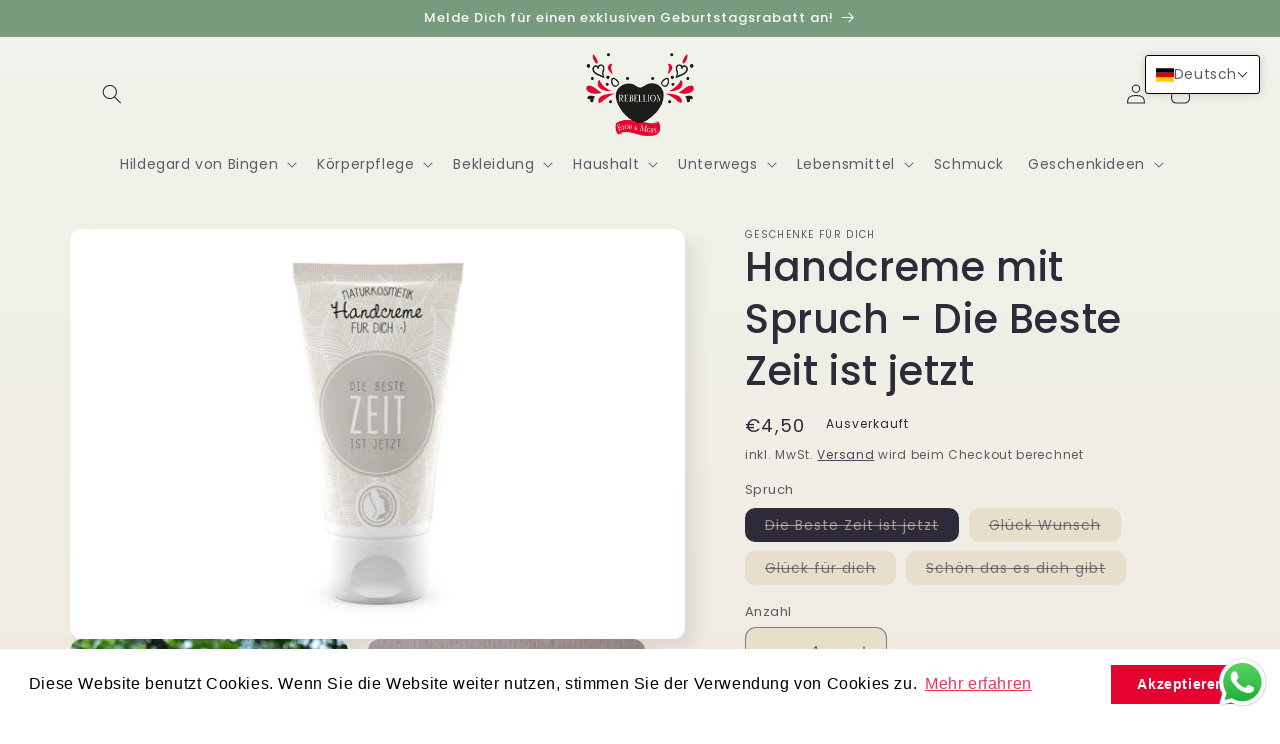

--- FILE ---
content_type: text/html; charset=utf-8
request_url: https://rebellion-brixen.com/products/handcreme-zum
body_size: 68076
content:
<!doctype html>
<html class="no-js" lang="de">
  <head>
  <!-- Hotjar Tracking Code for Rebellion - Brixen -->
<script>
    (function(h,o,t,j,a,r){
        h.hj=h.hj||function(){(h.hj.q=h.hj.q||[]).push(arguments)};
        h._hjSettings={hjid:3695722,hjsv:6};
        a=o.getElementsByTagName('head')[0];
        r=o.createElement('script');r.async=1;
        r.src=t+h._hjSettings.hjid+j+h._hjSettings.hjsv;
        a.appendChild(r);
    })(window,document,'https://static.hotjar.com/c/hotjar-','.js?sv=');
</script>
    <meta charset="utf-8">
    <meta http-equiv="X-UA-Compatible" content="IE=edge">
    <meta name="viewport" content="width=device-width,initial-scale=1">
    <meta name="theme-color" content="">
    <link rel="canonical" href="https://rebellion-brixen.com/products/handcreme-zum">
    <link rel="preconnect" href="https://cdn.shopify.com" crossorigin><link rel="preconnect" href="https://fonts.shopifycdn.com" crossorigin><title>
      Handcreme mit Spruch - Die Beste Zeit ist jetzt
 &ndash; Rebellion - Brixen</title>

    
      <meta name="description" content="Vegane NATURKOSMETIK - Handcreme für Dich von LaVida.Diese Handcreme ist ein schönes kleines Geschenk für Sie. Mit der freundlichen Botschaft  verschenkst du ein lächeln zu jedem Anlass.Dank den hautfreundlichen Zutaten sorgt die Handcreme immer für weiche Hände. Frei von synthetischen Duftstoffen ist die Handcreme zud">
    

    

<meta property="og:site_name" content="Rebellion - Brixen">
<meta property="og:url" content="https://rebellion-brixen.com/products/handcreme-zum">
<meta property="og:title" content="Handcreme mit Spruch - Die Beste Zeit ist jetzt">
<meta property="og:type" content="product">
<meta property="og:description" content="Vegane NATURKOSMETIK - Handcreme für Dich von LaVida.Diese Handcreme ist ein schönes kleines Geschenk für Sie. Mit der freundlichen Botschaft  verschenkst du ein lächeln zu jedem Anlass.Dank den hautfreundlichen Zutaten sorgt die Handcreme immer für weiche Hände. Frei von synthetischen Duftstoffen ist die Handcreme zud"><meta property="og:image" content="http://rebellion-brixen.com/cdn/shop/files/112391-600x600_e891e0c6-cf9a-4710-9cd7-db4b8ffda132.jpg?v=1701260436">
  <meta property="og:image:secure_url" content="https://rebellion-brixen.com/cdn/shop/files/112391-600x600_e891e0c6-cf9a-4710-9cd7-db4b8ffda132.jpg?v=1701260436">
  <meta property="og:image:width" content="600">
  <meta property="og:image:height" content="400"><meta property="og:price:amount" content="4,50">
  <meta property="og:price:currency" content="EUR"><meta name="twitter:card" content="summary_large_image">
<meta name="twitter:title" content="Handcreme mit Spruch - Die Beste Zeit ist jetzt">
<meta name="twitter:description" content="Vegane NATURKOSMETIK - Handcreme für Dich von LaVida.Diese Handcreme ist ein schönes kleines Geschenk für Sie. Mit der freundlichen Botschaft  verschenkst du ein lächeln zu jedem Anlass.Dank den hautfreundlichen Zutaten sorgt die Handcreme immer für weiche Hände. Frei von synthetischen Duftstoffen ist die Handcreme zud">


    <script src="//rebellion-brixen.com/cdn/shop/t/5/assets/constants.js?v=165488195745554878101679755135" defer="defer"></script>
    <script src="//rebellion-brixen.com/cdn/shop/t/5/assets/pubsub.js?v=2921868252632587581679755136" defer="defer"></script>
    <script src="//rebellion-brixen.com/cdn/shop/t/5/assets/global.js?v=19457401748716737761720430745" defer="defer"></script>
    <script>window.performance && window.performance.mark && window.performance.mark('shopify.content_for_header.start');</script><meta name="google-site-verification" content="9MPDnFtMUxzM9SLeYRVjSlh1At7ktLOQ9qdHrUaYXMw">
<meta id="shopify-digital-wallet" name="shopify-digital-wallet" content="/24961384538/digital_wallets/dialog">
<link rel="alternate" hreflang="x-default" href="https://rebellion-brixen.com/products/handcreme-zum">
<link rel="alternate" hreflang="it" href="https://rebellion-brixen.com/it/products/handcreme-zum">
<link rel="alternate" type="application/json+oembed" href="https://rebellion-brixen.com/products/handcreme-zum.oembed">
<script async="async" src="/checkouts/internal/preloads.js?locale=de-IT"></script>
<script id="shopify-features" type="application/json">{"accessToken":"bb69527c2302719f1f4c597cc7e839f6","betas":["rich-media-storefront-analytics"],"domain":"rebellion-brixen.com","predictiveSearch":true,"shopId":24961384538,"locale":"de"}</script>
<script>var Shopify = Shopify || {};
Shopify.shop = "rebellion-brixen.myshopify.com";
Shopify.locale = "de";
Shopify.currency = {"active":"EUR","rate":"1.0"};
Shopify.country = "IT";
Shopify.theme = {"name":"Sense","id":133169905863,"schema_name":"Sense","schema_version":"8.0.1","theme_store_id":1356,"role":"main"};
Shopify.theme.handle = "null";
Shopify.theme.style = {"id":null,"handle":null};
Shopify.cdnHost = "rebellion-brixen.com/cdn";
Shopify.routes = Shopify.routes || {};
Shopify.routes.root = "/";</script>
<script type="module">!function(o){(o.Shopify=o.Shopify||{}).modules=!0}(window);</script>
<script>!function(o){function n(){var o=[];function n(){o.push(Array.prototype.slice.apply(arguments))}return n.q=o,n}var t=o.Shopify=o.Shopify||{};t.loadFeatures=n(),t.autoloadFeatures=n()}(window);</script>
<script id="shop-js-analytics" type="application/json">{"pageType":"product"}</script>
<script defer="defer" async type="module" src="//rebellion-brixen.com/cdn/shopifycloud/shop-js/modules/v2/client.init-shop-cart-sync_BnV6Aryc.de.esm.js"></script>
<script defer="defer" async type="module" src="//rebellion-brixen.com/cdn/shopifycloud/shop-js/modules/v2/chunk.common_Cf6kPQmv.esm.js"></script>
<script type="module">
  await import("//rebellion-brixen.com/cdn/shopifycloud/shop-js/modules/v2/client.init-shop-cart-sync_BnV6Aryc.de.esm.js");
await import("//rebellion-brixen.com/cdn/shopifycloud/shop-js/modules/v2/chunk.common_Cf6kPQmv.esm.js");

  window.Shopify.SignInWithShop?.initShopCartSync?.({"fedCMEnabled":true,"windoidEnabled":true});

</script>
<script>(function() {
  var isLoaded = false;
  function asyncLoad() {
    if (isLoaded) return;
    isLoaded = true;
    var urls = ["https:\/\/cdn.shopify.com\/s\/files\/1\/0249\/6138\/4538\/t\/5\/assets\/booster_eu_cookie_24961384538.js?v=1680531746\u0026shop=rebellion-brixen.myshopify.com","https:\/\/script.pop-convert.com\/new-micro\/production.pc.min.js?unique_id=rebellion-brixen.myshopify.com\u0026shop=rebellion-brixen.myshopify.com","https:\/\/cdn.s3.pop-convert.com\/pcjs.production.min.js?unique_id=rebellion-brixen.myshopify.com\u0026shop=rebellion-brixen.myshopify.com"];
    for (var i = 0; i < urls.length; i++) {
      var s = document.createElement('script');
      s.type = 'text/javascript';
      s.async = true;
      s.src = urls[i];
      var x = document.getElementsByTagName('script')[0];
      x.parentNode.insertBefore(s, x);
    }
  };
  if(window.attachEvent) {
    window.attachEvent('onload', asyncLoad);
  } else {
    window.addEventListener('load', asyncLoad, false);
  }
})();</script>
<script id="__st">var __st={"a":24961384538,"offset":3600,"reqid":"789c5c91-632b-485b-a206-e052249bb26f-1762037060","pageurl":"rebellion-brixen.com\/products\/handcreme-zum","u":"d1c3f2c26a22","p":"product","rtyp":"product","rid":8746954588493};</script>
<script>window.ShopifyPaypalV4VisibilityTracking = true;</script>
<script id="captcha-bootstrap">!function(){'use strict';const t='contact',e='account',n='new_comment',o=[[t,t],['blogs',n],['comments',n],[t,'customer']],c=[[e,'customer_login'],[e,'guest_login'],[e,'recover_customer_password'],[e,'create_customer']],r=t=>t.map((([t,e])=>`form[action*='/${t}']:not([data-nocaptcha='true']) input[name='form_type'][value='${e}']`)).join(','),a=t=>()=>t?[...document.querySelectorAll(t)].map((t=>t.form)):[];function s(){const t=[...o],e=r(t);return a(e)}const i='password',u='form_key',d=['recaptcha-v3-token','g-recaptcha-response','h-captcha-response',i],f=()=>{try{return window.sessionStorage}catch{return}},m='__shopify_v',_=t=>t.elements[u];function p(t,e,n=!1){try{const o=window.sessionStorage,c=JSON.parse(o.getItem(e)),{data:r}=function(t){const{data:e,action:n}=t;return t[m]||n?{data:e,action:n}:{data:t,action:n}}(c);for(const[e,n]of Object.entries(r))t.elements[e]&&(t.elements[e].value=n);n&&o.removeItem(e)}catch(o){console.error('form repopulation failed',{error:o})}}const l='form_type',E='cptcha';function T(t){t.dataset[E]=!0}const w=window,h=w.document,L='Shopify',v='ce_forms',y='captcha';let A=!1;((t,e)=>{const n=(g='f06e6c50-85a8-45c8-87d0-21a2b65856fe',I='https://cdn.shopify.com/shopifycloud/storefront-forms-hcaptcha/ce_storefront_forms_captcha_hcaptcha.v1.5.2.iife.js',D={infoText:'Durch hCaptcha geschützt',privacyText:'Datenschutz',termsText:'Allgemeine Geschäftsbedingungen'},(t,e,n)=>{const o=w[L][v],c=o.bindForm;if(c)return c(t,g,e,D).then(n);var r;o.q.push([[t,g,e,D],n]),r=I,A||(h.body.append(Object.assign(h.createElement('script'),{id:'captcha-provider',async:!0,src:r})),A=!0)});var g,I,D;w[L]=w[L]||{},w[L][v]=w[L][v]||{},w[L][v].q=[],w[L][y]=w[L][y]||{},w[L][y].protect=function(t,e){n(t,void 0,e),T(t)},Object.freeze(w[L][y]),function(t,e,n,w,h,L){const[v,y,A,g]=function(t,e,n){const i=e?o:[],u=t?c:[],d=[...i,...u],f=r(d),m=r(i),_=r(d.filter((([t,e])=>n.includes(e))));return[a(f),a(m),a(_),s()]}(w,h,L),I=t=>{const e=t.target;return e instanceof HTMLFormElement?e:e&&e.form},D=t=>v().includes(t);t.addEventListener('submit',(t=>{const e=I(t);if(!e)return;const n=D(e)&&!e.dataset.hcaptchaBound&&!e.dataset.recaptchaBound,o=_(e),c=g().includes(e)&&(!o||!o.value);(n||c)&&t.preventDefault(),c&&!n&&(function(t){try{if(!f())return;!function(t){const e=f();if(!e)return;const n=_(t);if(!n)return;const o=n.value;o&&e.removeItem(o)}(t);const e=Array.from(Array(32),(()=>Math.random().toString(36)[2])).join('');!function(t,e){_(t)||t.append(Object.assign(document.createElement('input'),{type:'hidden',name:u})),t.elements[u].value=e}(t,e),function(t,e){const n=f();if(!n)return;const o=[...t.querySelectorAll(`input[type='${i}']`)].map((({name:t})=>t)),c=[...d,...o],r={};for(const[a,s]of new FormData(t).entries())c.includes(a)||(r[a]=s);n.setItem(e,JSON.stringify({[m]:1,action:t.action,data:r}))}(t,e)}catch(e){console.error('failed to persist form',e)}}(e),e.submit())}));const S=(t,e)=>{t&&!t.dataset[E]&&(n(t,e.some((e=>e===t))),T(t))};for(const o of['focusin','change'])t.addEventListener(o,(t=>{const e=I(t);D(e)&&S(e,y())}));const B=e.get('form_key'),M=e.get(l),P=B&&M;t.addEventListener('DOMContentLoaded',(()=>{const t=y();if(P)for(const e of t)e.elements[l].value===M&&p(e,B);[...new Set([...A(),...v().filter((t=>'true'===t.dataset.shopifyCaptcha))])].forEach((e=>S(e,t)))}))}(h,new URLSearchParams(w.location.search),n,t,e,['guest_login'])})(!0,!0)}();</script>
<script integrity="sha256-52AcMU7V7pcBOXWImdc/TAGTFKeNjmkeM1Pvks/DTgc=" data-source-attribution="shopify.loadfeatures" defer="defer" src="//rebellion-brixen.com/cdn/shopifycloud/storefront/assets/storefront/load_feature-81c60534.js" crossorigin="anonymous"></script>
<script data-source-attribution="shopify.dynamic_checkout.dynamic.init">var Shopify=Shopify||{};Shopify.PaymentButton=Shopify.PaymentButton||{isStorefrontPortableWallets:!0,init:function(){window.Shopify.PaymentButton.init=function(){};var t=document.createElement("script");t.src="https://rebellion-brixen.com/cdn/shopifycloud/portable-wallets/latest/portable-wallets.de.js",t.type="module",document.head.appendChild(t)}};
</script>
<script data-source-attribution="shopify.dynamic_checkout.buyer_consent">
  function portableWalletsHideBuyerConsent(e){var t=document.getElementById("shopify-buyer-consent"),n=document.getElementById("shopify-subscription-policy-button");t&&n&&(t.classList.add("hidden"),t.setAttribute("aria-hidden","true"),n.removeEventListener("click",e))}function portableWalletsShowBuyerConsent(e){var t=document.getElementById("shopify-buyer-consent"),n=document.getElementById("shopify-subscription-policy-button");t&&n&&(t.classList.remove("hidden"),t.removeAttribute("aria-hidden"),n.addEventListener("click",e))}window.Shopify?.PaymentButton&&(window.Shopify.PaymentButton.hideBuyerConsent=portableWalletsHideBuyerConsent,window.Shopify.PaymentButton.showBuyerConsent=portableWalletsShowBuyerConsent);
</script>
<script>
  function portableWalletsCleanup(e){e&&e.src&&console.error("Failed to load portable wallets script "+e.src);var t=document.querySelectorAll("shopify-accelerated-checkout .shopify-payment-button__skeleton, shopify-accelerated-checkout-cart .wallet-cart-button__skeleton"),e=document.getElementById("shopify-buyer-consent");for(let e=0;e<t.length;e++)t[e].remove();e&&e.remove()}function portableWalletsNotLoadedAsModule(e){e instanceof ErrorEvent&&"string"==typeof e.message&&e.message.includes("import.meta")&&"string"==typeof e.filename&&e.filename.includes("portable-wallets")&&(window.removeEventListener("error",portableWalletsNotLoadedAsModule),window.Shopify.PaymentButton.failedToLoad=e,"loading"===document.readyState?document.addEventListener("DOMContentLoaded",window.Shopify.PaymentButton.init):window.Shopify.PaymentButton.init())}window.addEventListener("error",portableWalletsNotLoadedAsModule);
</script>

<script type="module" src="https://rebellion-brixen.com/cdn/shopifycloud/portable-wallets/latest/portable-wallets.de.js" onError="portableWalletsCleanup(this)" crossorigin="anonymous"></script>
<script nomodule>
  document.addEventListener("DOMContentLoaded", portableWalletsCleanup);
</script>

<link id="shopify-accelerated-checkout-styles" rel="stylesheet" media="screen" href="https://rebellion-brixen.com/cdn/shopifycloud/portable-wallets/latest/accelerated-checkout-backwards-compat.css" crossorigin="anonymous">
<style id="shopify-accelerated-checkout-cart">
        #shopify-buyer-consent {
  margin-top: 1em;
  display: inline-block;
  width: 100%;
}

#shopify-buyer-consent.hidden {
  display: none;
}

#shopify-subscription-policy-button {
  background: none;
  border: none;
  padding: 0;
  text-decoration: underline;
  font-size: inherit;
  cursor: pointer;
}

#shopify-subscription-policy-button::before {
  box-shadow: none;
}

      </style>
<script id="sections-script" data-sections="header,footer" defer="defer" src="//rebellion-brixen.com/cdn/shop/t/5/compiled_assets/scripts.js?1755"></script>
<script>window.performance && window.performance.mark && window.performance.mark('shopify.content_for_header.end');</script>


    <style data-shopify>
      @font-face {
  font-family: Poppins;
  font-weight: 400;
  font-style: normal;
  font-display: swap;
  src: url("//rebellion-brixen.com/cdn/fonts/poppins/poppins_n4.0ba78fa5af9b0e1a374041b3ceaadf0a43b41362.woff2") format("woff2"),
       url("//rebellion-brixen.com/cdn/fonts/poppins/poppins_n4.214741a72ff2596839fc9760ee7a770386cf16ca.woff") format("woff");
}

      @font-face {
  font-family: Poppins;
  font-weight: 700;
  font-style: normal;
  font-display: swap;
  src: url("//rebellion-brixen.com/cdn/fonts/poppins/poppins_n7.56758dcf284489feb014a026f3727f2f20a54626.woff2") format("woff2"),
       url("//rebellion-brixen.com/cdn/fonts/poppins/poppins_n7.f34f55d9b3d3205d2cd6f64955ff4b36f0cfd8da.woff") format("woff");
}

      @font-face {
  font-family: Poppins;
  font-weight: 400;
  font-style: italic;
  font-display: swap;
  src: url("//rebellion-brixen.com/cdn/fonts/poppins/poppins_i4.846ad1e22474f856bd6b81ba4585a60799a9f5d2.woff2") format("woff2"),
       url("//rebellion-brixen.com/cdn/fonts/poppins/poppins_i4.56b43284e8b52fc64c1fd271f289a39e8477e9ec.woff") format("woff");
}

      @font-face {
  font-family: Poppins;
  font-weight: 700;
  font-style: italic;
  font-display: swap;
  src: url("//rebellion-brixen.com/cdn/fonts/poppins/poppins_i7.42fd71da11e9d101e1e6c7932199f925f9eea42d.woff2") format("woff2"),
       url("//rebellion-brixen.com/cdn/fonts/poppins/poppins_i7.ec8499dbd7616004e21155106d13837fff4cf556.woff") format("woff");
}

      @font-face {
  font-family: Poppins;
  font-weight: 500;
  font-style: normal;
  font-display: swap;
  src: url("//rebellion-brixen.com/cdn/fonts/poppins/poppins_n5.ad5b4b72b59a00358afc706450c864c3c8323842.woff2") format("woff2"),
       url("//rebellion-brixen.com/cdn/fonts/poppins/poppins_n5.33757fdf985af2d24b32fcd84c9a09224d4b2c39.woff") format("woff");
}


      :root {
        --font-body-family: Poppins, sans-serif;
        --font-body-style: normal;
        --font-body-weight: 400;
        --font-body-weight-bold: 700;

        --font-heading-family: Poppins, sans-serif;
        --font-heading-style: normal;
        --font-heading-weight: 500;

        --font-body-scale: 1.0;
        --font-heading-scale: 1.0;

        --color-base-text: 46, 42, 57;
        --color-shadow: 46, 42, 57;
        --color-base-background-1: 231, 222, 204;
        --color-base-background-2: 231, 222, 204;
        --color-base-solid-button-labels: 253, 251, 247;
        --color-base-outline-button-labels: 46, 42, 57;
        --color-base-accent-1: 118, 155, 125;
        --color-base-accent-2: 94, 54, 83;
        --payment-terms-background-color: #e7decc;

        --gradient-base-background-1: linear-gradient(180deg, rgba(240, 244, 236, 1), rgba(241, 235, 226, 1) 98%);
        --gradient-base-background-2: linear-gradient(145deg, rgba(111, 143, 118, 1), rgba(146, 172, 151, 1) 32%);
        --gradient-base-accent-1: #769b7d;
        --gradient-base-accent-2: linear-gradient(320deg, rgba(134, 16, 106, 1), rgba(94, 54, 83, 1) 100%);

        --media-padding: px;
        --media-border-opacity: 0.1;
        --media-border-width: 0px;
        --media-radius: 12px;
        --media-shadow-opacity: 0.1;
        --media-shadow-horizontal-offset: 10px;
        --media-shadow-vertical-offset: 12px;
        --media-shadow-blur-radius: 20px;
        --media-shadow-visible: 1;

        --page-width: 120rem;
        --page-width-margin: 0rem;

        --product-card-image-padding: 0.0rem;
        --product-card-corner-radius: 1.2rem;
        --product-card-text-alignment: center;
        --product-card-border-width: 0.0rem;
        --product-card-border-opacity: 0.1;
        --product-card-shadow-opacity: 0.05;
        --product-card-shadow-visible: 1;
        --product-card-shadow-horizontal-offset: 1.0rem;
        --product-card-shadow-vertical-offset: 1.0rem;
        --product-card-shadow-blur-radius: 3.5rem;

        --collection-card-image-padding: 0.0rem;
        --collection-card-corner-radius: 1.2rem;
        --collection-card-text-alignment: center;
        --collection-card-border-width: 0.0rem;
        --collection-card-border-opacity: 0.1;
        --collection-card-shadow-opacity: 0.05;
        --collection-card-shadow-visible: 1;
        --collection-card-shadow-horizontal-offset: 1.0rem;
        --collection-card-shadow-vertical-offset: 1.0rem;
        --collection-card-shadow-blur-radius: 3.5rem;

        --blog-card-image-padding: 0.0rem;
        --blog-card-corner-radius: 1.2rem;
        --blog-card-text-alignment: center;
        --blog-card-border-width: 0.0rem;
        --blog-card-border-opacity: 0.1;
        --blog-card-shadow-opacity: 0.05;
        --blog-card-shadow-visible: 1;
        --blog-card-shadow-horizontal-offset: 1.0rem;
        --blog-card-shadow-vertical-offset: 1.0rem;
        --blog-card-shadow-blur-radius: 3.5rem;

        --badge-corner-radius: 2.0rem;

        --popup-border-width: 1px;
        --popup-border-opacity: 0.1;
        --popup-corner-radius: 22px;
        --popup-shadow-opacity: 0.1;
        --popup-shadow-horizontal-offset: 10px;
        --popup-shadow-vertical-offset: 12px;
        --popup-shadow-blur-radius: 20px;

        --drawer-border-width: 1px;
        --drawer-border-opacity: 0.1;
        --drawer-shadow-opacity: 0.0;
        --drawer-shadow-horizontal-offset: 0px;
        --drawer-shadow-vertical-offset: 4px;
        --drawer-shadow-blur-radius: 5px;

        --spacing-sections-desktop: 36px;
        --spacing-sections-mobile: 25px;

        --grid-desktop-vertical-spacing: 40px;
        --grid-desktop-horizontal-spacing: 40px;
        --grid-mobile-vertical-spacing: 20px;
        --grid-mobile-horizontal-spacing: 20px;

        --text-boxes-border-opacity: 0.1;
        --text-boxes-border-width: 0px;
        --text-boxes-radius: 24px;
        --text-boxes-shadow-opacity: 0.0;
        --text-boxes-shadow-visible: 0;
        --text-boxes-shadow-horizontal-offset: 10px;
        --text-boxes-shadow-vertical-offset: 12px;
        --text-boxes-shadow-blur-radius: 20px;

        --buttons-radius: 10px;
        --buttons-radius-outset: 11px;
        --buttons-border-width: 1px;
        --buttons-border-opacity: 0.55;
        --buttons-shadow-opacity: 0.0;
        --buttons-shadow-visible: 0;
        --buttons-shadow-horizontal-offset: 0px;
        --buttons-shadow-vertical-offset: 4px;
        --buttons-shadow-blur-radius: 5px;
        --buttons-border-offset: 0.3px;

        --inputs-radius: 10px;
        --inputs-border-width: 1px;
        --inputs-border-opacity: 0.55;
        --inputs-shadow-opacity: 0.0;
        --inputs-shadow-horizontal-offset: 0px;
        --inputs-margin-offset: 0px;
        --inputs-shadow-vertical-offset: 4px;
        --inputs-shadow-blur-radius: 5px;
        --inputs-radius-outset: 11px;

        --variant-pills-radius: 10px;
        --variant-pills-border-width: 0px;
        --variant-pills-border-opacity: 0.1;
        --variant-pills-shadow-opacity: 0.0;
        --variant-pills-shadow-horizontal-offset: 0px;
        --variant-pills-shadow-vertical-offset: 4px;
        --variant-pills-shadow-blur-radius: 5px;
      }

      *,
      *::before,
      *::after {
        box-sizing: inherit;
      }

      html {
        box-sizing: border-box;
        font-size: calc(var(--font-body-scale) * 62.5%);
        height: 100%;
      }

      body {
        display: grid;
        grid-template-rows: auto auto 1fr auto;
        grid-template-columns: 100%;
        min-height: 100%;
        margin: 0;
        font-size: 1.5rem;
        letter-spacing: 0.06rem;
        line-height: calc(1 + 0.8 / var(--font-body-scale));
        font-family: var(--font-body-family);
        font-style: var(--font-body-style);
        font-weight: var(--font-body-weight);
      }

      @media screen and (min-width: 750px) {
        body {
          font-size: 1.6rem;
        }
      }
    </style>

    <link href="//rebellion-brixen.com/cdn/shop/t/5/assets/base.css?v=831047894957930821679755134" rel="stylesheet" type="text/css" media="all" />
<link rel="preload" as="font" href="//rebellion-brixen.com/cdn/fonts/poppins/poppins_n4.0ba78fa5af9b0e1a374041b3ceaadf0a43b41362.woff2" type="font/woff2" crossorigin><link rel="preload" as="font" href="//rebellion-brixen.com/cdn/fonts/poppins/poppins_n5.ad5b4b72b59a00358afc706450c864c3c8323842.woff2" type="font/woff2" crossorigin><link rel="stylesheet" href="//rebellion-brixen.com/cdn/shop/t/5/assets/component-predictive-search.css?v=85913294783299393391679755135" media="print" onload="this.media='all'"><script>document.documentElement.className = document.documentElement.className.replace('no-js', 'js');
    if (Shopify.designMode) {
      document.documentElement.classList.add('shopify-design-mode');
    }
    </script>
  <!-- BEGIN app block: shopify://apps/seoant-redirects/blocks/brokenlink-404/cc7b1996-e567-42d0-8862-356092041863 --><script type="text/javascript">
    !function(t){var e={};function r(n){if(e[n])return e[n].exports;var o=e[n]={i:n,l:!1,exports:{}};return t[n].call(o.exports,o,o.exports,r),o.l=!0,o.exports}r.m=t,r.c=e,r.d=function(t,e,n){r.o(t,e)||Object.defineProperty(t,e,{enumerable:!0,get:n})},r.r=function(t){"undefined"!==typeof Symbol&&Symbol.toStringTag&&Object.defineProperty(t,Symbol.toStringTag,{value:"Module"}),Object.defineProperty(t,"__esModule",{value:!0})},r.t=function(t,e){if(1&e&&(t=r(t)),8&e)return t;if(4&e&&"object"===typeof t&&t&&t.__esModule)return t;var n=Object.create(null);if(r.r(n),Object.defineProperty(n,"default",{enumerable:!0,value:t}),2&e&&"string"!=typeof t)for(var o in t)r.d(n,o,function(e){return t[e]}.bind(null,o));return n},r.n=function(t){var e=t&&t.__esModule?function(){return t.default}:function(){return t};return r.d(e,"a",e),e},r.o=function(t,e){return Object.prototype.hasOwnProperty.call(t,e)},r.p="",r(r.s=11)}([function(t,e,r){"use strict";var n=r(2),o=Object.prototype.toString;function i(t){return"[object Array]"===o.call(t)}function a(t){return"undefined"===typeof t}function u(t){return null!==t&&"object"===typeof t}function s(t){return"[object Function]"===o.call(t)}function c(t,e){if(null!==t&&"undefined"!==typeof t)if("object"!==typeof t&&(t=[t]),i(t))for(var r=0,n=t.length;r<n;r++)e.call(null,t[r],r,t);else for(var o in t)Object.prototype.hasOwnProperty.call(t,o)&&e.call(null,t[o],o,t)}t.exports={isArray:i,isArrayBuffer:function(t){return"[object ArrayBuffer]"===o.call(t)},isBuffer:function(t){return null!==t&&!a(t)&&null!==t.constructor&&!a(t.constructor)&&"function"===typeof t.constructor.isBuffer&&t.constructor.isBuffer(t)},isFormData:function(t){return"undefined"!==typeof FormData&&t instanceof FormData},isArrayBufferView:function(t){return"undefined"!==typeof ArrayBuffer&&ArrayBuffer.isView?ArrayBuffer.isView(t):t&&t.buffer&&t.buffer instanceof ArrayBuffer},isString:function(t){return"string"===typeof t},isNumber:function(t){return"number"===typeof t},isObject:u,isUndefined:a,isDate:function(t){return"[object Date]"===o.call(t)},isFile:function(t){return"[object File]"===o.call(t)},isBlob:function(t){return"[object Blob]"===o.call(t)},isFunction:s,isStream:function(t){return u(t)&&s(t.pipe)},isURLSearchParams:function(t){return"undefined"!==typeof URLSearchParams&&t instanceof URLSearchParams},isStandardBrowserEnv:function(){return("undefined"===typeof navigator||"ReactNative"!==navigator.product&&"NativeScript"!==navigator.product&&"NS"!==navigator.product)&&("undefined"!==typeof window&&"undefined"!==typeof document)},forEach:c,merge:function t(){var e={};function r(r,n){"object"===typeof e[n]&&"object"===typeof r?e[n]=t(e[n],r):e[n]=r}for(var n=0,o=arguments.length;n<o;n++)c(arguments[n],r);return e},deepMerge:function t(){var e={};function r(r,n){"object"===typeof e[n]&&"object"===typeof r?e[n]=t(e[n],r):e[n]="object"===typeof r?t({},r):r}for(var n=0,o=arguments.length;n<o;n++)c(arguments[n],r);return e},extend:function(t,e,r){return c(e,(function(e,o){t[o]=r&&"function"===typeof e?n(e,r):e})),t},trim:function(t){return t.replace(/^\s*/,"").replace(/\s*$/,"")}}},function(t,e,r){t.exports=r(12)},function(t,e,r){"use strict";t.exports=function(t,e){return function(){for(var r=new Array(arguments.length),n=0;n<r.length;n++)r[n]=arguments[n];return t.apply(e,r)}}},function(t,e,r){"use strict";var n=r(0);function o(t){return encodeURIComponent(t).replace(/%40/gi,"@").replace(/%3A/gi,":").replace(/%24/g,"$").replace(/%2C/gi,",").replace(/%20/g,"+").replace(/%5B/gi,"[").replace(/%5D/gi,"]")}t.exports=function(t,e,r){if(!e)return t;var i;if(r)i=r(e);else if(n.isURLSearchParams(e))i=e.toString();else{var a=[];n.forEach(e,(function(t,e){null!==t&&"undefined"!==typeof t&&(n.isArray(t)?e+="[]":t=[t],n.forEach(t,(function(t){n.isDate(t)?t=t.toISOString():n.isObject(t)&&(t=JSON.stringify(t)),a.push(o(e)+"="+o(t))})))})),i=a.join("&")}if(i){var u=t.indexOf("#");-1!==u&&(t=t.slice(0,u)),t+=(-1===t.indexOf("?")?"?":"&")+i}return t}},function(t,e,r){"use strict";t.exports=function(t){return!(!t||!t.__CANCEL__)}},function(t,e,r){"use strict";(function(e){var n=r(0),o=r(19),i={"Content-Type":"application/x-www-form-urlencoded"};function a(t,e){!n.isUndefined(t)&&n.isUndefined(t["Content-Type"])&&(t["Content-Type"]=e)}var u={adapter:function(){var t;return("undefined"!==typeof XMLHttpRequest||"undefined"!==typeof e&&"[object process]"===Object.prototype.toString.call(e))&&(t=r(6)),t}(),transformRequest:[function(t,e){return o(e,"Accept"),o(e,"Content-Type"),n.isFormData(t)||n.isArrayBuffer(t)||n.isBuffer(t)||n.isStream(t)||n.isFile(t)||n.isBlob(t)?t:n.isArrayBufferView(t)?t.buffer:n.isURLSearchParams(t)?(a(e,"application/x-www-form-urlencoded;charset=utf-8"),t.toString()):n.isObject(t)?(a(e,"application/json;charset=utf-8"),JSON.stringify(t)):t}],transformResponse:[function(t){if("string"===typeof t)try{t=JSON.parse(t)}catch(e){}return t}],timeout:0,xsrfCookieName:"XSRF-TOKEN",xsrfHeaderName:"X-XSRF-TOKEN",maxContentLength:-1,validateStatus:function(t){return t>=200&&t<300},headers:{common:{Accept:"application/json, text/plain, */*"}}};n.forEach(["delete","get","head"],(function(t){u.headers[t]={}})),n.forEach(["post","put","patch"],(function(t){u.headers[t]=n.merge(i)})),t.exports=u}).call(this,r(18))},function(t,e,r){"use strict";var n=r(0),o=r(20),i=r(3),a=r(22),u=r(25),s=r(26),c=r(7);t.exports=function(t){return new Promise((function(e,f){var l=t.data,p=t.headers;n.isFormData(l)&&delete p["Content-Type"];var h=new XMLHttpRequest;if(t.auth){var d=t.auth.username||"",m=t.auth.password||"";p.Authorization="Basic "+btoa(d+":"+m)}var y=a(t.baseURL,t.url);if(h.open(t.method.toUpperCase(),i(y,t.params,t.paramsSerializer),!0),h.timeout=t.timeout,h.onreadystatechange=function(){if(h&&4===h.readyState&&(0!==h.status||h.responseURL&&0===h.responseURL.indexOf("file:"))){var r="getAllResponseHeaders"in h?u(h.getAllResponseHeaders()):null,n={data:t.responseType&&"text"!==t.responseType?h.response:h.responseText,status:h.status,statusText:h.statusText,headers:r,config:t,request:h};o(e,f,n),h=null}},h.onabort=function(){h&&(f(c("Request aborted",t,"ECONNABORTED",h)),h=null)},h.onerror=function(){f(c("Network Error",t,null,h)),h=null},h.ontimeout=function(){var e="timeout of "+t.timeout+"ms exceeded";t.timeoutErrorMessage&&(e=t.timeoutErrorMessage),f(c(e,t,"ECONNABORTED",h)),h=null},n.isStandardBrowserEnv()){var v=r(27),g=(t.withCredentials||s(y))&&t.xsrfCookieName?v.read(t.xsrfCookieName):void 0;g&&(p[t.xsrfHeaderName]=g)}if("setRequestHeader"in h&&n.forEach(p,(function(t,e){"undefined"===typeof l&&"content-type"===e.toLowerCase()?delete p[e]:h.setRequestHeader(e,t)})),n.isUndefined(t.withCredentials)||(h.withCredentials=!!t.withCredentials),t.responseType)try{h.responseType=t.responseType}catch(w){if("json"!==t.responseType)throw w}"function"===typeof t.onDownloadProgress&&h.addEventListener("progress",t.onDownloadProgress),"function"===typeof t.onUploadProgress&&h.upload&&h.upload.addEventListener("progress",t.onUploadProgress),t.cancelToken&&t.cancelToken.promise.then((function(t){h&&(h.abort(),f(t),h=null)})),void 0===l&&(l=null),h.send(l)}))}},function(t,e,r){"use strict";var n=r(21);t.exports=function(t,e,r,o,i){var a=new Error(t);return n(a,e,r,o,i)}},function(t,e,r){"use strict";var n=r(0);t.exports=function(t,e){e=e||{};var r={},o=["url","method","params","data"],i=["headers","auth","proxy"],a=["baseURL","url","transformRequest","transformResponse","paramsSerializer","timeout","withCredentials","adapter","responseType","xsrfCookieName","xsrfHeaderName","onUploadProgress","onDownloadProgress","maxContentLength","validateStatus","maxRedirects","httpAgent","httpsAgent","cancelToken","socketPath"];n.forEach(o,(function(t){"undefined"!==typeof e[t]&&(r[t]=e[t])})),n.forEach(i,(function(o){n.isObject(e[o])?r[o]=n.deepMerge(t[o],e[o]):"undefined"!==typeof e[o]?r[o]=e[o]:n.isObject(t[o])?r[o]=n.deepMerge(t[o]):"undefined"!==typeof t[o]&&(r[o]=t[o])})),n.forEach(a,(function(n){"undefined"!==typeof e[n]?r[n]=e[n]:"undefined"!==typeof t[n]&&(r[n]=t[n])}));var u=o.concat(i).concat(a),s=Object.keys(e).filter((function(t){return-1===u.indexOf(t)}));return n.forEach(s,(function(n){"undefined"!==typeof e[n]?r[n]=e[n]:"undefined"!==typeof t[n]&&(r[n]=t[n])})),r}},function(t,e,r){"use strict";function n(t){this.message=t}n.prototype.toString=function(){return"Cancel"+(this.message?": "+this.message:"")},n.prototype.__CANCEL__=!0,t.exports=n},function(t,e,r){t.exports=r(13)},function(t,e,r){t.exports=r(30)},function(t,e,r){var n=function(t){"use strict";var e=Object.prototype,r=e.hasOwnProperty,n="function"===typeof Symbol?Symbol:{},o=n.iterator||"@@iterator",i=n.asyncIterator||"@@asyncIterator",a=n.toStringTag||"@@toStringTag";function u(t,e,r){return Object.defineProperty(t,e,{value:r,enumerable:!0,configurable:!0,writable:!0}),t[e]}try{u({},"")}catch(S){u=function(t,e,r){return t[e]=r}}function s(t,e,r,n){var o=e&&e.prototype instanceof l?e:l,i=Object.create(o.prototype),a=new L(n||[]);return i._invoke=function(t,e,r){var n="suspendedStart";return function(o,i){if("executing"===n)throw new Error("Generator is already running");if("completed"===n){if("throw"===o)throw i;return j()}for(r.method=o,r.arg=i;;){var a=r.delegate;if(a){var u=x(a,r);if(u){if(u===f)continue;return u}}if("next"===r.method)r.sent=r._sent=r.arg;else if("throw"===r.method){if("suspendedStart"===n)throw n="completed",r.arg;r.dispatchException(r.arg)}else"return"===r.method&&r.abrupt("return",r.arg);n="executing";var s=c(t,e,r);if("normal"===s.type){if(n=r.done?"completed":"suspendedYield",s.arg===f)continue;return{value:s.arg,done:r.done}}"throw"===s.type&&(n="completed",r.method="throw",r.arg=s.arg)}}}(t,r,a),i}function c(t,e,r){try{return{type:"normal",arg:t.call(e,r)}}catch(S){return{type:"throw",arg:S}}}t.wrap=s;var f={};function l(){}function p(){}function h(){}var d={};d[o]=function(){return this};var m=Object.getPrototypeOf,y=m&&m(m(T([])));y&&y!==e&&r.call(y,o)&&(d=y);var v=h.prototype=l.prototype=Object.create(d);function g(t){["next","throw","return"].forEach((function(e){u(t,e,(function(t){return this._invoke(e,t)}))}))}function w(t,e){var n;this._invoke=function(o,i){function a(){return new e((function(n,a){!function n(o,i,a,u){var s=c(t[o],t,i);if("throw"!==s.type){var f=s.arg,l=f.value;return l&&"object"===typeof l&&r.call(l,"__await")?e.resolve(l.__await).then((function(t){n("next",t,a,u)}),(function(t){n("throw",t,a,u)})):e.resolve(l).then((function(t){f.value=t,a(f)}),(function(t){return n("throw",t,a,u)}))}u(s.arg)}(o,i,n,a)}))}return n=n?n.then(a,a):a()}}function x(t,e){var r=t.iterator[e.method];if(void 0===r){if(e.delegate=null,"throw"===e.method){if(t.iterator.return&&(e.method="return",e.arg=void 0,x(t,e),"throw"===e.method))return f;e.method="throw",e.arg=new TypeError("The iterator does not provide a 'throw' method")}return f}var n=c(r,t.iterator,e.arg);if("throw"===n.type)return e.method="throw",e.arg=n.arg,e.delegate=null,f;var o=n.arg;return o?o.done?(e[t.resultName]=o.value,e.next=t.nextLoc,"return"!==e.method&&(e.method="next",e.arg=void 0),e.delegate=null,f):o:(e.method="throw",e.arg=new TypeError("iterator result is not an object"),e.delegate=null,f)}function b(t){var e={tryLoc:t[0]};1 in t&&(e.catchLoc=t[1]),2 in t&&(e.finallyLoc=t[2],e.afterLoc=t[3]),this.tryEntries.push(e)}function E(t){var e=t.completion||{};e.type="normal",delete e.arg,t.completion=e}function L(t){this.tryEntries=[{tryLoc:"root"}],t.forEach(b,this),this.reset(!0)}function T(t){if(t){var e=t[o];if(e)return e.call(t);if("function"===typeof t.next)return t;if(!isNaN(t.length)){var n=-1,i=function e(){for(;++n<t.length;)if(r.call(t,n))return e.value=t[n],e.done=!1,e;return e.value=void 0,e.done=!0,e};return i.next=i}}return{next:j}}function j(){return{value:void 0,done:!0}}return p.prototype=v.constructor=h,h.constructor=p,p.displayName=u(h,a,"GeneratorFunction"),t.isGeneratorFunction=function(t){var e="function"===typeof t&&t.constructor;return!!e&&(e===p||"GeneratorFunction"===(e.displayName||e.name))},t.mark=function(t){return Object.setPrototypeOf?Object.setPrototypeOf(t,h):(t.__proto__=h,u(t,a,"GeneratorFunction")),t.prototype=Object.create(v),t},t.awrap=function(t){return{__await:t}},g(w.prototype),w.prototype[i]=function(){return this},t.AsyncIterator=w,t.async=function(e,r,n,o,i){void 0===i&&(i=Promise);var a=new w(s(e,r,n,o),i);return t.isGeneratorFunction(r)?a:a.next().then((function(t){return t.done?t.value:a.next()}))},g(v),u(v,a,"Generator"),v[o]=function(){return this},v.toString=function(){return"[object Generator]"},t.keys=function(t){var e=[];for(var r in t)e.push(r);return e.reverse(),function r(){for(;e.length;){var n=e.pop();if(n in t)return r.value=n,r.done=!1,r}return r.done=!0,r}},t.values=T,L.prototype={constructor:L,reset:function(t){if(this.prev=0,this.next=0,this.sent=this._sent=void 0,this.done=!1,this.delegate=null,this.method="next",this.arg=void 0,this.tryEntries.forEach(E),!t)for(var e in this)"t"===e.charAt(0)&&r.call(this,e)&&!isNaN(+e.slice(1))&&(this[e]=void 0)},stop:function(){this.done=!0;var t=this.tryEntries[0].completion;if("throw"===t.type)throw t.arg;return this.rval},dispatchException:function(t){if(this.done)throw t;var e=this;function n(r,n){return a.type="throw",a.arg=t,e.next=r,n&&(e.method="next",e.arg=void 0),!!n}for(var o=this.tryEntries.length-1;o>=0;--o){var i=this.tryEntries[o],a=i.completion;if("root"===i.tryLoc)return n("end");if(i.tryLoc<=this.prev){var u=r.call(i,"catchLoc"),s=r.call(i,"finallyLoc");if(u&&s){if(this.prev<i.catchLoc)return n(i.catchLoc,!0);if(this.prev<i.finallyLoc)return n(i.finallyLoc)}else if(u){if(this.prev<i.catchLoc)return n(i.catchLoc,!0)}else{if(!s)throw new Error("try statement without catch or finally");if(this.prev<i.finallyLoc)return n(i.finallyLoc)}}}},abrupt:function(t,e){for(var n=this.tryEntries.length-1;n>=0;--n){var o=this.tryEntries[n];if(o.tryLoc<=this.prev&&r.call(o,"finallyLoc")&&this.prev<o.finallyLoc){var i=o;break}}i&&("break"===t||"continue"===t)&&i.tryLoc<=e&&e<=i.finallyLoc&&(i=null);var a=i?i.completion:{};return a.type=t,a.arg=e,i?(this.method="next",this.next=i.finallyLoc,f):this.complete(a)},complete:function(t,e){if("throw"===t.type)throw t.arg;return"break"===t.type||"continue"===t.type?this.next=t.arg:"return"===t.type?(this.rval=this.arg=t.arg,this.method="return",this.next="end"):"normal"===t.type&&e&&(this.next=e),f},finish:function(t){for(var e=this.tryEntries.length-1;e>=0;--e){var r=this.tryEntries[e];if(r.finallyLoc===t)return this.complete(r.completion,r.afterLoc),E(r),f}},catch:function(t){for(var e=this.tryEntries.length-1;e>=0;--e){var r=this.tryEntries[e];if(r.tryLoc===t){var n=r.completion;if("throw"===n.type){var o=n.arg;E(r)}return o}}throw new Error("illegal catch attempt")},delegateYield:function(t,e,r){return this.delegate={iterator:T(t),resultName:e,nextLoc:r},"next"===this.method&&(this.arg=void 0),f}},t}(t.exports);try{regeneratorRuntime=n}catch(o){Function("r","regeneratorRuntime = r")(n)}},function(t,e,r){"use strict";var n=r(0),o=r(2),i=r(14),a=r(8);function u(t){var e=new i(t),r=o(i.prototype.request,e);return n.extend(r,i.prototype,e),n.extend(r,e),r}var s=u(r(5));s.Axios=i,s.create=function(t){return u(a(s.defaults,t))},s.Cancel=r(9),s.CancelToken=r(28),s.isCancel=r(4),s.all=function(t){return Promise.all(t)},s.spread=r(29),t.exports=s,t.exports.default=s},function(t,e,r){"use strict";var n=r(0),o=r(3),i=r(15),a=r(16),u=r(8);function s(t){this.defaults=t,this.interceptors={request:new i,response:new i}}s.prototype.request=function(t){"string"===typeof t?(t=arguments[1]||{}).url=arguments[0]:t=t||{},(t=u(this.defaults,t)).method?t.method=t.method.toLowerCase():this.defaults.method?t.method=this.defaults.method.toLowerCase():t.method="get";var e=[a,void 0],r=Promise.resolve(t);for(this.interceptors.request.forEach((function(t){e.unshift(t.fulfilled,t.rejected)})),this.interceptors.response.forEach((function(t){e.push(t.fulfilled,t.rejected)}));e.length;)r=r.then(e.shift(),e.shift());return r},s.prototype.getUri=function(t){return t=u(this.defaults,t),o(t.url,t.params,t.paramsSerializer).replace(/^\?/,"")},n.forEach(["delete","get","head","options"],(function(t){s.prototype[t]=function(e,r){return this.request(n.merge(r||{},{method:t,url:e}))}})),n.forEach(["post","put","patch"],(function(t){s.prototype[t]=function(e,r,o){return this.request(n.merge(o||{},{method:t,url:e,data:r}))}})),t.exports=s},function(t,e,r){"use strict";var n=r(0);function o(){this.handlers=[]}o.prototype.use=function(t,e){return this.handlers.push({fulfilled:t,rejected:e}),this.handlers.length-1},o.prototype.eject=function(t){this.handlers[t]&&(this.handlers[t]=null)},o.prototype.forEach=function(t){n.forEach(this.handlers,(function(e){null!==e&&t(e)}))},t.exports=o},function(t,e,r){"use strict";var n=r(0),o=r(17),i=r(4),a=r(5);function u(t){t.cancelToken&&t.cancelToken.throwIfRequested()}t.exports=function(t){return u(t),t.headers=t.headers||{},t.data=o(t.data,t.headers,t.transformRequest),t.headers=n.merge(t.headers.common||{},t.headers[t.method]||{},t.headers),n.forEach(["delete","get","head","post","put","patch","common"],(function(e){delete t.headers[e]})),(t.adapter||a.adapter)(t).then((function(e){return u(t),e.data=o(e.data,e.headers,t.transformResponse),e}),(function(e){return i(e)||(u(t),e&&e.response&&(e.response.data=o(e.response.data,e.response.headers,t.transformResponse))),Promise.reject(e)}))}},function(t,e,r){"use strict";var n=r(0);t.exports=function(t,e,r){return n.forEach(r,(function(r){t=r(t,e)})),t}},function(t,e){var r,n,o=t.exports={};function i(){throw new Error("setTimeout has not been defined")}function a(){throw new Error("clearTimeout has not been defined")}function u(t){if(r===setTimeout)return setTimeout(t,0);if((r===i||!r)&&setTimeout)return r=setTimeout,setTimeout(t,0);try{return r(t,0)}catch(e){try{return r.call(null,t,0)}catch(e){return r.call(this,t,0)}}}!function(){try{r="function"===typeof setTimeout?setTimeout:i}catch(t){r=i}try{n="function"===typeof clearTimeout?clearTimeout:a}catch(t){n=a}}();var s,c=[],f=!1,l=-1;function p(){f&&s&&(f=!1,s.length?c=s.concat(c):l=-1,c.length&&h())}function h(){if(!f){var t=u(p);f=!0;for(var e=c.length;e;){for(s=c,c=[];++l<e;)s&&s[l].run();l=-1,e=c.length}s=null,f=!1,function(t){if(n===clearTimeout)return clearTimeout(t);if((n===a||!n)&&clearTimeout)return n=clearTimeout,clearTimeout(t);try{n(t)}catch(e){try{return n.call(null,t)}catch(e){return n.call(this,t)}}}(t)}}function d(t,e){this.fun=t,this.array=e}function m(){}o.nextTick=function(t){var e=new Array(arguments.length-1);if(arguments.length>1)for(var r=1;r<arguments.length;r++)e[r-1]=arguments[r];c.push(new d(t,e)),1!==c.length||f||u(h)},d.prototype.run=function(){this.fun.apply(null,this.array)},o.title="browser",o.browser=!0,o.env={},o.argv=[],o.version="",o.versions={},o.on=m,o.addListener=m,o.once=m,o.off=m,o.removeListener=m,o.removeAllListeners=m,o.emit=m,o.prependListener=m,o.prependOnceListener=m,o.listeners=function(t){return[]},o.binding=function(t){throw new Error("process.binding is not supported")},o.cwd=function(){return"/"},o.chdir=function(t){throw new Error("process.chdir is not supported")},o.umask=function(){return 0}},function(t,e,r){"use strict";var n=r(0);t.exports=function(t,e){n.forEach(t,(function(r,n){n!==e&&n.toUpperCase()===e.toUpperCase()&&(t[e]=r,delete t[n])}))}},function(t,e,r){"use strict";var n=r(7);t.exports=function(t,e,r){var o=r.config.validateStatus;!o||o(r.status)?t(r):e(n("Request failed with status code "+r.status,r.config,null,r.request,r))}},function(t,e,r){"use strict";t.exports=function(t,e,r,n,o){return t.config=e,r&&(t.code=r),t.request=n,t.response=o,t.isAxiosError=!0,t.toJSON=function(){return{message:this.message,name:this.name,description:this.description,number:this.number,fileName:this.fileName,lineNumber:this.lineNumber,columnNumber:this.columnNumber,stack:this.stack,config:this.config,code:this.code}},t}},function(t,e,r){"use strict";var n=r(23),o=r(24);t.exports=function(t,e){return t&&!n(e)?o(t,e):e}},function(t,e,r){"use strict";t.exports=function(t){return/^([a-z][a-z\d\+\-\.]*:)?\/\//i.test(t)}},function(t,e,r){"use strict";t.exports=function(t,e){return e?t.replace(/\/+$/,"")+"/"+e.replace(/^\/+/,""):t}},function(t,e,r){"use strict";var n=r(0),o=["age","authorization","content-length","content-type","etag","expires","from","host","if-modified-since","if-unmodified-since","last-modified","location","max-forwards","proxy-authorization","referer","retry-after","user-agent"];t.exports=function(t){var e,r,i,a={};return t?(n.forEach(t.split("\n"),(function(t){if(i=t.indexOf(":"),e=n.trim(t.substr(0,i)).toLowerCase(),r=n.trim(t.substr(i+1)),e){if(a[e]&&o.indexOf(e)>=0)return;a[e]="set-cookie"===e?(a[e]?a[e]:[]).concat([r]):a[e]?a[e]+", "+r:r}})),a):a}},function(t,e,r){"use strict";var n=r(0);t.exports=n.isStandardBrowserEnv()?function(){var t,e=/(msie|trident)/i.test(navigator.userAgent),r=document.createElement("a");function o(t){var n=t;return e&&(r.setAttribute("href",n),n=r.href),r.setAttribute("href",n),{href:r.href,protocol:r.protocol?r.protocol.replace(/:$/,""):"",host:r.host,search:r.search?r.search.replace(/^\?/,""):"",hash:r.hash?r.hash.replace(/^#/,""):"",hostname:r.hostname,port:r.port,pathname:"/"===r.pathname.charAt(0)?r.pathname:"/"+r.pathname}}return t=o(window.location.href),function(e){var r=n.isString(e)?o(e):e;return r.protocol===t.protocol&&r.host===t.host}}():function(){return!0}},function(t,e,r){"use strict";var n=r(0);t.exports=n.isStandardBrowserEnv()?{write:function(t,e,r,o,i,a){var u=[];u.push(t+"="+encodeURIComponent(e)),n.isNumber(r)&&u.push("expires="+new Date(r).toGMTString()),n.isString(o)&&u.push("path="+o),n.isString(i)&&u.push("domain="+i),!0===a&&u.push("secure"),document.cookie=u.join("; ")},read:function(t){var e=document.cookie.match(new RegExp("(^|;\\s*)("+t+")=([^;]*)"));return e?decodeURIComponent(e[3]):null},remove:function(t){this.write(t,"",Date.now()-864e5)}}:{write:function(){},read:function(){return null},remove:function(){}}},function(t,e,r){"use strict";var n=r(9);function o(t){if("function"!==typeof t)throw new TypeError("executor must be a function.");var e;this.promise=new Promise((function(t){e=t}));var r=this;t((function(t){r.reason||(r.reason=new n(t),e(r.reason))}))}o.prototype.throwIfRequested=function(){if(this.reason)throw this.reason},o.source=function(){var t;return{token:new o((function(e){t=e})),cancel:t}},t.exports=o},function(t,e,r){"use strict";t.exports=function(t){return function(e){return t.apply(null,e)}}},function(t,e,r){"use strict";r.r(e);var n=r(1),o=r.n(n);function i(t,e,r,n,o,i,a){try{var u=t[i](a),s=u.value}catch(c){return void r(c)}u.done?e(s):Promise.resolve(s).then(n,o)}function a(t){return function(){var e=this,r=arguments;return new Promise((function(n,o){var a=t.apply(e,r);function u(t){i(a,n,o,u,s,"next",t)}function s(t){i(a,n,o,u,s,"throw",t)}u(void 0)}))}}var u=r(10),s=r.n(u);var c=function(t){return function(t){var e=arguments.length>1&&void 0!==arguments[1]?arguments[1]:{},r=arguments.length>2&&void 0!==arguments[2]?arguments[2]:"GET";return r=r.toUpperCase(),new Promise((function(n){var o;"GET"===r&&(o=s.a.get(t,{params:e})),o.then((function(t){n(t.data)}))}))}("https://api-brokenlinkmanager.seoant.com/api/v1/receive_id",t,"GET")};function f(){return(f=a(o.a.mark((function t(e,r,n){var i;return o.a.wrap((function(t){for(;;)switch(t.prev=t.next){case 0:return i={shop:e,code:r,gbaid:n},t.next=3,c(i);case 3:t.sent;case 4:case"end":return t.stop()}}),t)})))).apply(this,arguments)}var l=window.location.href;if(-1!=l.indexOf("gbaid")){var p=l.split("gbaid");if(void 0!=p[1]){var h=window.location.pathname+window.location.search;window.history.pushState({},0,h),function(t,e,r){f.apply(this,arguments)}("rebellion-brixen.myshopify.com","",p[1])}}}]);
</script><!-- END app block --><!-- BEGIN app block: shopify://apps/t-lab-ai-language-translate/blocks/language_switcher/b5b83690-efd4-434d-8c6a-a5cef4019faf --><!-- BEGIN app snippet: switcher_styling -->

<link href="//cdn.shopify.com/extensions/019a3174-819e-7744-b4a9-a8c81ca4c1d7/snippets-285/assets/advanced-switcher.css" rel="stylesheet" type="text/css" media="all" />

<style>
  .tl-switcher-container.tl-custom-position {
    border-width: 1px;
    border-style: solid;
    border-color: #000000;
    background-color: #ffffff;
  }

  .tl-custom-position.top-right {
    top: 55px;
    right: 20px;
    bottom: auto;
    left: auto;
  }

  .tl-custom-position.top-left {
    top: 55px;
    right: auto;
    bottom: auto;
    left: 20px;
  }

  .tl-custom-position.bottom-left {
    position: fixed;
    top: auto;
    right: auto;
    bottom: 20px;
    left: 20px;
  }

  .tl-custom-position.bottom-right {
    position: fixed;
    top: auto;
    right: 20px;
    bottom: 20px;
    left: auto;
  }

  .tl-custom-position > div {
    font-size: 14px;
    color: #5c5c5c;
  }

  .tl-custom-position .tl-label {
    color: #5c5c5c;
  }

  .tl-dropdown,
  .tl-overlay,
  .tl-options {
    display: none;
  }

  .tl-dropdown.bottom-right,
  .tl-dropdown.bottom-left {
    bottom: 100%;
    top: auto;
  }

  .tl-dropdown.top-right,
  .tl-dropdown.bottom-right {
    right: 0;
    left: auto;
  }

  .tl-options.bottom-right,
  .tl-options.bottom-left {
    bottom: 100%;
    top: auto;
  }

  .tl-options.top-right,
  .tl-options.bottom-right {
    right: 0;
    left: auto;
  }

  div:not(.tl-inner) > .tl-switcher .tl-select,
  div.tl-selections {
    border-width: 0px;
  }

  

  
</style>
<!-- END app snippet -->

<script type="text/template" id="tl-switcher-template">
  <div class="tl-switcher-container hidden top-right">
    
        <!-- BEGIN app snippet: language_form --><div class="tl-switcher tl-language"><form method="post" action="/localization" id="localization_form" accept-charset="UTF-8" class="shopify-localization-form" enctype="multipart/form-data"><input type="hidden" name="form_type" value="localization" /><input type="hidden" name="utf8" value="✓" /><input type="hidden" name="_method" value="put" /><input type="hidden" name="return_to" value="/products/handcreme-zum" />
    <div class="tl-select">
      
          <img
            class="tl-flag"
            loading="lazy"
            width="20"
            height="18"
            alt="Language switcher country flag for Deutsch"
            src="https://cdn.shopify.com/extensions/019a3174-819e-7744-b4a9-a8c81ca4c1d7/snippets-285/assets/de.svg"
          >
            <span class="tl-label tl-name">Deutsch</span>
      
    </div>
    <ul class="tl-options top-right" role="list">
      
          <li
            class="tl-option active"
            data-value="de"
          >
              <img
                class="tl-flag"
                loading="lazy"
                width="20"
                height="18"
                alt="Language dropdown option country flag for Deutsch"
                src="https://cdn.shopify.com/extensions/019a3174-819e-7744-b4a9-a8c81ca4c1d7/snippets-285/assets/de.svg"
              >
                <span class="tl-label tl-name" for="Deutsch">Deutsch</span>
          </li>
          <li
            class="tl-option "
            data-value="it"
          >
              <img
                class="tl-flag"
                loading="lazy"
                width="20"
                height="18"
                alt="Language dropdown option country flag for Italiano"
                src="https://cdn.shopify.com/extensions/019a3174-819e-7744-b4a9-a8c81ca4c1d7/snippets-285/assets/it.svg"
              >
                <span class="tl-label tl-name" for="Italiano">Italiano</span>
          </li>
      
    </ul>
    <input type="hidden" name="country_code" value="IT">
    <input type="hidden" name="language_code" value="de"></form>
</div>
<!-- END app snippet -->

      
    <!-- BEGIN app snippet: language_form2 --><div class="tl-languages-unwrap" style="display: none;"><form method="post" action="/localization" id="localization_form" accept-charset="UTF-8" class="shopify-localization-form" enctype="multipart/form-data"><input type="hidden" name="form_type" value="localization" /><input type="hidden" name="utf8" value="✓" /><input type="hidden" name="_method" value="put" /><input type="hidden" name="return_to" value="/products/handcreme-zum" />
    <ul class="tl-options" role="list">
      
          <li
            class="tl-option active"
            data-value="de"
          >
                <span class="tl-label tl-name" for="Deutsch">Deutsch</span>
          </li>
          <li
            class="tl-option "
            data-value="it"
          >
                <span class="tl-label tl-name" for="Italiano">Italiano</span>
          </li>
      
    </ul>
    <input type="hidden" name="country_code" value="IT">
    <input type="hidden" name="language_code" value="de"></form>
</div>
<!-- END app snippet -->
  </div>
</script>

<!-- BEGIN app snippet: switcher_init_script --><script>
  "use strict";
  (()=>{let d="tlSwitcherReady",m="hidden";function h(r,i,n=0){var e=r.map(function(e){return document.querySelector(e)});if(e.every(function(e){return!!e}))i(e);else{let e=new MutationObserver(function(e,n){var t=r.map(function(e){return document.querySelector(e)});t.every(function(e){return!!e})&&(n.disconnect(),i(t))});e.observe(document.documentElement,{childList:!0,subtree:!0}),0<n&&setTimeout(function(){e.disconnect()},n)}}let s=function(c,l){return function(n){var t=n[0],r=n[1];if(t&&r){var i=t.cloneNode(!0);let e=!1;switch(l){case"before":r.parentElement&&(r.parentElement.appendChild(i),r.parentElement.insertBefore(i,r),e=!0);break;case"after":r.parentElement&&(r.parentElement.appendChild(i),r.nextSibling&&r.parentElement.insertBefore(i,r.nextSibling),e=!0);break;case"in-element-prepend":r.appendChild(i),0<r.childNodes.length&&r.insertBefore(i,r.childNodes[0]),e=!0;break;case"in-element":r.appendChild(i),e=!0}e&&(i instanceof HTMLElement&&(i.classList.add(c),i.classList.remove(m)),n=new CustomEvent(d,{detail:{switcherElement:i}}),document.dispatchEvent(n))}}};function i(e){switch(e.switcherPosition){case"header":n=e.shopifyThemeName,t=e.switcherPrototypeSelector,r=e.headerRefElement,i=e.headerRelativePosition,c=e.mobileRefElement,l=e.mobileRelativePosition,o=(a={dawn:{headerReferenceElement:".header__icon.header__icon--cart",mobileMenuReferenceElement:"ul.mobile-nav > :nth-child(1)"},studio:{headerReferenceElement:".header__icon.header__icon--cart",mobileMenuReferenceElement:"ul.mobile-nav > :nth-child(1)"},refresh:{headerReferenceElement:".header__icon.header__icon--cart",mobileMenuReferenceElement:"ul.mobile-nav > :nth-child(1)"},ride:{headerReferenceElement:".header__icon.header__icon--cart",mobileMenuReferenceElement:"ul.mobile-nav > :nth-child(1)"},colorblock:{headerReferenceElement:".header__icon.header__icon--cart",mobileMenuReferenceElement:"ul.mobile-nav > :nth-child(1)"},taste:{headerReferenceElement:".header__icon.header__icon--cart",mobileMenuReferenceElement:"ul.mobile-nav > :nth-child(1)"},craft:{headerReferenceElement:".header__icon.header__icon--cart",mobileMenuReferenceElement:"ul.mobile-nav > :nth-child(1)"},crave:{headerReferenceElement:".header__icon.header__icon--cart",mobileMenuReferenceElement:"ul.mobile-nav > :nth-child(1)"},sense:{headerReferenceElement:".header__icon.header__icon--cart",mobileMenuReferenceElement:"ul.mobile-nav > :nth-child(1)"}})[n]?a[n].headerReferenceElement:null,a=a[n]?a[n].mobileMenuReferenceElement:null,(n=r||o)&&n.split(",").forEach(e=>{h([t,e],s("desktop",i),3e3)}),(r=c||a)&&r.split(",").forEach(e=>{h([t,e],s("mobile",l))});break;case"custom":o=e.switcherPrototypeSelector,(o=document.querySelector(o))&&(o.classList.add("tl-custom-position"),o.classList.remove(m),o=new CustomEvent(d,{detail:{switcherElement:o}}),document.dispatchEvent(o))}var n,t,r,i,c,l,o,a}void 0===window.TranslationLab&&(window.TranslationLab={}),window.TranslationLab.Switcher={configure:function(r){h(["body"],e=>{var n,t=document.getElementById("tl-switcher-template");t&&((n=document.createElement("div")).innerHTML=t.innerHTML,t=n.querySelector(".tl-switcher-container"))&&(n=t.cloneNode(!0),e[0])&&e[0].appendChild(n),i(r)})}}})();
</script><!-- END app snippet -->

<script>
  (function () {

    var enabledShopCurrenciesJson = '[{"name":"Australian Dollar","iso_code":"AUD","symbol":"$"},{"name":"Bulgarian Lev","iso_code":"BGN","symbol":"лв."},{"name":"Canadian Dollar","iso_code":"CAD","symbol":"$"},{"name":"Swiss Franc","iso_code":"CHF","symbol":"CHF"},{"name":"Czech Koruna","iso_code":"CZK","symbol":"Kč"},{"name":"Danish Krone","iso_code":"DKK","symbol":"kr."},{"name":"Euro","iso_code":"EUR","symbol":"€"},{"name":"Hungarian Forint","iso_code":"HUF","symbol":"Ft"},{"name":"Polish Złoty","iso_code":"PLN","symbol":"zł"},{"name":"Romanian Leu","iso_code":"RON","symbol":"Lei"},{"name":"Swedish Krona","iso_code":"SEK","symbol":"kr"},{"name":"United States Dollar","iso_code":"USD","symbol":"$"}]';
    var availableCountriesJson = '[{"name":"Andorra","iso_code":"AD","currency_code":"EUR"},{"name":"Australien","iso_code":"AU","currency_code":"AUD"},{"name":"Belgien","iso_code":"BE","currency_code":"EUR"},{"name":"Bulgarien","iso_code":"BG","currency_code":"BGN"},{"name":"Dänemark","iso_code":"DK","currency_code":"DKK"},{"name":"Deutschland","iso_code":"DE","currency_code":"EUR"},{"name":"Estland","iso_code":"EE","currency_code":"EUR"},{"name":"Finnland","iso_code":"FI","currency_code":"EUR"},{"name":"Frankreich","iso_code":"FR","currency_code":"EUR"},{"name":"Griechenland","iso_code":"GR","currency_code":"EUR"},{"name":"Irland","iso_code":"IE","currency_code":"EUR"},{"name":"Italien","iso_code":"IT","currency_code":"EUR"},{"name":"Kanada","iso_code":"CA","currency_code":"CAD"},{"name":"Lettland","iso_code":"LV","currency_code":"EUR"},{"name":"Liechtenstein","iso_code":"LI","currency_code":"CHF"},{"name":"Litauen","iso_code":"LT","currency_code":"EUR"},{"name":"Luxemburg","iso_code":"LU","currency_code":"EUR"},{"name":"Malta","iso_code":"MT","currency_code":"EUR"},{"name":"Monaco","iso_code":"MC","currency_code":"EUR"},{"name":"Niederlande","iso_code":"NL","currency_code":"EUR"},{"name":"Norwegen","iso_code":"NO","currency_code":"EUR"},{"name":"Österreich","iso_code":"AT","currency_code":"EUR"},{"name":"Polen","iso_code":"PL","currency_code":"PLN"},{"name":"Portugal","iso_code":"PT","currency_code":"EUR"},{"name":"Rumänien","iso_code":"RO","currency_code":"RON"},{"name":"Schweden","iso_code":"SE","currency_code":"SEK"},{"name":"Schweiz","iso_code":"CH","currency_code":"CHF"},{"name":"Slowakei","iso_code":"SK","currency_code":"EUR"},{"name":"Slowenien","iso_code":"SI","currency_code":"EUR"},{"name":"Spanien","iso_code":"ES","currency_code":"EUR"},{"name":"Tschechien","iso_code":"CZ","currency_code":"CZK"},{"name":"Ungarn","iso_code":"HU","currency_code":"HUF"},{"name":"Vereinigte Staaten","iso_code":"US","currency_code":"USD"},{"name":"Zypern","iso_code":"CY","currency_code":"EUR"}]';

    if (typeof window.TranslationLab === 'undefined') {
      window.TranslationLab = {};
    }

    window.TranslationLab.CurrencySettings = {
      themeMoneyFormat: "€{{amount_with_comma_separator}}",
      themeMoneyWithCurrencyFormat: "€{{amount_with_comma_separator}} EUR",
      format: 'money_with_currency_format',
      isRtl: false
    };

    window.TranslationLab.switcherSettings = {
      switcherMode: 'language',
      labelType: 'language-name',
      showFlags: true,
      useSwitcherIcon: false,
      imgFileTemplate: 'https://cdn.shopify.com/extensions/019a3174-819e-7744-b4a9-a8c81ca4c1d7/snippets-285/assets/[country-code].svg',

      isModal: false,

      currencyFormatClass: 'span.money, span.tlab-currency-format, .price-item, .price, .price-sale, .price-compare, .product__price, .product__price--sale, .product__price--old, .jsPrice',
      shopCurrencyCode: "EUR" || "EUR",

      langCurrencies: [{"languageCode":"de","currencies":[{"code":"EUR"}]},{"languageCode":"it","currencies":[{"code":"EUR"}]}],

      currentLocale: 'de',
      languageList: JSON.parse("[{\r\n\"name\": \"Deutsch\",\r\n\"endonym_name\": \"Deutsch\",\r\n\"iso_code\": \"de\",\r\n\"display_code\": \"de\",\r\n\"primary\": true,\"flag\": \"https:\/\/cdn.shopify.com\/extensions\/019a3174-819e-7744-b4a9-a8c81ca4c1d7\/snippets-285\/assets\/de.svg\",\r\n\"region\": null,\r\n\"regions\": null,\r\n\"root_url\": \"\\\/\"\r\n},{\r\n\"name\": \"Italienisch\",\r\n\"endonym_name\": \"Italiano\",\r\n\"iso_code\": \"it\",\r\n\"display_code\": \"it\",\r\n\"primary\": false,\"flag\": \"https:\/\/cdn.shopify.com\/extensions\/019a3174-819e-7744-b4a9-a8c81ca4c1d7\/snippets-285\/assets\/it.svg\",\r\n\"region\": null,\r\n\"regions\": null,\r\n\"root_url\": \"\\\/it\"\r\n}]"),

      currentCountry: 'IT',
      availableCountries: JSON.parse(availableCountriesJson),

      enabledShopCurrencies: JSON.parse(enabledShopCurrenciesJson),

      addNoRedirect: false,
      addLanguageCode: false,
    };

    function getShopifyThemeName() {
      if (window.Shopify && window.Shopify.theme && window.Shopify.theme.name) {
        return window.Shopify.theme.name.toLowerCase();
      }
      return null;
    }

    function find(collection, predicate) {
      for (var i = 0; i < collection.length; i++) {
        if (predicate(collection[i])) {
          return collection[i];
        }
      }
      return null;
    }

    function getCurrenciesForLanguage(languageCode, languageCurrencies, defaultCurrencyCode) {
      if (!languageCode || !languageCurrencies) {
        return {
          languageCode: '',
          currencies: [{ code: defaultCurrencyCode }]
        };
      }
      const langCodePart = languageCode.split('-')[0];
      const langCurrencyMapping = find(languageCurrencies, function(x) { return x.languageCode === languageCode || x.languageCode === langCodePart; });
      const defaultCurrenciesForLanguage = {
        languageCode: languageCode,
        currencies: [{ code: defaultCurrencyCode }]
      };
      return langCurrencyMapping ?? defaultCurrenciesForLanguage;
    }

    function findCurrencyForLanguage(langCurrencies, languageCode, currencyCode, defaultCurrencyCode) {
      if (!languageCode) return null
      const langCurrencyMapping = getCurrenciesForLanguage(languageCode, langCurrencies, defaultCurrencyCode);
      if (!currencyCode)  return langCurrencyMapping.currencies[0];
      const currency = find(langCurrencyMapping.currencies, function(currency) { return currency.code === currencyCode; });
      if (!currency) return langCurrencyMapping.currencies[0];
      return currency;
    }

    function getCurrentCurrencyCode(languageCurrencies, language, shopCurrencyCode) {
      const queryParamCurrencyCode = getQueryParam('currency');
      if (queryParamCurrencyCode) {
        window.TranslationLab.currencyCookie.write(queryParamCurrencyCode.toUpperCase());
        deleteQueryParam('currency');
      }

      const savedCurrencyCode = window.TranslationLab.currencyCookie.read() ?? null;
      const currencyForCurrentLanguage = findCurrencyForLanguage(languageCurrencies, language.iso_code, savedCurrencyCode, shopCurrencyCode);
      return currencyForCurrentLanguage ? currencyForCurrentLanguage.code : shopCurrencyCode;
    }

    function getQueryParam(param) {
      const queryString = window.location.search;
      const urlParams = new URLSearchParams(queryString);
      const paramValue = urlParams.get(param);
      return paramValue;
    }

    function deleteQueryParam(param) {
      const url = new URL(window.location.href);
      url.searchParams.delete(param);
      window.history.replaceState({}, '', url.toString());
    }

    window.TranslationLab.currencyCookie = {
        name: 'translation-lab-currency',
        write: function (currency) {
            window.localStorage.setItem(this.name, currency);
        },
        read: function () {
            return window.localStorage.getItem(this.name);
        },
        destroy: function () {
            window.localStorage.removeItem(this.name);
        }
    }

    window.TranslationLab.currencyService = {
      getCurrenciesForLanguage: getCurrenciesForLanguage,
      findCurrencyForLanguage: findCurrencyForLanguage,
      getCurrentCurrencyCode: getCurrentCurrencyCode
    }

    var switcherOptions = {
      shopifyThemeName: getShopifyThemeName(),
      switcherPrototypeSelector: '.tl-switcher-container.hidden',
      switcherPosition: 'custom',
      headerRefElement: '',
      headerRelativePosition: 'before',
      mobileRefElement: '',
      mobileRelativePosition: 'before',
    };

    window.TranslationLab.Switcher.configure(switcherOptions);

  })();
</script>



<script defer="defer" src="https://cdn.shopify.com/extensions/019a3174-819e-7744-b4a9-a8c81ca4c1d7/snippets-285/assets/advanced-switcher.js" type="text/javascript"></script>


<!-- END app block --><!-- BEGIN app block: shopify://apps/judge-me-reviews/blocks/judgeme_core/61ccd3b1-a9f2-4160-9fe9-4fec8413e5d8 --><!-- Start of Judge.me Core -->




<link rel="dns-prefetch" href="https://cdnwidget.judge.me">
<link rel="dns-prefetch" href="https://cdn.judge.me">
<link rel="dns-prefetch" href="https://cdn1.judge.me">
<link rel="dns-prefetch" href="https://api.judge.me">

<script data-cfasync='false' class='jdgm-settings-script'>window.jdgmSettings={"pagination":5,"disable_web_reviews":false,"badge_no_review_text":"Keine Bewertungen","badge_n_reviews_text":"{{ n }} Bewertung/Bewertungen","badge_star_color":"#ffe234","hide_badge_preview_if_no_reviews":true,"badge_hide_text":false,"enforce_center_preview_badge":false,"widget_title":"Kundenbewertungen","widget_open_form_text":"Schreibe eine Bewertung","widget_close_form_text":"Bewertung abbrechen","widget_refresh_page_text":"Seite neuladen","widget_summary_text":"Basierend auf {{ number_of_reviews }} Bewertung/Bewertungen","widget_no_review_text":"Sei der erste der eine Bewertung schreibt","widget_name_field_text":"Name","widget_verified_name_field_text":"Geprüfter Name (öffentlich)","widget_name_placeholder_text":"Geben Sie Ihren Namen ein (öffentlich)","widget_required_field_error_text":"Dieses Feld ist erforderlich.","widget_email_field_text":"E-Mail","widget_verified_email_field_text":"Verifizierte E-Mail (privat, kann nicht bearbeitet werden)","widget_email_placeholder_text":"Geben Sie Ihre E-Mail ein (privat)","widget_email_field_error_text":"Bitte geben Sie eine gültige E-Mail-Adresse ein.","widget_rating_field_text":"Bewertung","widget_review_title_field_text":"Bewertungstitel","widget_review_title_placeholder_text":"Gebe deiner Bewertung einen Titel","widget_review_body_field_text":"Bewertung","widget_review_body_placeholder_text":"Schreiben deiner Kommentar hier","widget_pictures_field_text":"Bild/Video (optional)","widget_submit_review_text":"Bewertung senden","widget_submit_verified_review_text":"Verifizierte Bewertung einreichen","widget_submit_success_msg_with_auto_publish":"Dankeschön! Bitte aktualisieren Sie die Seite in ein paar Augenblicken, um Ihre Bewertung zu sehen. Sie können Ihre Bewertung entfernen oder\nbearbeiten, indem Sie sich bei \u003ca href='https://judge.me/login' target='_blank' rel='nofollow noopener'\u003eJudge.me\u003c/a\u003e anmelden","widget_submit_success_msg_no_auto_publish":"Dankeschön! Ihre Bewertung wird veröffentlicht, sobald sie von der Shop-Verwaltung genehmigt wurde. Sie können Ihre Bewertung entfernen oder bearbeiten, indem Sie sich bei \u003ca href='https://judge.me/login' target='_blank' rel='nofollow noopener'\u003eJudge.me\u003c/a\u003e anmelden","widget_show_default_reviews_out_of_total_text":"Zeigt {{ n_reviews_shown }} von {{ n_reviews }} Bewertungen.","widget_show_all_link_text":"Alles anzeigen","widget_show_less_link_text":"Weniger anzeigen","widget_author_said_text":"{{ reviewer_name }} sagte:","widget_days_text":"vor {{ n }} Tagen ","widget_weeks_text":"vor {{ n }} Woche/Wochen","widget_months_text":"vor {{ n }} Monat/Monaten","widget_years_text":"vor {{ n }} Jahr/Jahren","widget_yesterday_text":"Gestern","widget_today_text":"Heute","widget_replied_text":"\u003e\u003e {{ shop_name }} antwortete:","widget_read_more_text":"Mehr lesen","widget_rating_filter_see_all_text":"Alle Bewertungen ansehen","widget_sorting_most_recent_text":"Neueste","widget_sorting_highest_rating_text":"Höchste Bewertung","widget_sorting_lowest_rating_text":"Niedrigste Bewertung","widget_sorting_with_pictures_text":"Nur Bilder","widget_sorting_most_helpful_text":"Am hilfreichsten","widget_open_question_form_text":"Stelle eine Frage","widget_reviews_subtab_text":"Bewertungen","widget_questions_subtab_text":"Fragen","widget_question_label_text":"Fragen","widget_answer_label_text":"Antwort","widget_question_placeholder_text":"Schreiben Sie Ihre Frage hier","widget_submit_question_text":"Frage senden","widget_question_submit_success_text":"Danke, für ihre Frage! Wir werden Sie benachrichtigen, sobald sie beantwortet wurde.","widget_star_color":"#ffe234","verified_badge_text":"Verifiziert","verified_badge_placement":"left-of-reviewer-name","widget_hide_border":false,"widget_social_share":false,"all_reviews_include_out_of_store_products":true,"all_reviews_out_of_store_text":"(ausverkauft)","all_reviews_product_name_prefix_text":"über","enable_review_pictures":true,"review_date_format":"timestamp","widget_product_reviews_subtab_text":"Produkt Bewertungen","widget_shop_reviews_subtab_text":"Shop-Bewertungen","widget_write_a_store_review_text":"Eine Shopbewertung schreiben","widget_other_languages_heading":"Bewertungen in Anderen Sprachen","widget_sorting_pictures_first_text":"Bilder zuerst","floating_tab_button_name":"★ Bewertungen","floating_tab_title":"Lassen Sie Kunden für uns sprechen","floating_tab_url":"","floating_tab_url_enabled":false,"all_reviews_text_badge_text":"Kunden bewerten uns {{ shop.metafields.judgeme.all_reviews_rating | round: 1 }}/5 anhand von {{ shop.metafields.judgeme.all_reviews_count }} Bewertungen.","all_reviews_text_badge_text_branded_style":"{{ shop.metafields.judgeme.all_reviews_rating | round: 1 }} von 5 Sternen basierend auf {{ shop.metafields.judgeme.all_reviews_count }} Bewertungen","all_reviews_text_badge_url":"","featured_carousel_title":"Lassen Sie Kunden für uns sprechen","featured_carousel_count_text":"von {{ n }} Bewertungen","featured_carousel_url":"","verified_count_badge_url":"","picture_reminder_submit_button":"Bilder hochladen","widget_sorting_videos_first_text":"Videos zuerst","widget_review_pending_text":"Ausstehend","remove_microdata_snippet":true,"preview_badge_no_question_text":"Keine Fragen","preview_badge_n_question_text":"{{ number_of_questions }} Frage/Fragen","widget_search_bar_placeholder":"Bewertungen suchen","widget_sorting_verified_only_text":"Nur verifizierte","featured_carousel_verified_badge_enable":true,"featured_carousel_more_reviews_button_text":"Read more reviews","featured_carousel_view_product_button_text":"Produkt anzeigen","all_reviews_page_load_more_text":"Mehr Bewertungen laden","widget_advanced_speed_features":5,"widget_public_name_text":"öffentlich angezeigt wie","default_reviewer_name_has_non_latin":true,"widget_reviewer_anonymous":"Anonym","medals_widget_title":"Judge.me Bewertungen Medalien","widget_invalid_yt_video_url_error_text":"Kein YouTube-Video-URL","widget_max_length_field_error_text":"Bitte geben Sie nicht mehr als {0} Zeichen ein.","widget_verified_by_shop_text":"Geprüft von Shop","widget_load_with_code_splitting":true,"widget_ugc_title":"Von uns gemacht, von Ihnen geteilt","widget_ugc_subtitle":"Markieren Sie uns, damit Ihr Bild auf unserer Seite erscheint","widget_ugc_primary_button_text":"Jetzt kaufen","widget_ugc_secondary_button_text":"Mehr laden","widget_ugc_reviews_button_text":"Bewertungen ansehen","widget_primary_color":"#769b7d","widget_summary_average_rating_text":"{{ average_rating }} von 5","widget_media_grid_title":"Kundenfotos \u0026 Videos","widget_media_grid_see_more_text":"Mehr sehen","widget_verified_by_judgeme_text":"Geprüft von Judge.me","widget_verified_by_judgeme_text_in_store_medals":"Geprüft von Judge.me","widget_media_field_exceed_quantity_message":"Tut uns leid, wir können nur {{ max_media }} für eine Bewertung akzeptieren.","widget_media_field_exceed_limit_message":"{{ file_name }} ist zu groß, bitte wählen Sie einen {{ media_type }} kleiner als {{ size_limit }} MB.","widget_review_submitted_text":"Bewertung abgegeben!","widget_question_submitted_text":"Frage gestellt!","widget_close_form_text_question":"Abbrechen","widget_write_your_answer_here_text":"Schreiben Sie Ihre Antwort hier","widget_enabled_branded_link":true,"widget_show_collected_by_judgeme":true,"widget_collected_by_judgeme_text":"gesammelt von Judge.me","widget_load_more_text":"Mehr Laden","widget_full_review_text":"Vollständige Bewertung","widget_read_more_reviews_text":"Mehr Bewertungen lesen","widget_read_questions_text":"Fragen lesen","widget_questions_and_answers_text":"Questions \u0026 Answers","widget_verified_by_text":"Geprüft durch","widget_number_of_reviews_text":"{{ number_of_reviews }} Bewertungen","widget_back_button_text":"Back","widget_next_button_text":"Next","widget_custom_forms_filter_button":"Filter","how_reviews_are_collected":"Wie werden Bewertungen gesammelt?","widget_gdpr_statement":"Wie wir Ihre Daten verwenden: Wir kontaktieren Sie nur bezüglich der von Ihnen abgegebenen Bewertung und nur, wenn es notwendig ist. Mit der Abgabe Ihrer Bewertung stimmen Sie den \u003ca href='https://judge.me/terms' target='_blank' rel='nofollow noopener'\u003eGeschäftsbedingungen\u003c/a\u003e und der \u003ca href='https://judge.me/privacy' target='_blank' rel='nofollow noopener'\u003eDatenschutzrichtlinie\u003c/a\u003e und \u003ca href='https://judge.me/content-policy' target='_blank' rel='nofollow noopener'\u003eInhaltsrichtlinien\u003c/a\u003e von Judge.me zu.","review_snippet_widget_round_border_style":true,"review_snippet_widget_card_color":"#FFFFFF","review_snippet_widget_slider_arrows_background_color":"#FFFFFF","review_snippet_widget_slider_arrows_color":"#000000","review_snippet_widget_star_color":"#339999","platform":"shopify","branding_url":"https://app.judge.me/reviews","branding_text":"Bereitgestellt von Judge.me","locale":"en","reply_name":"Rebellion - Brixen","widget_version":"3.0","footer":true,"autopublish":true,"review_dates":true,"enable_custom_form":false,"enable_multi_locales_translations":true,"can_be_branded":false,"reply_name_text":"Rebellion - Brixen"};</script> <style class='jdgm-settings-style'>﻿.jdgm-xx{left:0}:root{--jdgm-primary-color: #769b7d;--jdgm-secondary-color: rgba(118,155,125,0.1);--jdgm-star-color: #ffe234;--jdgm-write-review-text-color: white;--jdgm-write-review-bg-color: #769b7d;--jdgm-paginate-color: #769b7d;--jdgm-border-radius: 0;--jdgm-reviewer-name-color: #769b7d}.jdgm-histogram__bar-content{background-color:#769b7d}.jdgm-rev[data-verified-buyer=true] .jdgm-rev__icon.jdgm-rev__icon:after,.jdgm-rev__buyer-badge.jdgm-rev__buyer-badge{color:white;background-color:#769b7d}.jdgm-review-widget--small .jdgm-gallery.jdgm-gallery .jdgm-gallery__thumbnail-link:nth-child(8) .jdgm-gallery__thumbnail-wrapper.jdgm-gallery__thumbnail-wrapper:before{content:"Mehr sehen"}@media only screen and (min-width: 768px){.jdgm-gallery.jdgm-gallery .jdgm-gallery__thumbnail-link:nth-child(8) .jdgm-gallery__thumbnail-wrapper.jdgm-gallery__thumbnail-wrapper:before{content:"Mehr sehen"}}.jdgm-preview-badge .jdgm-star.jdgm-star{color:#ffe234}.jdgm-prev-badge[data-average-rating='0.00']{display:none !important}.jdgm-author-all-initials{display:none !important}.jdgm-author-last-initial{display:none !important}.jdgm-rev-widg__title{visibility:hidden}.jdgm-rev-widg__summary-text{visibility:hidden}.jdgm-prev-badge__text{visibility:hidden}.jdgm-rev__prod-link-prefix:before{content:'über'}.jdgm-rev__out-of-store-text:before{content:'(ausverkauft)'}@media only screen and (min-width: 768px){.jdgm-rev__pics .jdgm-rev_all-rev-page-picture-separator,.jdgm-rev__pics .jdgm-rev__product-picture{display:none}}@media only screen and (max-width: 768px){.jdgm-rev__pics .jdgm-rev_all-rev-page-picture-separator,.jdgm-rev__pics .jdgm-rev__product-picture{display:none}}.jdgm-preview-badge[data-template="product"]{display:none !important}.jdgm-preview-badge[data-template="collection"]{display:none !important}.jdgm-preview-badge[data-template="index"]{display:none !important}.jdgm-review-widget[data-from-snippet="true"]{display:none !important}.jdgm-verified-count-badget[data-from-snippet="true"]{display:none !important}.jdgm-carousel-wrapper[data-from-snippet="true"]{display:none !important}.jdgm-all-reviews-text[data-from-snippet="true"]{display:none !important}.jdgm-medals-section[data-from-snippet="true"]{display:none !important}.jdgm-ugc-media-wrapper[data-from-snippet="true"]{display:none !important}.jdgm-review-snippet-widget .jdgm-rev-snippet-widget__cards-container .jdgm-rev-snippet-card{border-radius:8px;background:#fff}.jdgm-review-snippet-widget .jdgm-rev-snippet-widget__cards-container .jdgm-rev-snippet-card__rev-rating .jdgm-star{color:#399}.jdgm-review-snippet-widget .jdgm-rev-snippet-widget__prev-btn,.jdgm-review-snippet-widget .jdgm-rev-snippet-widget__next-btn{border-radius:50%;background:#fff}.jdgm-review-snippet-widget .jdgm-rev-snippet-widget__prev-btn>svg,.jdgm-review-snippet-widget .jdgm-rev-snippet-widget__next-btn>svg{fill:#000}.jdgm-full-rev-modal.rev-snippet-widget .jm-mfp-container .jm-mfp-content,.jdgm-full-rev-modal.rev-snippet-widget .jm-mfp-container .jdgm-full-rev__icon,.jdgm-full-rev-modal.rev-snippet-widget .jm-mfp-container .jdgm-full-rev__pic-img,.jdgm-full-rev-modal.rev-snippet-widget .jm-mfp-container .jdgm-full-rev__reply{border-radius:8px}.jdgm-full-rev-modal.rev-snippet-widget .jm-mfp-container .jdgm-full-rev[data-verified-buyer="true"] .jdgm-full-rev__icon::after{border-radius:8px}.jdgm-full-rev-modal.rev-snippet-widget .jm-mfp-container .jdgm-full-rev .jdgm-rev__buyer-badge{border-radius:calc( 8px / 2 )}.jdgm-full-rev-modal.rev-snippet-widget .jm-mfp-container .jdgm-full-rev .jdgm-full-rev__replier::before{content:'Rebellion - Brixen'}.jdgm-full-rev-modal.rev-snippet-widget .jm-mfp-container .jdgm-full-rev .jdgm-full-rev__product-button{border-radius:calc( 8px * 6 )}
</style> <style class='jdgm-settings-style'></style>

  
  
  
  <style class='jdgm-miracle-styles'>
  @-webkit-keyframes jdgm-spin{0%{-webkit-transform:rotate(0deg);-ms-transform:rotate(0deg);transform:rotate(0deg)}100%{-webkit-transform:rotate(359deg);-ms-transform:rotate(359deg);transform:rotate(359deg)}}@keyframes jdgm-spin{0%{-webkit-transform:rotate(0deg);-ms-transform:rotate(0deg);transform:rotate(0deg)}100%{-webkit-transform:rotate(359deg);-ms-transform:rotate(359deg);transform:rotate(359deg)}}@font-face{font-family:'JudgemeStar';src:url("[data-uri]") format("woff");font-weight:normal;font-style:normal}.jdgm-star{font-family:'JudgemeStar';display:inline !important;text-decoration:none !important;padding:0 4px 0 0 !important;margin:0 !important;font-weight:bold;opacity:1;-webkit-font-smoothing:antialiased;-moz-osx-font-smoothing:grayscale}.jdgm-star:hover{opacity:1}.jdgm-star:last-of-type{padding:0 !important}.jdgm-star.jdgm--on:before{content:"\e000"}.jdgm-star.jdgm--off:before{content:"\e001"}.jdgm-star.jdgm--half:before{content:"\e002"}.jdgm-widget *{margin:0;line-height:1.4;-webkit-box-sizing:border-box;-moz-box-sizing:border-box;box-sizing:border-box;-webkit-overflow-scrolling:touch}.jdgm-hidden{display:none !important;visibility:hidden !important}.jdgm-temp-hidden{display:none}.jdgm-spinner{width:40px;height:40px;margin:auto;border-radius:50%;border-top:2px solid #eee;border-right:2px solid #eee;border-bottom:2px solid #eee;border-left:2px solid #ccc;-webkit-animation:jdgm-spin 0.8s infinite linear;animation:jdgm-spin 0.8s infinite linear}.jdgm-prev-badge{display:block !important}

</style>


  
  
   


<script data-cfasync='false' class='jdgm-script'>
!function(e){window.jdgm=window.jdgm||{},jdgm.CDN_HOST="https://cdnwidget.judge.me/",jdgm.API_HOST="https://api.judge.me/",jdgm.CDN_BASE_URL="https://cdn.shopify.com/extensions/019a3ac2-7474-7313-bb5e-00582a6d4328/judgeme-extensions-180/assets/",
jdgm.docReady=function(d){(e.attachEvent?"complete"===e.readyState:"loading"!==e.readyState)?
setTimeout(d,0):e.addEventListener("DOMContentLoaded",d)},jdgm.loadCSS=function(d,t,o,a){
!o&&jdgm.loadCSS.requestedUrls.indexOf(d)>=0||(jdgm.loadCSS.requestedUrls.push(d),
(a=e.createElement("link")).rel="stylesheet",a.class="jdgm-stylesheet",a.media="nope!",
a.href=d,a.onload=function(){this.media="all",t&&setTimeout(t)},e.body.appendChild(a))},
jdgm.loadCSS.requestedUrls=[],jdgm.loadJS=function(e,d){var t=new XMLHttpRequest;
t.onreadystatechange=function(){4===t.readyState&&(Function(t.response)(),d&&d(t.response))},
t.open("GET",e),t.send()},jdgm.docReady((function(){(window.jdgmLoadCSS||e.querySelectorAll(
".jdgm-widget, .jdgm-all-reviews-page").length>0)&&(jdgmSettings.widget_load_with_code_splitting?
parseFloat(jdgmSettings.widget_version)>=3?jdgm.loadCSS(jdgm.CDN_HOST+"widget_v3/base.css"):
jdgm.loadCSS(jdgm.CDN_HOST+"widget/base.css"):jdgm.loadCSS(jdgm.CDN_HOST+"shopify_v2.css"),
jdgm.loadJS(jdgm.CDN_HOST+"loader.js"))}))}(document);
</script>
<noscript><link rel="stylesheet" type="text/css" media="all" href="https://cdnwidget.judge.me/shopify_v2.css"></noscript>

<!-- BEGIN app snippet: theme_fix_tags --><script>
  (function() {
    var jdgmThemeFixes = null;
    if (!jdgmThemeFixes) return;
    var thisThemeFix = jdgmThemeFixes[Shopify.theme.id];
    if (!thisThemeFix) return;

    if (thisThemeFix.html) {
      document.addEventListener("DOMContentLoaded", function() {
        var htmlDiv = document.createElement('div');
        htmlDiv.classList.add('jdgm-theme-fix-html');
        htmlDiv.innerHTML = thisThemeFix.html;
        document.body.append(htmlDiv);
      });
    };

    if (thisThemeFix.css) {
      var styleTag = document.createElement('style');
      styleTag.classList.add('jdgm-theme-fix-style');
      styleTag.innerHTML = thisThemeFix.css;
      document.head.append(styleTag);
    };

    if (thisThemeFix.js) {
      var scriptTag = document.createElement('script');
      scriptTag.classList.add('jdgm-theme-fix-script');
      scriptTag.innerHTML = thisThemeFix.js;
      document.head.append(scriptTag);
    };
  })();
</script>
<!-- END app snippet -->
<!-- End of Judge.me Core -->



<!-- END app block --><!-- BEGIN app block: shopify://apps/t-lab-ai-language-translate/blocks/custom_translations/b5b83690-efd4-434d-8c6a-a5cef4019faf --><!-- BEGIN app snippet: custom_translation_scripts --><script>
(()=>{var o=/\([0-9]+?\)$/,x=/\r?\n|\r|\t|\xa0|\u200B|\u200E|&nbsp;| /g,v=/<\/?[a-z][\s\S]*>/i,r=/^(https?:\/\/|\/\/)[^\s/$.?#].[^\s]*$/i,S=/\{\{\s*([a-zA-Z_]\w*)\s*\}\}/g,t=/^(https:)?\/\/cdn\.shopify\.com\/(.+)\.(png|jpe?g|gif|webp|svgz?|bmp|tiff?|ico|avif)/i,e=/^(https:)?\/\/cdn\.shopify\.com/i,a=/\b(?:https?|ftp)?:?\/\/?[^\s\/]+\/[^\s]+\.(?:png|jpe?g|gif|webp|svgz?|bmp|tiff?|ico|avif)\b/i,b=/url\(['"]?(.*?)['"]?\)/,m="__label:",i=document.createElement("textarea"),u={t:["src","data-src","data-source","data-href","data-zoom","data-master","data-bg","base-src"],i:["srcset","data-srcset"],o:["href","data-href"],u:["href","data-href","data-src","data-zoom"]},g=16.67,s=function(n){return n.nodeType===Node.ELEMENT_NODE},l=function(n){return n.nodeType===Node.TEXT_NODE};function T(n){return t.test(n.trim())||a.test(n.trim())}function p(n){return(n=>(n=n.trim(),r.test(n)))(n)||e.test(n.trim())}var c=function(n){return null!=n&&"string"==typeof n&&0===n.trim().length};function k(n){return i.innerHTML=n,i.value}function h(n){return A(k(n))}function A(n){return n.trim().replace(o,"").replace(x,"").trim()}var C=1e3;function H(n){n=n.trim().replace(x,"").replace(/&amp;/g,"&").replace(/&gt;/g,">").replace(/&lt;/g,"<").trim();return n.length>C?_(n):n}function E(n){return n.trim().toLowerCase().replace(/^https:/i,"")}function _(n){for(var r=5381,t=0;t<n.length;t++)r=(r<<5)+r^n.charCodeAt(t);return(r>>>0).toString(36)}function f(n){if("trustedTypes"in window&&"sanitize"in HTMLScriptElement)return HTMLScriptElement.sanitize(n);for(var r=document.createElement("template"),t=(r.innerHTML=n,["SCRIPT","IFRAME","OBJECT","EMBED","LINK","META"]),e=/^(on\w+|srcdoc|style)$/i,a=document.createTreeWalker(r.content,NodeFilter.SHOW_ELEMENT),i=a.nextNode();i;i=a.nextNode()){var o=i;if(t.includes(o.nodeName))o.remove();else for(var u=o.attributes.length-1;0<=u;--u)e.test(o.attributes[u].name)&&o.removeAttribute(o.attributes[u].name)}return r.innerHTML}var w=new Set(["img","picture","button","p","a","input"]),d=["div","span","a","p","h1","h2","h3","h4","h5","h6","ul","ol","li"];function y(n,r){for(var t=0,e=d;t<e.length;t++){var a=e[t];if(n.substring(r,r+a.length+1)==="<"+a)return 1}}function M(n,r,t){void 0===t&&(t=20);for(var e=n,a=0;e&&e.parentElement&&a<t;){for(var i=e.parentElement,o=0,u=r;o<u.length;o++)for(var s=u[o],l=0,c=s.l;l<c.length;l++){var f=c[l];switch(f.type){case"class":for(var d=0,v=i.classList;d<v.length;d++){var m=v[d];if(f.value.test(m))return s.label}break;case"id":if(i.id&&f.value.test(i.id))return s.label;break;case"attribute":if(i.hasAttribute(f.name)){if(!f.value)return s.label;var p=i.getAttribute(f.name);if(p&&f.value.test(p))return s.label}}}e=i,a++}return"unknown"}function z(n,r,t){if(1e3<n.length||1e3<r.length)return n===r;for(var e=0,a=0,i=!1;e<n.length&&a<r.length;){for(;" "===n[e]&&(0===e||">"!==n[e-1]);)e++;for(;" "===r[a]&&(0===a||">"!==r[a-1]);)a++;if(y(n,e)){for(;e<n.length&&">"!==n[e];)e++;for(e++;" "===n[e];)e++}if(y(r,a)){for(;a<r.length&&">"!==r[a];)a++;for(a++;" "===r[a];)a++}var o=((n,r,t)=>{for(var e=[0,0],a=Object.keys(t),i=0;i<a.length;i++){var o=a[i],u=t[o];if(n.startsWith(u,r)){e=[u.length,o.length];break}}return e})(r,a,t),u=o[0];if(u)a+=u,e+=o[1];else{if(n[e]!==r[a])return;i=!0,e++,a++}}return i&&e===n.length&&a===r.length}function j(n,r){var t,e,a;"function"==typeof window.fetch&&"AbortController"in window?(t=new AbortController,e=setTimeout(function(){return t.abort()},3e3),fetch(n,{credentials:"same-origin",signal:t.signal}).then(function(n){return clearTimeout(e),n.ok?n.json():Promise.reject(n)}).then(r).catch(console.error)):((a=new XMLHttpRequest).onreadystatechange=function(){4===a.readyState&&200===a.status&&r(JSON.parse(a.responseText))},a.open("GET",n,!0),a.timeout=3e3,a.send())}function D(){var c=/([^\s]+)\.(png|jpe?g|gif|webp|svgz?|bmp|tiff?|ico|avif)$/i,f=/_(\{width\}x*|\{width\}x\{height\}|\d{3,4}x\d{3,4}|\d{3,4}x|x\d{3,4}|pinco|icon|thumb|small|compact|medium|large|grande|original|master)(_crop_\w+)*(@[2-3]x)*(.progressive)*$/i,d=/^(https?|ftp|file):\/\//i;function t(n){var r,t="".concat(n.path).concat(n.v).concat(null!=(t=n.size)?t:"",".").concat(n.m);return n.p&&(t="".concat(n.path).concat(n.p,"/").concat(n.v).concat(null!=(r=n.size)?r:"",".").concat(n.m)),n.host&&(t="".concat(null!=(r=n.protocol)?r:"","//").concat(n.host).concat(t)),n.g&&(t+=n.g),t}return{h:function(n){var r=!0,t=(d.test(n)||n.startsWith("//")||(r=!1,n="https://example.com"+n),r);n.startsWith("//")&&(t=!1,n="https:"+n);try{new URL(n)}catch(n){return null}var e,a,i,o,u,s,n=new URL(n),l=n.pathname.split("/").filter(function(n){return n});return l.length<1||(a=l.pop(),e=null!=(e=l.pop())?e:null,null===(a=a.match(c)))?null:(s=a[1],a=a[2],i=s.match(f),o=s,(u=null)!==i&&(o=s.substring(0,i.index),u=i[0]),s=0<l.length?"/"+l.join("/")+"/":"/",{protocol:t?n.protocol:null,host:r?n.host:null,path:s,g:n.search,p:e,v:o,size:u,m:a,version:n.searchParams.get("v"),width:n.searchParams.get("width")})},T:t,M:function(n){return(n.p?"/".concat(n.p,"/"):"/").concat(n.v,".").concat(n.m)},S:function(n){return(n.p?"/".concat(n.p,"/"):"/").concat(n.v,".").concat(n.m,"?v=").concat(n.version||"0")},k:function(n,r){return t({protocol:r.protocol,host:r.host,path:r.path,g:r.g,p:r.p,v:r.v,size:n.size,m:r.m,version:r.version,width:r.width})}}}var O,I,N={},q={};function L(l,r){var c=new Map,f=new Map,d=new Map,t=new Map,e=new Map,a=new Map,i=new Map,o=function(n){return n.toLowerCase().replace(/[\s\W_]+/g,"")},u=new Set(r.A.map(o)),s=0,v=!1,m=!1,p=D();function g(n,r,t){u.has(o(n))||n&&r&&(t.set(n,r),v=!0)}function n(n,r){if(n&&n.trim()&&0!==c.size){var t=A(n),e=q[t];if(e&&(l.log("dictionary",'Overlapping text: "'.concat(n,'" related to html: "').concat(e,'"')),r)){e=r.outerHTML,r=(l.log("dictionary","Outer html:",e),(n=>{var t,e,a;return!n||!n.trim()||0===d.size?null:(t=H(n),null!=(n=d.get(t))?n:(e=null,a=Number.MAX_SAFE_INTEGER,d.forEach(function(n,r){-1!==r.indexOf(t)&&n.length<a&&(a=(e=n).length)}),e))})(e));if(r)return l.log("dictionary","Found outer html translation:",r),null}e=c.get(t);if(e)return e;var a,i,o,u=n;if(u&&u.trim()&&0!==f.size&&(f.forEach(function(n,r){var t=u.trim().match(r);t&&1<t.length&&!a&&(a=r,i=n,o=t)}),a)&&i&&o){var s=o.slice(1),r=i.match(S);if(r&&r.length===s.length)return r.reduce(function(n,r,t){return n.replace(r,s[t])},i)}}return null}function h(n){if(n&&n.trim()&&0!==d.size){var t=H(n),n=d.get(t);if(null!=n)return n;if(r.C){l.log("dictionary","Using custom html comparison for: ",t);var e=null;if(d.forEach(function(n,r){!e&&z(r,t,N)&&(e=n)}),e)return e}}return null}function w(n){if(n&&n.trim()&&0!==t.size){var r=E(n),r=t.get(r);if(r)return r;r=p.h(n);if(r){n=p.S(r).toLowerCase(),n=t.get(n);if(n)return n;n=p.M(r).toLowerCase(),r=t.get(n);if(r)return r}}return null}function b(n){return!n||!n.trim()||0===e.size||void 0===(n=e.get(A(n)))?null:n}function T(n){return!n||!n.trim()||0===a.size||void 0===(n=a.get(E(n)))?null:n}function y(n){var r;return!n||!n.trim()||0===i.size?null:null!=(r=i.get(A(n)))?r:(r=H(n),void 0!==(n=i.get(r))?n:null)}function M(){var n={H:c,_:f,j:d,D:t,O:e,I:a,N:i,q:v,L:s,R:N};return JSON.stringify(n,function(n,r){return r instanceof Map?Object.fromEntries(r.entries()):r})}return{F:function(n,r){g(n,r,c)},U:function(n,r){n&&r&&(n=new RegExp("^".concat(n,"$"),"s"),f.set(n,r),v=!0)},$:function(n,r){var t;n!==r&&(g((t=k(t=n).trim().replace(x,"").trim()).length>C?_(t):t,r,d),s=Math.max(s,n.length))},J:function(n,r){g(n,r,t),(n=p.h(n))&&(g(p.S(n).toLowerCase(),r,t),g(p.M(n).toLowerCase(),r,t))},P:function(n,r){g(n.replace("[img-alt]","").replace(x,"").trim(),r,e)},G:function(n,r){g(n,r,a)},B:function(n,r){m=!0,g(n,r,i)},W:function(){return l.log("dictionary","Translation dictionaries: ",M),d.forEach(function(n,t){c.forEach(function(n,r){t!==r&&-1!==t.indexOf(r)&&(N[r]=A(n),q[r]=t)})}),l.log("dictionary","appliedTextTranslations: ",JSON.stringify(N)),l.log("dictionary","overlappingTexts: ",JSON.stringify(q)),{q:v,V:m,K:n,X:h,Y:w,Z:b,nn:T,rn:y}}}}function R(n,r,t){function f(n,r){r=n.split(r);return 2===r.length?r[1].trim()?r:[r[0]]:[n]}var d=L(t,r);return n.forEach(function(n){var l,c;n&&(l=n.name,n=n.value,l)&&n&&(c="string"==typeof n?JSON.parse(n):n)&&Object.keys(c).forEach(function(e){if(e){var n,r,t,a=c[e];if(a)if(e!==a)if(l.includes("judge"))t=h(e),d.B(t,a);else if(e.startsWith("[img-alt]"))d.P(e,a);else if(e.startsWith("[img-src]"))n=E(e.replace("[img-src]","")),d.J(n,a);else if(v.test(e))d.$(e,a);else if(T(e))n=E(e),d.J(n,a);else if(p(e))t=E(e),d.G(t,a);else if("/"===(n=(n=e).trim())[0]&&"/"!==n[1]&&(t=E(e),d.G(t,a),t=h(e),d.F(t,a)),S.test(e))(s=(t=e).match(S))&&0<s.length&&(r=t.replace(/[-\/\\^$*+?.()|[\]]/g,"\\$&"),s.forEach(function(n){r=r.replace(n,"(.*)")}),d.U(r,a));else if(e.startsWith(m))t=a.replace(m,""),s=e.replace(m,""),d.F(h(s),t);else{if("product_tags"===l)for(var i=0,o=["_",":"];i<o.length;i++){var u=(n=>{if(e.includes(n)){var r=f(e,n),t=f(a,n);if(r.length===t.length)return r.forEach(function(n,r){n!==t[r]&&(d.F(h(n),t[r]),d.F(h("".concat(n,":")),"".concat(t[r],":")))}),{value:void 0}}})(o[i]);if("object"==typeof u)return u.value}var s=h(e);s!==a&&d.F(s,a)}}})}),d.W()}function F(d,v){var e=[{label:"judge-me",l:[{type:"class",value:/jdgm/i},{type:"id",value:/judge-me/i},{type:"attribute",name:"data-widget-name",value:/review_widget/i}]}],a=D();function m(t,n,e){n.forEach(function(n){var r=t.getAttribute(n);r&&(r=n.includes("href")?e.nn(r):e.K(r))&&t.setAttribute(n,r)})}function p(n,r,t){var e,a=n.getAttribute(r);a&&((e=i(a=E(a.split("&")[0]),t))?n.setAttribute(r,e):(e=t.nn(a))&&n.setAttribute(r,e))}function g(n,r,t){var e=n.getAttribute(r);e&&(e=((n,r)=>{var t=(n=n.split(",").filter(function(n){return null!=n&&""!==n.trim()}).map(function(n){var n=n.trim().split(/\s+/),r=n[0].split("?"),t=r[0],r=r[1],r=r?r.split("&"):[],e=((n,r)=>{for(var t=0;t<n.length;t++)if(r(n[t]))return n[t];return null})(r,function(n){return n.startsWith("v=")}),r=r.filter(function(n){return!n.startsWith("v=")}),n=n[1];return{url:t,version:e,tn:r.join("&"),size:n}}))[0].url;if(t=i(t=n[0].version?"".concat(t,"?").concat(n[0].version):t,r)){var e=a.h(t);if(e)return n.map(function(n){var r=n.url,t=a.h(r);return t&&(r=a.k(t,e)),n.tn&&(t=r.includes("?")?"&":"?",r="".concat(r).concat(t).concat(n.tn)),r=n.size?"".concat(r," ").concat(n.size):r}).join(",")}})(e,t))&&n.setAttribute(r,e)}function i(n,r){var t=a.h(n);return null===t?null:(n=r.Y(n))?null===(n=a.h(n))?null:a.k(t,n):(n=a.M(t),null===(r=r.Y(n))||null===(n=a.h(r))?null:a.k(t,n))}function h(n,r,t){var e,a,i,o;t.en&&(e=n,a=t.an,u.o.forEach(function(n){var r=e.getAttribute(n);if(!r)return!1;!r.startsWith("/")||r.startsWith("//")||r.startsWith(a)||(r="".concat(a).concat(r),e.setAttribute(n,r))})),i=n,t=u.u.slice(),o=r,t.forEach(function(n){var r,t=i.getAttribute(n);t&&(T(t)?(r=o.Y(t))&&i.setAttribute(n,r):(r=o.nn(t))&&i.setAttribute(n,r))})}function w(r,t){var n,e,a,i,o;u.t.forEach(function(n){return p(r,n,t)}),u.i.forEach(function(n){return g(r,n,t)}),e="alt",a=t,(o=(n=r).getAttribute(e))&&((i=a.Z(o))?n.setAttribute(e,i):(i=a.K(o))&&n.setAttribute(e,i))}return{on:function(n){return!(!n||!s(n)||v.un.includes((n=n).tagName.toLowerCase())||n.classList.contains("tl-switcher-container")||(n=n.parentNode)&&["SCRIPT","STYLE"].includes(n.nodeName.toUpperCase()))},sn:function(n){if(l(n)&&null!=(r=n.textContent)&&r.trim()){if(d.V)if("judge-me"===M(n,e,5)){var r=d.rn(n.textContent);if(r)return void(n.textContent=k(r))}var t,r=d.K(n.textContent,n.parentElement||void 0);r&&(t=n.textContent.trim().replace(o,"").trim(),n.textContent=k(n.textContent.replace(t,r)))}},ln:function(n){if(!!c(n.textContent)||!n.innerHTML)return!1;if(d.V&&"judge-me"===M(n,e,5)){var r=d.rn(n.innerHTML);if(r)return n.innerHTML=f(r),!0}r=d.X(n.innerHTML);return!!r&&(n.innerHTML=f(r),!0)},cn:function(n){var r,t,e,a,i,o,u,s,l,c,f;switch(m(n,["data-label","title"],d),n.tagName.toLowerCase()){case"a":h(n,d,v);break;case"input":c=s=d,(f=(l=u=n).getAttribute("type"))&&("submit"===f||"button"===f)&&(f=l.getAttribute("value"),c=c.K(f))&&l.setAttribute("value",c),m(u,["placeholder"],s);break;case"textarea":m(n,["placeholder"],d);break;case"img":w(n,d);break;case"picture":o=d,[].slice.call(n.childNodes).forEach(function(n){if(n.tagName)switch(n.tagName.toLowerCase()){case"source":g(n,"data-srcset",o),g(n,"srcset",o);break;case"img":w(n,o)}});break;case"div":l=f=d,(s=u=c=n)&&(u=u.style.backgroundImage||u.getAttribute("data-bg")||"")&&"none"!==u&&(u=u.match(b))&&u[1]&&(u=u[1],l=l.Y(u))&&(s.style.backgroundImage='url("'.concat(l,'")')),a=c,i=f,["src","data-src","data-bg"].forEach(function(n){return p(a,n,i)}),["data-bgset"].forEach(function(n){return g(a,n,i)}),["data-href"].forEach(function(n){return m(a,[n],i)});break;case"button":t=d,(e=(r=n).getAttribute("value"))&&(t=t.K(e))&&r.setAttribute("value",t);break;case"iframe":e=d,(t=(r=n).getAttribute("src"))&&(e=e.nn(t))&&r.setAttribute("src",e);break;case"video":((n,r)=>{for(var t=["src"],e=0;e<t.length;e++){var a=t[e],i=n.getAttribute(a);if(!i)return;i=r.nn(i);i&&n.setAttribute(a,i)}})(n,d)}},getImageTranslation:function(n){return i(n,d)}}}function U(a,i,o){t=i.fn,e=new WeakMap;var t,e,u={add:function(n){var r=Date.now()+t;e.set(n,r)},has:function(n){var r=null!=(r=e.get(n))?r:0;return!(Date.now()>=r&&(e.delete(n),1))}},s=[],l=[],c=[],f=[],d=2*g,v=3*g;function m(n){var r,t,e;n&&(n.nodeType===Node.TEXT_NODE&&a.on(n.parentElement)?a.sn(n):a.on(n)&&(n=n,a.cn(n),r=w.has(n.tagName.toLowerCase())||(r=(r=n).getBoundingClientRect(),t=window.innerHeight||document.documentElement.clientHeight,e=window.innerWidth||document.documentElement.clientWidth,t=r.top<=t&&0<=r.top+r.height,e=r.left<=e&&0<=r.left+r.width,t&&e),u.has(n)||(r?s:l).push(n)))}function p(n){var r;o.log("messageHandler","Processing element:",n),a.on(n)&&(r=a.ln(n),u.add(n),r||(r=[].slice.call(n.childNodes),o.log("messageHandler","Child nodes:",r),r.forEach(m)))}requestAnimationFrame(function n(){for(var r=performance.now();0<s.length;){var t=s.shift();if(t&&!u.has(t)&&p(t),performance.now()-r>=v)break}requestAnimationFrame(n)}),requestAnimationFrame(function n(){for(var r=performance.now();0<l.length;){var t=l.shift();if(t&&!u.has(t)&&p(t),performance.now()-r>=d)break}requestAnimationFrame(n)}),i.dn&&requestAnimationFrame(function n(){for(var r=performance.now();0<c.length;){var t=c.shift();if(t&&a.cn(t),performance.now()-r>=d)break}requestAnimationFrame(n)}),i.vn&&requestAnimationFrame(function n(){for(var r=performance.now();0<f.length;){var t=f.shift();if(t&&a.sn(t),performance.now()-r>=d)break}requestAnimationFrame(n)});var n={subtree:!0,childList:!0,attributes:i.dn,characterData:i.vn};new MutationObserver(function(n){o.log("observer","Observer:",n);for(var r=0;r<n.length;r++){var t=n[r];switch(t.type){case"childList":t.addedNodes.forEach(m),t.target.childNodes.length<=10&&t.target.childNodes.forEach(m);break;case"attributes":var e=t.target;a.on(e)&&e&&c.push(e);break;case"characterData":i.vn&&(e=t.target)&&e.nodeType===Node.TEXT_NODE&&f.push(e)}}}).observe(document.documentElement,n)}void 0===window.TranslationLab&&(window.TranslationLab={}),window.TranslationLab.CustomTranslations=(O=(()=>{var a;try{a=window.localStorage.getItem("tlab_debug_mode")||null}catch(n){a=null}return{log:function(n,r){for(var t=[],e=2;e<arguments.length;e++)t[e-2]=arguments[e];!a||"observer"===n&&"all"===a||("all"===a||a===n||"custom"===n&&"custom"===a)&&(n=t.map(function(n){if("function"==typeof n)try{return n()}catch(n){return"Error generating parameter: ".concat(n.message)}return n}),console.log.apply(console,[r].concat(n)))}}})(),I=null,{init:function(n,r){var t,e,a,i,o,u,s,l,c,f,d,v;function m(n,r){for(var t=[],e=2;e<arguments.length;e++)t[e-2]=arguments[e];for(var a=0,i=t;a<i.length;a++){var o=i[a];if(o&&void 0!==o[n])return o[n]}return r}n&&!n.isPrimaryLocale&&n.translationsMetadata&&n.translationsMetadata.length&&(t=n.locale,e=n.an,r=r,v=O,a=m("useMessageHandler",!0,d=(d=window.localStorage.getItem("tlab_feature_options"))?JSON.parse(d):null,r),i=m("messageHandlerCooldown",2e3,d,r),o=m("localizeUrls",!1,d,r),u=m("processShadowRoot",!1,d,r),s=m("attributesMutations",!1,d,r),l=m("processCharacterData",!1,d,r),c=m("useCustomHtmlComparison",!1,d,r),f=m("excludedTemplates",[],d,r),d=m("phraseIgnoreList",[],d,r),v.log("dictionary","useMessageHandler:",a),v.log("dictionary","messageHandlerCooldown:",i),v.log("dictionary","localizeUrls:",o),v.log("dictionary","processShadowRoot:",u),v.log("dictionary","attributesMutations:",s),v.log("dictionary","processCharacterData:",l),v.log("dictionary","useCustomHtmlComparison:",c),v.log("dictionary","excludedTemplates:",f),v.log("dictionary","phraseIgnoreList:",d),0<(r={un:["html","head","meta","script","noscript","style","link","canvas","svg","g","path","ellipse","br","hr"],locale:t,an:e,pn:a,fn:i,en:o,gn:u,dn:s,vn:l,C:c,mn:f,A:d}).mn.length&&r.mn.includes(n.template)||(v=R(n.translationsMetadata,r,O),I=F(v,r),v.q&&(r.pn&&U(I,r,O),window.addEventListener("DOMContentLoaded",function(){function e(n){n=/\/products\/(.+?)(\?.+)?$/.exec(n);return n?n[1]:null}var n,r,t,a;(a=document.querySelector(".cbb-frequently-bought-selector-label-name"))&&"true"!==a.getAttribute("translated")&&(n=e(window.location.pathname))&&(r="https://".concat(window.location.host,"/products/").concat(n,".json"),t="https://".concat(window.location.host).concat(window.Shopify.routes.root,"products/").concat(n,".json"),j(r,function(n){a.childNodes.forEach(function(r){r.textContent===n.product.title&&j(t,function(n){r.textContent!==n.product.title&&(r.textContent=n.product.title,a.setAttribute("translated","true"))})})}),document.querySelectorAll('[class*="cbb-frequently-bought-selector-link"]').forEach(function(r){var n,t;"true"!==r.getAttribute("translated")&&(n=r.getAttribute("href"))&&(t=e(n))&&j("https://".concat(window.location.host).concat(window.Shopify.routes.root,"products/").concat(t,".json"),function(n){r.textContent!==n.product.title&&(r.textContent=n.product.title,r.setAttribute("translated","true"))})}))}))))},getImageTranslation:function(n){return O.log("dictionary","translationManager: ",I),I?I.getImageTranslation(n):null}})})();
</script><!-- END app snippet -->

<script>
  (function() {
    var ctx = {
      locale: 'de',
      isPrimaryLocale: true,
      rootUrl: '',
      translationsMetadata: [{},{"name":"judge-me-product-review","value":null}],
      template: "product",
    };
    var settings = null;
    TranslationLab.CustomTranslations.init(ctx, settings);
  })()
</script>


<!-- END app block --><link href="https://cdn.shopify.com/extensions/0199a438-2b43-7d72-ba8c-f8472dfb5cdc/promotion-popup-allnew-26/assets/popup-main.css" rel="stylesheet" type="text/css" media="all">
<script src="https://cdn.shopify.com/extensions/019a3ac2-7474-7313-bb5e-00582a6d4328/judgeme-extensions-180/assets/loader.js" type="text/javascript" defer="defer"></script>
<script src="https://cdn.shopify.com/extensions/66ab0487-083e-46d0-b1b0-a372a3ed2e6f/pop-convert-pop-ups-banners-31/assets/main.js" type="text/javascript" defer="defer"></script>
<script src="https://cdn.shopify.com/extensions/8d2c31d3-a828-4daf-820f-80b7f8e01c39/nova-eu-cookie-bar-gdpr-4/assets/nova-cookie-app-embed.js" type="text/javascript" defer="defer"></script>
<link href="https://cdn.shopify.com/extensions/8d2c31d3-a828-4daf-820f-80b7f8e01c39/nova-eu-cookie-bar-gdpr-4/assets/nova-cookie.css" rel="stylesheet" type="text/css" media="all">
<script src="https://cdn.shopify.com/extensions/019a2476-81dd-74f9-b7fc-72a75043540c/whatsapp-for-store-84/assets/ChatBubble.js" type="text/javascript" defer="defer"></script>
<link href="https://cdn.shopify.com/extensions/019a2476-81dd-74f9-b7fc-72a75043540c/whatsapp-for-store-84/assets/ChatBubble.css" rel="stylesheet" type="text/css" media="all">
<link href="https://monorail-edge.shopifysvc.com" rel="dns-prefetch">
<script>(function(){if ("sendBeacon" in navigator && "performance" in window) {try {var session_token_from_headers = performance.getEntriesByType('navigation')[0].serverTiming.find(x => x.name == '_s').description;} catch {var session_token_from_headers = undefined;}var session_cookie_matches = document.cookie.match(/_shopify_s=([^;]*)/);var session_token_from_cookie = session_cookie_matches && session_cookie_matches.length === 2 ? session_cookie_matches[1] : "";var session_token = session_token_from_headers || session_token_from_cookie || "";function handle_abandonment_event(e) {var entries = performance.getEntries().filter(function(entry) {return /monorail-edge.shopifysvc.com/.test(entry.name);});if (!window.abandonment_tracked && entries.length === 0) {window.abandonment_tracked = true;var currentMs = Date.now();var navigation_start = performance.timing.navigationStart;var payload = {shop_id: 24961384538,url: window.location.href,navigation_start,duration: currentMs - navigation_start,session_token,page_type: "product"};window.navigator.sendBeacon("https://monorail-edge.shopifysvc.com/v1/produce", JSON.stringify({schema_id: "online_store_buyer_site_abandonment/1.1",payload: payload,metadata: {event_created_at_ms: currentMs,event_sent_at_ms: currentMs}}));}}window.addEventListener('pagehide', handle_abandonment_event);}}());</script>
<script id="web-pixels-manager-setup">(function e(e,d,r,n,o){if(void 0===o&&(o={}),!Boolean(null===(a=null===(i=window.Shopify)||void 0===i?void 0:i.analytics)||void 0===a?void 0:a.replayQueue)){var i,a;window.Shopify=window.Shopify||{};var t=window.Shopify;t.analytics=t.analytics||{};var s=t.analytics;s.replayQueue=[],s.publish=function(e,d,r){return s.replayQueue.push([e,d,r]),!0};try{self.performance.mark("wpm:start")}catch(e){}var l=function(){var e={modern:/Edge?\/(1{2}[4-9]|1[2-9]\d|[2-9]\d{2}|\d{4,})\.\d+(\.\d+|)|Firefox\/(1{2}[4-9]|1[2-9]\d|[2-9]\d{2}|\d{4,})\.\d+(\.\d+|)|Chrom(ium|e)\/(9{2}|\d{3,})\.\d+(\.\d+|)|(Maci|X1{2}).+ Version\/(15\.\d+|(1[6-9]|[2-9]\d|\d{3,})\.\d+)([,.]\d+|)( \(\w+\)|)( Mobile\/\w+|) Safari\/|Chrome.+OPR\/(9{2}|\d{3,})\.\d+\.\d+|(CPU[ +]OS|iPhone[ +]OS|CPU[ +]iPhone|CPU IPhone OS|CPU iPad OS)[ +]+(15[._]\d+|(1[6-9]|[2-9]\d|\d{3,})[._]\d+)([._]\d+|)|Android:?[ /-](13[3-9]|1[4-9]\d|[2-9]\d{2}|\d{4,})(\.\d+|)(\.\d+|)|Android.+Firefox\/(13[5-9]|1[4-9]\d|[2-9]\d{2}|\d{4,})\.\d+(\.\d+|)|Android.+Chrom(ium|e)\/(13[3-9]|1[4-9]\d|[2-9]\d{2}|\d{4,})\.\d+(\.\d+|)|SamsungBrowser\/([2-9]\d|\d{3,})\.\d+/,legacy:/Edge?\/(1[6-9]|[2-9]\d|\d{3,})\.\d+(\.\d+|)|Firefox\/(5[4-9]|[6-9]\d|\d{3,})\.\d+(\.\d+|)|Chrom(ium|e)\/(5[1-9]|[6-9]\d|\d{3,})\.\d+(\.\d+|)([\d.]+$|.*Safari\/(?![\d.]+ Edge\/[\d.]+$))|(Maci|X1{2}).+ Version\/(10\.\d+|(1[1-9]|[2-9]\d|\d{3,})\.\d+)([,.]\d+|)( \(\w+\)|)( Mobile\/\w+|) Safari\/|Chrome.+OPR\/(3[89]|[4-9]\d|\d{3,})\.\d+\.\d+|(CPU[ +]OS|iPhone[ +]OS|CPU[ +]iPhone|CPU IPhone OS|CPU iPad OS)[ +]+(10[._]\d+|(1[1-9]|[2-9]\d|\d{3,})[._]\d+)([._]\d+|)|Android:?[ /-](13[3-9]|1[4-9]\d|[2-9]\d{2}|\d{4,})(\.\d+|)(\.\d+|)|Mobile Safari.+OPR\/([89]\d|\d{3,})\.\d+\.\d+|Android.+Firefox\/(13[5-9]|1[4-9]\d|[2-9]\d{2}|\d{4,})\.\d+(\.\d+|)|Android.+Chrom(ium|e)\/(13[3-9]|1[4-9]\d|[2-9]\d{2}|\d{4,})\.\d+(\.\d+|)|Android.+(UC? ?Browser|UCWEB|U3)[ /]?(15\.([5-9]|\d{2,})|(1[6-9]|[2-9]\d|\d{3,})\.\d+)\.\d+|SamsungBrowser\/(5\.\d+|([6-9]|\d{2,})\.\d+)|Android.+MQ{2}Browser\/(14(\.(9|\d{2,})|)|(1[5-9]|[2-9]\d|\d{3,})(\.\d+|))(\.\d+|)|K[Aa][Ii]OS\/(3\.\d+|([4-9]|\d{2,})\.\d+)(\.\d+|)/},d=e.modern,r=e.legacy,n=navigator.userAgent;return n.match(d)?"modern":n.match(r)?"legacy":"unknown"}(),u="modern"===l?"modern":"legacy",c=(null!=n?n:{modern:"",legacy:""})[u],f=function(e){return[e.baseUrl,"/wpm","/b",e.hashVersion,"modern"===e.buildTarget?"m":"l",".js"].join("")}({baseUrl:d,hashVersion:r,buildTarget:u}),m=function(e){var d=e.version,r=e.bundleTarget,n=e.surface,o=e.pageUrl,i=e.monorailEndpoint;return{emit:function(e){var a=e.status,t=e.errorMsg,s=(new Date).getTime(),l=JSON.stringify({metadata:{event_sent_at_ms:s},events:[{schema_id:"web_pixels_manager_load/3.1",payload:{version:d,bundle_target:r,page_url:o,status:a,surface:n,error_msg:t},metadata:{event_created_at_ms:s}}]});if(!i)return console&&console.warn&&console.warn("[Web Pixels Manager] No Monorail endpoint provided, skipping logging."),!1;try{return self.navigator.sendBeacon.bind(self.navigator)(i,l)}catch(e){}var u=new XMLHttpRequest;try{return u.open("POST",i,!0),u.setRequestHeader("Content-Type","text/plain"),u.send(l),!0}catch(e){return console&&console.warn&&console.warn("[Web Pixels Manager] Got an unhandled error while logging to Monorail."),!1}}}}({version:r,bundleTarget:l,surface:e.surface,pageUrl:self.location.href,monorailEndpoint:e.monorailEndpoint});try{o.browserTarget=l,function(e){var d=e.src,r=e.async,n=void 0===r||r,o=e.onload,i=e.onerror,a=e.sri,t=e.scriptDataAttributes,s=void 0===t?{}:t,l=document.createElement("script"),u=document.querySelector("head"),c=document.querySelector("body");if(l.async=n,l.src=d,a&&(l.integrity=a,l.crossOrigin="anonymous"),s)for(var f in s)if(Object.prototype.hasOwnProperty.call(s,f))try{l.dataset[f]=s[f]}catch(e){}if(o&&l.addEventListener("load",o),i&&l.addEventListener("error",i),u)u.appendChild(l);else{if(!c)throw new Error("Did not find a head or body element to append the script");c.appendChild(l)}}({src:f,async:!0,onload:function(){if(!function(){var e,d;return Boolean(null===(d=null===(e=window.Shopify)||void 0===e?void 0:e.analytics)||void 0===d?void 0:d.initialized)}()){var d=window.webPixelsManager.init(e)||void 0;if(d){var r=window.Shopify.analytics;r.replayQueue.forEach((function(e){var r=e[0],n=e[1],o=e[2];d.publishCustomEvent(r,n,o)})),r.replayQueue=[],r.publish=d.publishCustomEvent,r.visitor=d.visitor,r.initialized=!0}}},onerror:function(){return m.emit({status:"failed",errorMsg:"".concat(f," has failed to load")})},sri:function(e){var d=/^sha384-[A-Za-z0-9+/=]+$/;return"string"==typeof e&&d.test(e)}(c)?c:"",scriptDataAttributes:o}),m.emit({status:"loading"})}catch(e){m.emit({status:"failed",errorMsg:(null==e?void 0:e.message)||"Unknown error"})}}})({shopId: 24961384538,storefrontBaseUrl: "https://rebellion-brixen.com",extensionsBaseUrl: "https://extensions.shopifycdn.com/cdn/shopifycloud/web-pixels-manager",monorailEndpoint: "https://monorail-edge.shopifysvc.com/unstable/produce_batch",surface: "storefront-renderer",enabledBetaFlags: ["2dca8a86"],webPixelsConfigList: [{"id":"2074214733","configuration":"{\"webPixelName\":\"Judge.me\"}","eventPayloadVersion":"v1","runtimeContext":"STRICT","scriptVersion":"34ad157958823915625854214640f0bf","type":"APP","apiClientId":683015,"privacyPurposes":["ANALYTICS"],"dataSharingAdjustments":{"protectedCustomerApprovalScopes":[]}},{"id":"1737851213","configuration":"{\"pixel_id\":\"471276086067348\",\"pixel_type\":\"facebook_pixel\"}","eventPayloadVersion":"v1","runtimeContext":"OPEN","scriptVersion":"ca16bc87fe92b6042fbaa3acc2fbdaa6","type":"APP","apiClientId":2329312,"privacyPurposes":["ANALYTICS","MARKETING","SALE_OF_DATA"],"dataSharingAdjustments":{"protectedCustomerApprovalScopes":[]}},{"id":"1023639885","configuration":"{\"config\":\"{\\\"pixel_id\\\":\\\"G-29S05MMJD4\\\",\\\"target_country\\\":\\\"DE\\\",\\\"gtag_events\\\":[{\\\"type\\\":\\\"search\\\",\\\"action_label\\\":[\\\"G-29S05MMJD4\\\",\\\"AW-11381346086\\\/WW4LCJmEm-4YEKaehrMq\\\"]},{\\\"type\\\":\\\"begin_checkout\\\",\\\"action_label\\\":[\\\"G-29S05MMJD4\\\",\\\"AW-11381346086\\\/RuCkCJ-Em-4YEKaehrMq\\\"]},{\\\"type\\\":\\\"view_item\\\",\\\"action_label\\\":[\\\"G-29S05MMJD4\\\",\\\"AW-11381346086\\\/53N6CJaEm-4YEKaehrMq\\\",\\\"MC-3NHBCLX9LW\\\"]},{\\\"type\\\":\\\"purchase\\\",\\\"action_label\\\":[\\\"G-29S05MMJD4\\\",\\\"AW-11381346086\\\/dRBzCJCEm-4YEKaehrMq\\\",\\\"MC-3NHBCLX9LW\\\"]},{\\\"type\\\":\\\"page_view\\\",\\\"action_label\\\":[\\\"G-29S05MMJD4\\\",\\\"AW-11381346086\\\/gEI5CJOEm-4YEKaehrMq\\\",\\\"MC-3NHBCLX9LW\\\"]},{\\\"type\\\":\\\"add_payment_info\\\",\\\"action_label\\\":[\\\"G-29S05MMJD4\\\",\\\"AW-11381346086\\\/i6pfCKKEm-4YEKaehrMq\\\"]},{\\\"type\\\":\\\"add_to_cart\\\",\\\"action_label\\\":[\\\"G-29S05MMJD4\\\",\\\"AW-11381346086\\\/RGVtCJyEm-4YEKaehrMq\\\"]}],\\\"enable_monitoring_mode\\\":false}\"}","eventPayloadVersion":"v1","runtimeContext":"OPEN","scriptVersion":"b2a88bafab3e21179ed38636efcd8a93","type":"APP","apiClientId":1780363,"privacyPurposes":[],"dataSharingAdjustments":{"protectedCustomerApprovalScopes":[]}},{"id":"161382733","configuration":"{\"tagID\":\"2612421781534\"}","eventPayloadVersion":"v1","runtimeContext":"STRICT","scriptVersion":"18031546ee651571ed29edbe71a3550b","type":"APP","apiClientId":3009811,"privacyPurposes":["ANALYTICS","MARKETING","SALE_OF_DATA"],"dataSharingAdjustments":{"protectedCustomerApprovalScopes":["read_customer_address","read_customer_email","read_customer_name","read_customer_personal_data","read_customer_phone"]}},{"id":"shopify-app-pixel","configuration":"{}","eventPayloadVersion":"v1","runtimeContext":"STRICT","scriptVersion":"0450","apiClientId":"shopify-pixel","type":"APP","privacyPurposes":["ANALYTICS","MARKETING"]},{"id":"shopify-custom-pixel","eventPayloadVersion":"v1","runtimeContext":"LAX","scriptVersion":"0450","apiClientId":"shopify-pixel","type":"CUSTOM","privacyPurposes":["ANALYTICS","MARKETING"]}],isMerchantRequest: false,initData: {"shop":{"name":"Rebellion - Brixen","paymentSettings":{"currencyCode":"EUR"},"myshopifyDomain":"rebellion-brixen.myshopify.com","countryCode":"IT","storefrontUrl":"https:\/\/rebellion-brixen.com"},"customer":null,"cart":null,"checkout":null,"productVariants":[{"price":{"amount":4.5,"currencyCode":"EUR"},"product":{"title":"Handcreme mit Spruch - Die Beste Zeit ist jetzt","vendor":"Geschenke für dich","id":"8746954588493","untranslatedTitle":"Handcreme mit Spruch - Die Beste Zeit ist jetzt","url":"\/products\/handcreme-zum","type":"Handcreme"},"id":"52184229413197","image":{"src":"\/\/rebellion-brixen.com\/cdn\/shop\/files\/112391-600x600_e891e0c6-cf9a-4710-9cd7-db4b8ffda132.jpg?v=1701260436"},"sku":null,"title":"Die Beste Zeit ist jetzt","untranslatedTitle":"Die Beste Zeit ist jetzt"},{"price":{"amount":4.5,"currencyCode":"EUR"},"product":{"title":"Handcreme mit Spruch - Die Beste Zeit ist jetzt","vendor":"Geschenke für dich","id":"8746954588493","untranslatedTitle":"Handcreme mit Spruch - Die Beste Zeit ist jetzt","url":"\/products\/handcreme-zum","type":"Handcreme"},"id":"52184230101325","image":{"src":"\/\/rebellion-brixen.com\/cdn\/shop\/files\/rn-image_picker_lib_temp_1d0eb03c-9f30-4914-a336-dcd7f7787fcb.jpg?v=1754242303"},"sku":null,"title":"Glück Wunsch","untranslatedTitle":"Glück Wunsch"},{"price":{"amount":4.5,"currencyCode":"EUR"},"product":{"title":"Handcreme mit Spruch - Die Beste Zeit ist jetzt","vendor":"Geschenke für dich","id":"8746954588493","untranslatedTitle":"Handcreme mit Spruch - Die Beste Zeit ist jetzt","url":"\/products\/handcreme-zum","type":"Handcreme"},"id":"52184230822221","image":{"src":"\/\/rebellion-brixen.com\/cdn\/shop\/files\/rn-image_picker_lib_temp_49dc1809-421d-49a6-addf-a2814a8899af.jpg?v=1754242303"},"sku":null,"title":"Glück für dich","untranslatedTitle":"Glück für dich"},{"price":{"amount":4.5,"currencyCode":"EUR"},"product":{"title":"Handcreme mit Spruch - Die Beste Zeit ist jetzt","vendor":"Geschenke für dich","id":"8746954588493","untranslatedTitle":"Handcreme mit Spruch - Die Beste Zeit ist jetzt","url":"\/products\/handcreme-zum","type":"Handcreme"},"id":"52184231412045","image":{"src":"\/\/rebellion-brixen.com\/cdn\/shop\/files\/rn-image_picker_lib_temp_eb93109a-03ee-4a63-b201-e4609b578ede.jpg?v=1754242303"},"sku":null,"title":"Schön das es dich gibt","untranslatedTitle":"Schön das es dich gibt"}],"purchasingCompany":null},},"https://rebellion-brixen.com/cdn","5303c62bw494ab25dp0d72f2dcm48e21f5a",{"modern":"","legacy":""},{"shopId":"24961384538","storefrontBaseUrl":"https:\/\/rebellion-brixen.com","extensionBaseUrl":"https:\/\/extensions.shopifycdn.com\/cdn\/shopifycloud\/web-pixels-manager","surface":"storefront-renderer","enabledBetaFlags":"[\"2dca8a86\"]","isMerchantRequest":"false","hashVersion":"5303c62bw494ab25dp0d72f2dcm48e21f5a","publish":"custom","events":"[[\"page_viewed\",{}],[\"product_viewed\",{\"productVariant\":{\"price\":{\"amount\":4.5,\"currencyCode\":\"EUR\"},\"product\":{\"title\":\"Handcreme mit Spruch - Die Beste Zeit ist jetzt\",\"vendor\":\"Geschenke für dich\",\"id\":\"8746954588493\",\"untranslatedTitle\":\"Handcreme mit Spruch - Die Beste Zeit ist jetzt\",\"url\":\"\/products\/handcreme-zum\",\"type\":\"Handcreme\"},\"id\":\"52184229413197\",\"image\":{\"src\":\"\/\/rebellion-brixen.com\/cdn\/shop\/files\/112391-600x600_e891e0c6-cf9a-4710-9cd7-db4b8ffda132.jpg?v=1701260436\"},\"sku\":null,\"title\":\"Die Beste Zeit ist jetzt\",\"untranslatedTitle\":\"Die Beste Zeit ist jetzt\"}}]]"});</script><script>
  window.ShopifyAnalytics = window.ShopifyAnalytics || {};
  window.ShopifyAnalytics.meta = window.ShopifyAnalytics.meta || {};
  window.ShopifyAnalytics.meta.currency = 'EUR';
  var meta = {"product":{"id":8746954588493,"gid":"gid:\/\/shopify\/Product\/8746954588493","vendor":"Geschenke für dich","type":"Handcreme","variants":[{"id":52184229413197,"price":450,"name":"Handcreme mit Spruch - Die Beste Zeit ist jetzt - Die Beste Zeit ist jetzt","public_title":"Die Beste Zeit ist jetzt","sku":null},{"id":52184230101325,"price":450,"name":"Handcreme mit Spruch - Die Beste Zeit ist jetzt - Glück Wunsch","public_title":"Glück Wunsch","sku":null},{"id":52184230822221,"price":450,"name":"Handcreme mit Spruch - Die Beste Zeit ist jetzt - Glück für dich","public_title":"Glück für dich","sku":null},{"id":52184231412045,"price":450,"name":"Handcreme mit Spruch - Die Beste Zeit ist jetzt - Schön das es dich gibt","public_title":"Schön das es dich gibt","sku":null}],"remote":false},"page":{"pageType":"product","resourceType":"product","resourceId":8746954588493}};
  for (var attr in meta) {
    window.ShopifyAnalytics.meta[attr] = meta[attr];
  }
</script>
<script class="analytics">
  (function () {
    var customDocumentWrite = function(content) {
      var jquery = null;

      if (window.jQuery) {
        jquery = window.jQuery;
      } else if (window.Checkout && window.Checkout.$) {
        jquery = window.Checkout.$;
      }

      if (jquery) {
        jquery('body').append(content);
      }
    };

    var hasLoggedConversion = function(token) {
      if (token) {
        return document.cookie.indexOf('loggedConversion=' + token) !== -1;
      }
      return false;
    }

    var setCookieIfConversion = function(token) {
      if (token) {
        var twoMonthsFromNow = new Date(Date.now());
        twoMonthsFromNow.setMonth(twoMonthsFromNow.getMonth() + 2);

        document.cookie = 'loggedConversion=' + token + '; expires=' + twoMonthsFromNow;
      }
    }

    var trekkie = window.ShopifyAnalytics.lib = window.trekkie = window.trekkie || [];
    if (trekkie.integrations) {
      return;
    }
    trekkie.methods = [
      'identify',
      'page',
      'ready',
      'track',
      'trackForm',
      'trackLink'
    ];
    trekkie.factory = function(method) {
      return function() {
        var args = Array.prototype.slice.call(arguments);
        args.unshift(method);
        trekkie.push(args);
        return trekkie;
      };
    };
    for (var i = 0; i < trekkie.methods.length; i++) {
      var key = trekkie.methods[i];
      trekkie[key] = trekkie.factory(key);
    }
    trekkie.load = function(config) {
      trekkie.config = config || {};
      trekkie.config.initialDocumentCookie = document.cookie;
      var first = document.getElementsByTagName('script')[0];
      var script = document.createElement('script');
      script.type = 'text/javascript';
      script.onerror = function(e) {
        var scriptFallback = document.createElement('script');
        scriptFallback.type = 'text/javascript';
        scriptFallback.onerror = function(error) {
                var Monorail = {
      produce: function produce(monorailDomain, schemaId, payload) {
        var currentMs = new Date().getTime();
        var event = {
          schema_id: schemaId,
          payload: payload,
          metadata: {
            event_created_at_ms: currentMs,
            event_sent_at_ms: currentMs
          }
        };
        return Monorail.sendRequest("https://" + monorailDomain + "/v1/produce", JSON.stringify(event));
      },
      sendRequest: function sendRequest(endpointUrl, payload) {
        // Try the sendBeacon API
        if (window && window.navigator && typeof window.navigator.sendBeacon === 'function' && typeof window.Blob === 'function' && !Monorail.isIos12()) {
          var blobData = new window.Blob([payload], {
            type: 'text/plain'
          });

          if (window.navigator.sendBeacon(endpointUrl, blobData)) {
            return true;
          } // sendBeacon was not successful

        } // XHR beacon

        var xhr = new XMLHttpRequest();

        try {
          xhr.open('POST', endpointUrl);
          xhr.setRequestHeader('Content-Type', 'text/plain');
          xhr.send(payload);
        } catch (e) {
          console.log(e);
        }

        return false;
      },
      isIos12: function isIos12() {
        return window.navigator.userAgent.lastIndexOf('iPhone; CPU iPhone OS 12_') !== -1 || window.navigator.userAgent.lastIndexOf('iPad; CPU OS 12_') !== -1;
      }
    };
    Monorail.produce('monorail-edge.shopifysvc.com',
      'trekkie_storefront_load_errors/1.1',
      {shop_id: 24961384538,
      theme_id: 133169905863,
      app_name: "storefront",
      context_url: window.location.href,
      source_url: "//rebellion-brixen.com/cdn/s/trekkie.storefront.5ad93876886aa0a32f5bade9f25632a26c6f183a.min.js"});

        };
        scriptFallback.async = true;
        scriptFallback.src = '//rebellion-brixen.com/cdn/s/trekkie.storefront.5ad93876886aa0a32f5bade9f25632a26c6f183a.min.js';
        first.parentNode.insertBefore(scriptFallback, first);
      };
      script.async = true;
      script.src = '//rebellion-brixen.com/cdn/s/trekkie.storefront.5ad93876886aa0a32f5bade9f25632a26c6f183a.min.js';
      first.parentNode.insertBefore(script, first);
    };
    trekkie.load(
      {"Trekkie":{"appName":"storefront","development":false,"defaultAttributes":{"shopId":24961384538,"isMerchantRequest":null,"themeId":133169905863,"themeCityHash":"4303032463003314678","contentLanguage":"de","currency":"EUR","eventMetadataId":"c325dc9a-a046-45e3-afc4-0bd7ada208a6"},"isServerSideCookieWritingEnabled":true,"monorailRegion":"shop_domain","enabledBetaFlags":["f0df213a"]},"Session Attribution":{},"S2S":{"facebookCapiEnabled":true,"source":"trekkie-storefront-renderer","apiClientId":580111}}
    );

    var loaded = false;
    trekkie.ready(function() {
      if (loaded) return;
      loaded = true;

      window.ShopifyAnalytics.lib = window.trekkie;

      var originalDocumentWrite = document.write;
      document.write = customDocumentWrite;
      try { window.ShopifyAnalytics.merchantGoogleAnalytics.call(this); } catch(error) {};
      document.write = originalDocumentWrite;

      window.ShopifyAnalytics.lib.page(null,{"pageType":"product","resourceType":"product","resourceId":8746954588493,"shopifyEmitted":true});

      var match = window.location.pathname.match(/checkouts\/(.+)\/(thank_you|post_purchase)/)
      var token = match? match[1]: undefined;
      if (!hasLoggedConversion(token)) {
        setCookieIfConversion(token);
        window.ShopifyAnalytics.lib.track("Viewed Product",{"currency":"EUR","variantId":52184229413197,"productId":8746954588493,"productGid":"gid:\/\/shopify\/Product\/8746954588493","name":"Handcreme mit Spruch - Die Beste Zeit ist jetzt - Die Beste Zeit ist jetzt","price":"4.50","sku":null,"brand":"Geschenke für dich","variant":"Die Beste Zeit ist jetzt","category":"Handcreme","nonInteraction":true,"remote":false},undefined,undefined,{"shopifyEmitted":true});
      window.ShopifyAnalytics.lib.track("monorail:\/\/trekkie_storefront_viewed_product\/1.1",{"currency":"EUR","variantId":52184229413197,"productId":8746954588493,"productGid":"gid:\/\/shopify\/Product\/8746954588493","name":"Handcreme mit Spruch - Die Beste Zeit ist jetzt - Die Beste Zeit ist jetzt","price":"4.50","sku":null,"brand":"Geschenke für dich","variant":"Die Beste Zeit ist jetzt","category":"Handcreme","nonInteraction":true,"remote":false,"referer":"https:\/\/rebellion-brixen.com\/products\/handcreme-zum"});
      }
    });


        var eventsListenerScript = document.createElement('script');
        eventsListenerScript.async = true;
        eventsListenerScript.src = "//rebellion-brixen.com/cdn/shopifycloud/storefront/assets/shop_events_listener-b8f524ab.js";
        document.getElementsByTagName('head')[0].appendChild(eventsListenerScript);

})();</script>
<script
  defer
  src="https://rebellion-brixen.com/cdn/shopifycloud/perf-kit/shopify-perf-kit-2.1.1.min.js"
  data-application="storefront-renderer"
  data-shop-id="24961384538"
  data-render-region="gcp-us-east1"
  data-page-type="product"
  data-theme-instance-id="133169905863"
  data-theme-name="Sense"
  data-theme-version="8.0.1"
  data-monorail-region="shop_domain"
  data-resource-timing-sampling-rate="10"
  data-shs="true"
  data-shs-beacon="true"
  data-shs-export-with-fetch="true"
  data-shs-logs-sample-rate="1"
></script>
</head>

  <body class="gradient">
    <a class="skip-to-content-link button visually-hidden" href="#MainContent">
      Direkt zum Inhalt
    </a><!-- BEGIN sections: header-group -->
<div id="shopify-section-sections--16199964852423__announcement-bar" class="shopify-section shopify-section-group-header-group announcement-bar-section"><div class="announcement-bar color-accent-1 gradient" role="region" aria-label="Ankündigung" ><a href="/pages/geburtstagsrabatt" class="announcement-bar__link link link--text focus-inset animate-arrow"><div class="page-width">
                <p class="announcement-bar__message center h5">
                  <span>Melde Dich für einen exklusiven Geburtstagsrabatt an!</span><svg
  viewBox="0 0 14 10"
  fill="none"
  aria-hidden="true"
  focusable="false"
  class="icon icon-arrow"
  xmlns="http://www.w3.org/2000/svg"
>
  <path fill-rule="evenodd" clip-rule="evenodd" d="M8.537.808a.5.5 0 01.817-.162l4 4a.5.5 0 010 .708l-4 4a.5.5 0 11-.708-.708L11.793 5.5H1a.5.5 0 010-1h10.793L8.646 1.354a.5.5 0 01-.109-.546z" fill="currentColor">
</svg>

</p>
              </div></a></div>
</div><div id="shopify-section-sections--16199964852423__header" class="shopify-section shopify-section-group-header-group section-header"><link rel="stylesheet" href="//rebellion-brixen.com/cdn/shop/t/5/assets/component-list-menu.css?v=151968516119678728991679755135" media="print" onload="this.media='all'">
<link rel="stylesheet" href="//rebellion-brixen.com/cdn/shop/t/5/assets/component-search.css?v=184225813856820874251679755135" media="print" onload="this.media='all'">
<link rel="stylesheet" href="//rebellion-brixen.com/cdn/shop/t/5/assets/component-menu-drawer.css?v=182311192829367774911679755135" media="print" onload="this.media='all'">
<link rel="stylesheet" href="//rebellion-brixen.com/cdn/shop/t/5/assets/component-cart-notification.css?v=137625604348931474661679755134" media="print" onload="this.media='all'">
<link rel="stylesheet" href="//rebellion-brixen.com/cdn/shop/t/5/assets/component-cart-items.css?v=23917223812499722491679755134" media="print" onload="this.media='all'"><link rel="stylesheet" href="//rebellion-brixen.com/cdn/shop/t/5/assets/component-price.css?v=65402837579211014041679755135" media="print" onload="this.media='all'">
  <link rel="stylesheet" href="//rebellion-brixen.com/cdn/shop/t/5/assets/component-loading-overlay.css?v=167310470843593579841679755135" media="print" onload="this.media='all'"><noscript><link href="//rebellion-brixen.com/cdn/shop/t/5/assets/component-list-menu.css?v=151968516119678728991679755135" rel="stylesheet" type="text/css" media="all" /></noscript>
<noscript><link href="//rebellion-brixen.com/cdn/shop/t/5/assets/component-search.css?v=184225813856820874251679755135" rel="stylesheet" type="text/css" media="all" /></noscript>
<noscript><link href="//rebellion-brixen.com/cdn/shop/t/5/assets/component-menu-drawer.css?v=182311192829367774911679755135" rel="stylesheet" type="text/css" media="all" /></noscript>
<noscript><link href="//rebellion-brixen.com/cdn/shop/t/5/assets/component-cart-notification.css?v=137625604348931474661679755134" rel="stylesheet" type="text/css" media="all" /></noscript>
<noscript><link href="//rebellion-brixen.com/cdn/shop/t/5/assets/component-cart-items.css?v=23917223812499722491679755134" rel="stylesheet" type="text/css" media="all" /></noscript>

<style>
  header-drawer {
    justify-self: start;
    margin-left: -1.2rem;
  }

  .header__heading-logo {
    max-width: 110px;
  }.scrolled-past-header .header__heading-logo {
      width: 75%;
    }@media screen and (min-width: 990px) {
    header-drawer {
      display: none;
    }
  }

  .menu-drawer-container {
    display: flex;
  }

  .list-menu {
    list-style: none;
    padding: 0;
    margin: 0;
  }

  .list-menu--inline {
    display: inline-flex;
    flex-wrap: wrap;
  }

  summary.list-menu__item {
    padding-right: 2.7rem;
  }

  .list-menu__item {
    display: flex;
    align-items: center;
    line-height: calc(1 + 0.3 / var(--font-body-scale));
  }

  .list-menu__item--link {
    text-decoration: none;
    padding-bottom: 1rem;
    padding-top: 1rem;
    line-height: calc(1 + 0.8 / var(--font-body-scale));
  }

  @media screen and (min-width: 750px) {
    .list-menu__item--link {
      padding-bottom: 0.5rem;
      padding-top: 0.5rem;
    }
  }
</style><style data-shopify>.header {
    padding-top: 4px;
    padding-bottom: 4px;
  }

  .section-header {
    position: sticky; /* This is for fixing a Safari z-index issue. PR #2147 */
    margin-bottom: 9px;
  }

  @media screen and (min-width: 750px) {
    .section-header {
      margin-bottom: 12px;
    }
  }

  @media screen and (min-width: 990px) {
    .header {
      padding-top: 8px;
      padding-bottom: 8px;
    }
  }</style><script src="//rebellion-brixen.com/cdn/shop/t/5/assets/details-disclosure.js?v=153497636716254413831679755135" defer="defer"></script>
<script src="//rebellion-brixen.com/cdn/shop/t/5/assets/details-modal.js?v=4511761896672669691679755135" defer="defer"></script>
<script src="//rebellion-brixen.com/cdn/shop/t/5/assets/cart-notification.js?v=160453272920806432391679755134" defer="defer"></script>
<script src="//rebellion-brixen.com/cdn/shop/t/5/assets/search-form.js?v=113639710312857635801679755136" defer="defer"></script><svg xmlns="http://www.w3.org/2000/svg" class="hidden">
  <symbol id="icon-search" viewbox="0 0 18 19" fill="none">
    <path fill-rule="evenodd" clip-rule="evenodd" d="M11.03 11.68A5.784 5.784 0 112.85 3.5a5.784 5.784 0 018.18 8.18zm.26 1.12a6.78 6.78 0 11.72-.7l5.4 5.4a.5.5 0 11-.71.7l-5.41-5.4z" fill="currentColor"/>
  </symbol>

  <symbol id="icon-reset" class="icon icon-close"  fill="none" viewBox="0 0 18 18" stroke="currentColor">
    <circle r="8.5" cy="9" cx="9" stroke-opacity="0.2"/>
    <path d="M6.82972 6.82915L1.17193 1.17097" stroke-linecap="round" stroke-linejoin="round" transform="translate(5 5)"/>
    <path d="M1.22896 6.88502L6.77288 1.11523" stroke-linecap="round" stroke-linejoin="round" transform="translate(5 5)"/>
  </symbol>

  <symbol id="icon-close" class="icon icon-close" fill="none" viewBox="0 0 18 17">
    <path d="M.865 15.978a.5.5 0 00.707.707l7.433-7.431 7.579 7.282a.501.501 0 00.846-.37.5.5 0 00-.153-.351L9.712 8.546l7.417-7.416a.5.5 0 10-.707-.708L8.991 7.853 1.413.573a.5.5 0 10-.693.72l7.563 7.268-7.418 7.417z" fill="currentColor">
  </symbol>
</svg>
<sticky-header data-sticky-type="reduce-logo-size" class="header-wrapper color-background-1 gradient">
  <header class="header header--top-center header--mobile-center page-width header--has-menu"><header-drawer data-breakpoint="tablet">
        <details id="Details-menu-drawer-container" class="menu-drawer-container">
          <summary class="header__icon header__icon--menu header__icon--summary link focus-inset" aria-label="Menü">
            <span>
              <svg
  xmlns="http://www.w3.org/2000/svg"
  aria-hidden="true"
  focusable="false"
  class="icon icon-hamburger"
  fill="none"
  viewBox="0 0 18 16"
>
  <path d="M1 .5a.5.5 0 100 1h15.71a.5.5 0 000-1H1zM.5 8a.5.5 0 01.5-.5h15.71a.5.5 0 010 1H1A.5.5 0 01.5 8zm0 7a.5.5 0 01.5-.5h15.71a.5.5 0 010 1H1a.5.5 0 01-.5-.5z" fill="currentColor">
</svg>

              <svg
  xmlns="http://www.w3.org/2000/svg"
  aria-hidden="true"
  focusable="false"
  class="icon icon-close"
  fill="none"
  viewBox="0 0 18 17"
>
  <path d="M.865 15.978a.5.5 0 00.707.707l7.433-7.431 7.579 7.282a.501.501 0 00.846-.37.5.5 0 00-.153-.351L9.712 8.546l7.417-7.416a.5.5 0 10-.707-.708L8.991 7.853 1.413.573a.5.5 0 10-.693.72l7.563 7.268-7.418 7.417z" fill="currentColor">
</svg>

            </span>
          </summary>
          <div id="menu-drawer" class="gradient menu-drawer motion-reduce" tabindex="-1">
            <div class="menu-drawer__inner-container">
              <div class="menu-drawer__navigation-container">
                <nav class="menu-drawer__navigation">
                  <ul class="menu-drawer__menu has-submenu list-menu" role="list"><li><details id="Details-menu-drawer-menu-item-1">
                            <summary class="menu-drawer__menu-item list-menu__item link link--text focus-inset">
                              Hildegard von Bingen
                              <svg
  viewBox="0 0 14 10"
  fill="none"
  aria-hidden="true"
  focusable="false"
  class="icon icon-arrow"
  xmlns="http://www.w3.org/2000/svg"
>
  <path fill-rule="evenodd" clip-rule="evenodd" d="M8.537.808a.5.5 0 01.817-.162l4 4a.5.5 0 010 .708l-4 4a.5.5 0 11-.708-.708L11.793 5.5H1a.5.5 0 010-1h10.793L8.646 1.354a.5.5 0 01-.109-.546z" fill="currentColor">
</svg>

                              <svg aria-hidden="true" focusable="false" class="icon icon-caret" viewBox="0 0 10 6">
  <path fill-rule="evenodd" clip-rule="evenodd" d="M9.354.646a.5.5 0 00-.708 0L5 4.293 1.354.646a.5.5 0 00-.708.708l4 4a.5.5 0 00.708 0l4-4a.5.5 0 000-.708z" fill="currentColor">
</svg>

                            </summary>
                            <div id="link-hildegard-von-bingen" class="menu-drawer__submenu has-submenu gradient motion-reduce" tabindex="-1">
                              <div class="menu-drawer__inner-submenu">
                                <button class="menu-drawer__close-button link link--text focus-inset" aria-expanded="true">
                                  <svg
  viewBox="0 0 14 10"
  fill="none"
  aria-hidden="true"
  focusable="false"
  class="icon icon-arrow"
  xmlns="http://www.w3.org/2000/svg"
>
  <path fill-rule="evenodd" clip-rule="evenodd" d="M8.537.808a.5.5 0 01.817-.162l4 4a.5.5 0 010 .708l-4 4a.5.5 0 11-.708-.708L11.793 5.5H1a.5.5 0 010-1h10.793L8.646 1.354a.5.5 0 01-.109-.546z" fill="currentColor">
</svg>

                                  Hildegard von Bingen
                                </button>
                                <ul class="menu-drawer__menu list-menu" role="list" tabindex="-1"><li><a href="/collections/cremen-hildegard-von-bingen" class="menu-drawer__menu-item link link--text list-menu__item focus-inset">
                                          Cremen
                                        </a></li><li><a href="/collections/krauter-tabs-st-hildegard-posch" class="menu-drawer__menu-item link link--text list-menu__item focus-inset">
                                          Tabs
                                        </a></li><li><a href="/collections/elixiere-hildegard-von-bingen" class="menu-drawer__menu-item link link--text list-menu__item focus-inset">
                                          Elixiere
                                        </a></li><li><a href="/collections/hildegard-von-bingen" class="menu-drawer__menu-item link link--text list-menu__item focus-inset">
                                          Alles
                                        </a></li></ul>
                              </div>
                            </div>
                          </details></li><li><details id="Details-menu-drawer-menu-item-2">
                            <summary class="menu-drawer__menu-item list-menu__item link link--text focus-inset">
                              Körperpflege
                              <svg
  viewBox="0 0 14 10"
  fill="none"
  aria-hidden="true"
  focusable="false"
  class="icon icon-arrow"
  xmlns="http://www.w3.org/2000/svg"
>
  <path fill-rule="evenodd" clip-rule="evenodd" d="M8.537.808a.5.5 0 01.817-.162l4 4a.5.5 0 010 .708l-4 4a.5.5 0 11-.708-.708L11.793 5.5H1a.5.5 0 010-1h10.793L8.646 1.354a.5.5 0 01-.109-.546z" fill="currentColor">
</svg>

                              <svg aria-hidden="true" focusable="false" class="icon icon-caret" viewBox="0 0 10 6">
  <path fill-rule="evenodd" clip-rule="evenodd" d="M9.354.646a.5.5 0 00-.708 0L5 4.293 1.354.646a.5.5 0 00-.708.708l4 4a.5.5 0 00.708 0l4-4a.5.5 0 000-.708z" fill="currentColor">
</svg>

                            </summary>
                            <div id="link-korperpflege" class="menu-drawer__submenu has-submenu gradient motion-reduce" tabindex="-1">
                              <div class="menu-drawer__inner-submenu">
                                <button class="menu-drawer__close-button link link--text focus-inset" aria-expanded="true">
                                  <svg
  viewBox="0 0 14 10"
  fill="none"
  aria-hidden="true"
  focusable="false"
  class="icon icon-arrow"
  xmlns="http://www.w3.org/2000/svg"
>
  <path fill-rule="evenodd" clip-rule="evenodd" d="M8.537.808a.5.5 0 01.817-.162l4 4a.5.5 0 010 .708l-4 4a.5.5 0 11-.708-.708L11.793 5.5H1a.5.5 0 010-1h10.793L8.646 1.354a.5.5 0 01-.109-.546z" fill="currentColor">
</svg>

                                  Körperpflege
                                </button>
                                <ul class="menu-drawer__menu list-menu" role="list" tabindex="-1"><li><a href="/collections/haarpflege" class="menu-drawer__menu-item link link--text list-menu__item focus-inset">
                                          Haarpflege
                                        </a></li><li><a href="/collections/gesichtspflege" class="menu-drawer__menu-item link link--text list-menu__item focus-inset">
                                          Gesichtspflege
                                        </a></li><li><a href="/collections/korperpflege-hygiene" class="menu-drawer__menu-item link link--text list-menu__item focus-inset">
                                          Hygiene
                                        </a></li><li><a href="/collections/seifen" class="menu-drawer__menu-item link link--text list-menu__item focus-inset">
                                          Seifen - Duschgel
                                        </a></li><li><a href="/collections/atherische-ole" class="menu-drawer__menu-item link link--text list-menu__item focus-inset">
                                          Ätherische Öle
                                        </a></li><li><a href="/collections/korperpflege" class="menu-drawer__menu-item link link--text list-menu__item focus-inset">
                                          Alles
                                        </a></li></ul>
                              </div>
                            </div>
                          </details></li><li><details id="Details-menu-drawer-menu-item-3">
                            <summary class="menu-drawer__menu-item list-menu__item link link--text focus-inset">
                              Bekleidung
                              <svg
  viewBox="0 0 14 10"
  fill="none"
  aria-hidden="true"
  focusable="false"
  class="icon icon-arrow"
  xmlns="http://www.w3.org/2000/svg"
>
  <path fill-rule="evenodd" clip-rule="evenodd" d="M8.537.808a.5.5 0 01.817-.162l4 4a.5.5 0 010 .708l-4 4a.5.5 0 11-.708-.708L11.793 5.5H1a.5.5 0 010-1h10.793L8.646 1.354a.5.5 0 01-.109-.546z" fill="currentColor">
</svg>

                              <svg aria-hidden="true" focusable="false" class="icon icon-caret" viewBox="0 0 10 6">
  <path fill-rule="evenodd" clip-rule="evenodd" d="M9.354.646a.5.5 0 00-.708 0L5 4.293 1.354.646a.5.5 0 00-.708.708l4 4a.5.5 0 00.708 0l4-4a.5.5 0 000-.708z" fill="currentColor">
</svg>

                            </summary>
                            <div id="link-bekleidung" class="menu-drawer__submenu has-submenu gradient motion-reduce" tabindex="-1">
                              <div class="menu-drawer__inner-submenu">
                                <button class="menu-drawer__close-button link link--text focus-inset" aria-expanded="true">
                                  <svg
  viewBox="0 0 14 10"
  fill="none"
  aria-hidden="true"
  focusable="false"
  class="icon icon-arrow"
  xmlns="http://www.w3.org/2000/svg"
>
  <path fill-rule="evenodd" clip-rule="evenodd" d="M8.537.808a.5.5 0 01.817-.162l4 4a.5.5 0 010 .708l-4 4a.5.5 0 11-.708-.708L11.793 5.5H1a.5.5 0 010-1h10.793L8.646 1.354a.5.5 0 01-.109-.546z" fill="currentColor">
</svg>

                                  Bekleidung
                                </button>
                                <ul class="menu-drawer__menu list-menu" role="list" tabindex="-1"><li><a href="/collections/damen" class="menu-drawer__menu-item link link--text list-menu__item focus-inset">
                                          Damen
                                        </a></li><li><a href="/collections/herren" class="menu-drawer__menu-item link link--text list-menu__item focus-inset">
                                          Herren
                                        </a></li><li><a href="/collections/kinder" class="menu-drawer__menu-item link link--text list-menu__item focus-inset">
                                          Kinder
                                        </a></li><li><a href="/collections/baby" class="menu-drawer__menu-item link link--text list-menu__item focus-inset">
                                          Baby
                                        </a></li><li><a href="/collections/damenhygiene" class="menu-drawer__menu-item link link--text list-menu__item focus-inset">
                                          Damenhygiene
                                        </a></li><li><a href="/collections/taschen-rucksacke" class="menu-drawer__menu-item link link--text list-menu__item focus-inset">
                                          Taschen - Rucksäcke
                                        </a></li></ul>
                              </div>
                            </div>
                          </details></li><li><details id="Details-menu-drawer-menu-item-4">
                            <summary class="menu-drawer__menu-item list-menu__item link link--text focus-inset">
                              Haushalt
                              <svg
  viewBox="0 0 14 10"
  fill="none"
  aria-hidden="true"
  focusable="false"
  class="icon icon-arrow"
  xmlns="http://www.w3.org/2000/svg"
>
  <path fill-rule="evenodd" clip-rule="evenodd" d="M8.537.808a.5.5 0 01.817-.162l4 4a.5.5 0 010 .708l-4 4a.5.5 0 11-.708-.708L11.793 5.5H1a.5.5 0 010-1h10.793L8.646 1.354a.5.5 0 01-.109-.546z" fill="currentColor">
</svg>

                              <svg aria-hidden="true" focusable="false" class="icon icon-caret" viewBox="0 0 10 6">
  <path fill-rule="evenodd" clip-rule="evenodd" d="M9.354.646a.5.5 0 00-.708 0L5 4.293 1.354.646a.5.5 0 00-.708.708l4 4a.5.5 0 00.708 0l4-4a.5.5 0 000-.708z" fill="currentColor">
</svg>

                            </summary>
                            <div id="link-haushalt" class="menu-drawer__submenu has-submenu gradient motion-reduce" tabindex="-1">
                              <div class="menu-drawer__inner-submenu">
                                <button class="menu-drawer__close-button link link--text focus-inset" aria-expanded="true">
                                  <svg
  viewBox="0 0 14 10"
  fill="none"
  aria-hidden="true"
  focusable="false"
  class="icon icon-arrow"
  xmlns="http://www.w3.org/2000/svg"
>
  <path fill-rule="evenodd" clip-rule="evenodd" d="M8.537.808a.5.5 0 01.817-.162l4 4a.5.5 0 010 .708l-4 4a.5.5 0 11-.708-.708L11.793 5.5H1a.5.5 0 010-1h10.793L8.646 1.354a.5.5 0 01-.109-.546z" fill="currentColor">
</svg>

                                  Haushalt
                                </button>
                                <ul class="menu-drawer__menu list-menu" role="list" tabindex="-1"><li><a href="/collections/putzen" class="menu-drawer__menu-item link link--text list-menu__item focus-inset">
                                          Putzmittel
                                        </a></li><li><a href="/collections/kuchenutensilien-1" class="menu-drawer__menu-item link link--text list-menu__item focus-inset">
                                          Küchenutensilien
                                        </a></li><li><a href="/collections/warmflaschen" class="menu-drawer__menu-item link link--text list-menu__item focus-inset">
                                          Wärmflaschen
                                        </a></li></ul>
                              </div>
                            </div>
                          </details></li><li><details id="Details-menu-drawer-menu-item-5">
                            <summary class="menu-drawer__menu-item list-menu__item link link--text focus-inset">
                              Unterwegs
                              <svg
  viewBox="0 0 14 10"
  fill="none"
  aria-hidden="true"
  focusable="false"
  class="icon icon-arrow"
  xmlns="http://www.w3.org/2000/svg"
>
  <path fill-rule="evenodd" clip-rule="evenodd" d="M8.537.808a.5.5 0 01.817-.162l4 4a.5.5 0 010 .708l-4 4a.5.5 0 11-.708-.708L11.793 5.5H1a.5.5 0 010-1h10.793L8.646 1.354a.5.5 0 01-.109-.546z" fill="currentColor">
</svg>

                              <svg aria-hidden="true" focusable="false" class="icon icon-caret" viewBox="0 0 10 6">
  <path fill-rule="evenodd" clip-rule="evenodd" d="M9.354.646a.5.5 0 00-.708 0L5 4.293 1.354.646a.5.5 0 00-.708.708l4 4a.5.5 0 00.708 0l4-4a.5.5 0 000-.708z" fill="currentColor">
</svg>

                            </summary>
                            <div id="link-unterwegs" class="menu-drawer__submenu has-submenu gradient motion-reduce" tabindex="-1">
                              <div class="menu-drawer__inner-submenu">
                                <button class="menu-drawer__close-button link link--text focus-inset" aria-expanded="true">
                                  <svg
  viewBox="0 0 14 10"
  fill="none"
  aria-hidden="true"
  focusable="false"
  class="icon icon-arrow"
  xmlns="http://www.w3.org/2000/svg"
>
  <path fill-rule="evenodd" clip-rule="evenodd" d="M8.537.808a.5.5 0 01.817-.162l4 4a.5.5 0 010 .708l-4 4a.5.5 0 11-.708-.708L11.793 5.5H1a.5.5 0 010-1h10.793L8.646 1.354a.5.5 0 01-.109-.546z" fill="currentColor">
</svg>

                                  Unterwegs
                                </button>
                                <ul class="menu-drawer__menu list-menu" role="list" tabindex="-1"><li><a href="/collections/lunschboxen" class="menu-drawer__menu-item link link--text list-menu__item focus-inset">
                                          Lunchbox
                                        </a></li><li><a href="/collections/thermobehalter" class="menu-drawer__menu-item link link--text list-menu__item focus-inset">
                                          Thermobehälter
                                        </a></li><li><a href="/collections/unterwegs" class="menu-drawer__menu-item link link--text list-menu__item focus-inset">
                                          Trinkflaschen
                                        </a></li></ul>
                              </div>
                            </div>
                          </details></li><li><details id="Details-menu-drawer-menu-item-6">
                            <summary class="menu-drawer__menu-item list-menu__item link link--text focus-inset">
                              Lebensmittel
                              <svg
  viewBox="0 0 14 10"
  fill="none"
  aria-hidden="true"
  focusable="false"
  class="icon icon-arrow"
  xmlns="http://www.w3.org/2000/svg"
>
  <path fill-rule="evenodd" clip-rule="evenodd" d="M8.537.808a.5.5 0 01.817-.162l4 4a.5.5 0 010 .708l-4 4a.5.5 0 11-.708-.708L11.793 5.5H1a.5.5 0 010-1h10.793L8.646 1.354a.5.5 0 01-.109-.546z" fill="currentColor">
</svg>

                              <svg aria-hidden="true" focusable="false" class="icon icon-caret" viewBox="0 0 10 6">
  <path fill-rule="evenodd" clip-rule="evenodd" d="M9.354.646a.5.5 0 00-.708 0L5 4.293 1.354.646a.5.5 0 00-.708.708l4 4a.5.5 0 00.708 0l4-4a.5.5 0 000-.708z" fill="currentColor">
</svg>

                            </summary>
                            <div id="link-lebensmittel" class="menu-drawer__submenu has-submenu gradient motion-reduce" tabindex="-1">
                              <div class="menu-drawer__inner-submenu">
                                <button class="menu-drawer__close-button link link--text focus-inset" aria-expanded="true">
                                  <svg
  viewBox="0 0 14 10"
  fill="none"
  aria-hidden="true"
  focusable="false"
  class="icon icon-arrow"
  xmlns="http://www.w3.org/2000/svg"
>
  <path fill-rule="evenodd" clip-rule="evenodd" d="M8.537.808a.5.5 0 01.817-.162l4 4a.5.5 0 010 .708l-4 4a.5.5 0 11-.708-.708L11.793 5.5H1a.5.5 0 010-1h10.793L8.646 1.354a.5.5 0 01-.109-.546z" fill="currentColor">
</svg>

                                  Lebensmittel
                                </button>
                                <ul class="menu-drawer__menu list-menu" role="list" tabindex="-1"><li><a href="/collections/trockenfruchte" class="menu-drawer__menu-item link link--text list-menu__item focus-inset">
                                          Trockenfrüchte
                                        </a></li><li><a href="/collections/nusse" class="menu-drawer__menu-item link link--text list-menu__item focus-inset">
                                          Nüsse
                                        </a></li><li><a href="/collections/nahrungserganzungsmittel" class="menu-drawer__menu-item link link--text list-menu__item focus-inset">
                                          Nahrungsergänzungsmittel
                                        </a></li></ul>
                              </div>
                            </div>
                          </details></li><li><a href="/collections/schmuck" class="menu-drawer__menu-item list-menu__item link link--text focus-inset">
                            Schmuck
                          </a></li><li><details id="Details-menu-drawer-menu-item-8">
                            <summary class="menu-drawer__menu-item list-menu__item link link--text focus-inset">
                              Geschenkideen
                              <svg
  viewBox="0 0 14 10"
  fill="none"
  aria-hidden="true"
  focusable="false"
  class="icon icon-arrow"
  xmlns="http://www.w3.org/2000/svg"
>
  <path fill-rule="evenodd" clip-rule="evenodd" d="M8.537.808a.5.5 0 01.817-.162l4 4a.5.5 0 010 .708l-4 4a.5.5 0 11-.708-.708L11.793 5.5H1a.5.5 0 010-1h10.793L8.646 1.354a.5.5 0 01-.109-.546z" fill="currentColor">
</svg>

                              <svg aria-hidden="true" focusable="false" class="icon icon-caret" viewBox="0 0 10 6">
  <path fill-rule="evenodd" clip-rule="evenodd" d="M9.354.646a.5.5 0 00-.708 0L5 4.293 1.354.646a.5.5 0 00-.708.708l4 4a.5.5 0 00.708 0l4-4a.5.5 0 000-.708z" fill="currentColor">
</svg>

                            </summary>
                            <div id="link-geschenkideen" class="menu-drawer__submenu has-submenu gradient motion-reduce" tabindex="-1">
                              <div class="menu-drawer__inner-submenu">
                                <button class="menu-drawer__close-button link link--text focus-inset" aria-expanded="true">
                                  <svg
  viewBox="0 0 14 10"
  fill="none"
  aria-hidden="true"
  focusable="false"
  class="icon icon-arrow"
  xmlns="http://www.w3.org/2000/svg"
>
  <path fill-rule="evenodd" clip-rule="evenodd" d="M8.537.808a.5.5 0 01.817-.162l4 4a.5.5 0 010 .708l-4 4a.5.5 0 11-.708-.708L11.793 5.5H1a.5.5 0 010-1h10.793L8.646 1.354a.5.5 0 01-.109-.546z" fill="currentColor">
</svg>

                                  Geschenkideen
                                </button>
                                <ul class="menu-drawer__menu list-menu" role="list" tabindex="-1"><li><a href="/collections/geschenksideen" class="menu-drawer__menu-item link link--text list-menu__item focus-inset">
                                          Geschenksideen
                                        </a></li><li><a href="/collections/geschenkgutscheine" class="menu-drawer__menu-item link link--text list-menu__item focus-inset">
                                          Gutschein
                                        </a></li></ul>
                              </div>
                            </div>
                          </details></li></ul>
                </nav>
                <div class="menu-drawer__utility-links"><a href="/account/login" class="menu-drawer__account link focus-inset h5">
                      <svg
  xmlns="http://www.w3.org/2000/svg"
  aria-hidden="true"
  focusable="false"
  class="icon icon-account"
  fill="none"
  viewBox="0 0 18 19"
>
  <path fill-rule="evenodd" clip-rule="evenodd" d="M6 4.5a3 3 0 116 0 3 3 0 01-6 0zm3-4a4 4 0 100 8 4 4 0 000-8zm5.58 12.15c1.12.82 1.83 2.24 1.91 4.85H1.51c.08-2.6.79-4.03 1.9-4.85C4.66 11.75 6.5 11.5 9 11.5s4.35.26 5.58 1.15zM9 10.5c-2.5 0-4.65.24-6.17 1.35C1.27 12.98.5 14.93.5 18v.5h17V18c0-3.07-.77-5.02-2.33-6.15-1.52-1.1-3.67-1.35-6.17-1.35z" fill="currentColor">
</svg>

Einloggen</a><ul class="list list-social list-unstyled" role="list"><li class="list-social__item">
                        <a href="https://www.facebook.com/RebellionBrixen" class="list-social__link link"><svg aria-hidden="true" focusable="false" class="icon icon-facebook" viewBox="0 0 18 18">
  <path fill="currentColor" d="M16.42.61c.27 0 .5.1.69.28.19.2.28.42.28.7v15.44c0 .27-.1.5-.28.69a.94.94 0 01-.7.28h-4.39v-6.7h2.25l.31-2.65h-2.56v-1.7c0-.4.1-.72.28-.93.18-.2.5-.32 1-.32h1.37V3.35c-.6-.06-1.27-.1-2.01-.1-1.01 0-1.83.3-2.45.9-.62.6-.93 1.44-.93 2.53v1.97H7.04v2.65h2.24V18H.98c-.28 0-.5-.1-.7-.28a.94.94 0 01-.28-.7V1.59c0-.27.1-.5.28-.69a.94.94 0 01.7-.28h15.44z">
</svg>
<span class="visually-hidden">Facebook</span>
                        </a>
                      </li><li class="list-social__item">
                        <a href="https://www.instagram.com/rebellion_brixen_ecologic_shop/" class="list-social__link link"><svg aria-hidden="true" focusable="false" class="icon icon-instagram" viewBox="0 0 18 18">
  <path fill="currentColor" d="M8.77 1.58c2.34 0 2.62.01 3.54.05.86.04 1.32.18 1.63.3.41.17.7.35 1.01.66.3.3.5.6.65 1 .12.32.27.78.3 1.64.05.92.06 1.2.06 3.54s-.01 2.62-.05 3.54a4.79 4.79 0 01-.3 1.63c-.17.41-.35.7-.66 1.01-.3.3-.6.5-1.01.66-.31.12-.77.26-1.63.3-.92.04-1.2.05-3.54.05s-2.62 0-3.55-.05a4.79 4.79 0 01-1.62-.3c-.42-.16-.7-.35-1.01-.66-.31-.3-.5-.6-.66-1a4.87 4.87 0 01-.3-1.64c-.04-.92-.05-1.2-.05-3.54s0-2.62.05-3.54c.04-.86.18-1.32.3-1.63.16-.41.35-.7.66-1.01.3-.3.6-.5 1-.65.32-.12.78-.27 1.63-.3.93-.05 1.2-.06 3.55-.06zm0-1.58C6.39 0 6.09.01 5.15.05c-.93.04-1.57.2-2.13.4-.57.23-1.06.54-1.55 1.02C1 1.96.7 2.45.46 3.02c-.22.56-.37 1.2-.4 2.13C0 6.1 0 6.4 0 8.77s.01 2.68.05 3.61c.04.94.2 1.57.4 2.13.23.58.54 1.07 1.02 1.56.49.48.98.78 1.55 1.01.56.22 1.2.37 2.13.4.94.05 1.24.06 3.62.06 2.39 0 2.68-.01 3.62-.05.93-.04 1.57-.2 2.13-.41a4.27 4.27 0 001.55-1.01c.49-.49.79-.98 1.01-1.56.22-.55.37-1.19.41-2.13.04-.93.05-1.23.05-3.61 0-2.39 0-2.68-.05-3.62a6.47 6.47 0 00-.4-2.13 4.27 4.27 0 00-1.02-1.55A4.35 4.35 0 0014.52.46a6.43 6.43 0 00-2.13-.41A69 69 0 008.77 0z"/>
  <path fill="currentColor" d="M8.8 4a4.5 4.5 0 100 9 4.5 4.5 0 000-9zm0 7.43a2.92 2.92 0 110-5.85 2.92 2.92 0 010 5.85zM13.43 5a1.05 1.05 0 100-2.1 1.05 1.05 0 000 2.1z">
</svg>
<span class="visually-hidden">Instagram</span>
                        </a>
                      </li><li class="list-social__item">
                        <a href="https://tiktok.com/@rebellion.brixen" class="list-social__link link"><svg
  aria-hidden="true"
  focusable="false"
  class="icon icon-tiktok"
  width="16"
  height="18"
  fill="none"
  xmlns="http://www.w3.org/2000/svg"
>
  <path d="M8.02 0H11s-.17 3.82 4.13 4.1v2.95s-2.3.14-4.13-1.26l.03 6.1a5.52 5.52 0 11-5.51-5.52h.77V9.4a2.5 2.5 0 101.76 2.4L8.02 0z" fill="currentColor">
</svg>
<span class="visually-hidden">TikTok</span>
                        </a>
                      </li></ul>
                </div>
              </div>
            </div>
          </div>
        </details>
      </header-drawer><details-modal class="header__search">
        <details>
          <summary class="header__icon header__icon--search header__icon--summary link focus-inset modal__toggle" aria-haspopup="dialog" aria-label="Suchen">
            <span>
              <svg class="modal__toggle-open icon icon-search" aria-hidden="true" focusable="false">
                <use href="#icon-search">
              </svg>
              <svg class="modal__toggle-close icon icon-close" aria-hidden="true" focusable="false">
                <use href="#icon-close">
              </svg>
            </span>
          </summary>
          <div class="search-modal modal__content gradient" role="dialog" aria-modal="true" aria-label="Suchen">
            <div class="modal-overlay"></div>
            <div class="search-modal__content search-modal__content-bottom" tabindex="-1"><predictive-search class="search-modal__form" data-loading-text="Wird geladen ..."><form action="/search" method="get" role="search" class="search search-modal__form">
                    <div class="field">
                      <input class="search__input field__input"
                        id="Search-In-Modal-1"
                        type="search"
                        name="q"
                        value=""
                        placeholder="Suchen"role="combobox"
                          aria-expanded="false"
                          aria-owns="predictive-search-results"
                          aria-controls="predictive-search-results"
                          aria-haspopup="listbox"
                          aria-autocomplete="list"
                          autocorrect="off"
                          autocomplete="off"
                          autocapitalize="off"
                          spellcheck="false">
                      <label class="field__label" for="Search-In-Modal-1">Suchen</label>
                      <input type="hidden" name="options[prefix]" value="last">
                      <button type="reset" class="reset__button field__button hidden" aria-label="Suchbegriff zurücksetzen">
                        <svg class="icon icon-close" aria-hidden="true" focusable="false">
                          <use xlink:href="#icon-reset">
                        </svg>
                      </button>
                      <button class="search__button field__button" aria-label="Suchen">
                        <svg class="icon icon-search" aria-hidden="true" focusable="false">
                          <use href="#icon-search">
                        </svg>
                      </button>
                    </div><div class="predictive-search predictive-search--header" tabindex="-1" data-predictive-search>
                        <div class="predictive-search__loading-state">
                          <svg aria-hidden="true" focusable="false" class="spinner" viewBox="0 0 66 66" xmlns="http://www.w3.org/2000/svg">
                            <circle class="path" fill="none" stroke-width="6" cx="33" cy="33" r="30"></circle>
                          </svg>
                        </div>
                      </div>

                      <span class="predictive-search-status visually-hidden" role="status" aria-hidden="true"></span></form></predictive-search><button type="button" class="modal__close-button link link--text focus-inset" aria-label="Schließen">
                <svg class="icon icon-close" aria-hidden="true" focusable="false">
                  <use href="#icon-close">
                </svg>
              </button>
            </div>
          </div>
        </details>
      </details-modal><a href="/" class="header__heading-link link link--text focus-inset"><img src="//rebellion-brixen.com/cdn/shop/files/Logo-Rebellion-30x32_fc9966c9-8be0-4452-a672-26c10a766a2f.png?v=1613711049&amp;width=500" alt="Rebellion - Brixen" srcset="//rebellion-brixen.com/cdn/shop/files/Logo-Rebellion-30x32_fc9966c9-8be0-4452-a672-26c10a766a2f.png?v=1613711049&amp;width=50 50w, //rebellion-brixen.com/cdn/shop/files/Logo-Rebellion-30x32_fc9966c9-8be0-4452-a672-26c10a766a2f.png?v=1613711049&amp;width=100 100w, //rebellion-brixen.com/cdn/shop/files/Logo-Rebellion-30x32_fc9966c9-8be0-4452-a672-26c10a766a2f.png?v=1613711049&amp;width=150 150w, //rebellion-brixen.com/cdn/shop/files/Logo-Rebellion-30x32_fc9966c9-8be0-4452-a672-26c10a766a2f.png?v=1613711049&amp;width=200 200w, //rebellion-brixen.com/cdn/shop/files/Logo-Rebellion-30x32_fc9966c9-8be0-4452-a672-26c10a766a2f.png?v=1613711049&amp;width=250 250w, //rebellion-brixen.com/cdn/shop/files/Logo-Rebellion-30x32_fc9966c9-8be0-4452-a672-26c10a766a2f.png?v=1613711049&amp;width=300 300w, //rebellion-brixen.com/cdn/shop/files/Logo-Rebellion-30x32_fc9966c9-8be0-4452-a672-26c10a766a2f.png?v=1613711049&amp;width=400 400w, //rebellion-brixen.com/cdn/shop/files/Logo-Rebellion-30x32_fc9966c9-8be0-4452-a672-26c10a766a2f.png?v=1613711049&amp;width=500 500w" width="110" height="83.15789473684211" class="header__heading-logo motion-reduce">
</a><nav class="header__inline-menu">
          <ul class="list-menu list-menu--inline" role="list"><li><header-menu>
                    <details id="Details-HeaderMenu-1">
                      <summary class="header__menu-item list-menu__item link focus-inset">
                        <span>Hildegard von Bingen</span>
                        <svg aria-hidden="true" focusable="false" class="icon icon-caret" viewBox="0 0 10 6">
  <path fill-rule="evenodd" clip-rule="evenodd" d="M9.354.646a.5.5 0 00-.708 0L5 4.293 1.354.646a.5.5 0 00-.708.708l4 4a.5.5 0 00.708 0l4-4a.5.5 0 000-.708z" fill="currentColor">
</svg>

                      </summary>
                      <ul id="HeaderMenu-MenuList-1" class="header__submenu list-menu list-menu--disclosure gradient caption-large motion-reduce global-settings-popup" role="list" tabindex="-1"><li><a href="/collections/cremen-hildegard-von-bingen" class="header__menu-item list-menu__item link link--text focus-inset caption-large">
                                Cremen
                              </a></li><li><a href="/collections/krauter-tabs-st-hildegard-posch" class="header__menu-item list-menu__item link link--text focus-inset caption-large">
                                Tabs
                              </a></li><li><a href="/collections/elixiere-hildegard-von-bingen" class="header__menu-item list-menu__item link link--text focus-inset caption-large">
                                Elixiere
                              </a></li><li><a href="/collections/hildegard-von-bingen" class="header__menu-item list-menu__item link link--text focus-inset caption-large">
                                Alles
                              </a></li></ul>
                    </details>
                  </header-menu></li><li><header-menu>
                    <details id="Details-HeaderMenu-2">
                      <summary class="header__menu-item list-menu__item link focus-inset">
                        <span>Körperpflege</span>
                        <svg aria-hidden="true" focusable="false" class="icon icon-caret" viewBox="0 0 10 6">
  <path fill-rule="evenodd" clip-rule="evenodd" d="M9.354.646a.5.5 0 00-.708 0L5 4.293 1.354.646a.5.5 0 00-.708.708l4 4a.5.5 0 00.708 0l4-4a.5.5 0 000-.708z" fill="currentColor">
</svg>

                      </summary>
                      <ul id="HeaderMenu-MenuList-2" class="header__submenu list-menu list-menu--disclosure gradient caption-large motion-reduce global-settings-popup" role="list" tabindex="-1"><li><a href="/collections/haarpflege" class="header__menu-item list-menu__item link link--text focus-inset caption-large">
                                Haarpflege
                              </a></li><li><a href="/collections/gesichtspflege" class="header__menu-item list-menu__item link link--text focus-inset caption-large">
                                Gesichtspflege
                              </a></li><li><a href="/collections/korperpflege-hygiene" class="header__menu-item list-menu__item link link--text focus-inset caption-large">
                                Hygiene
                              </a></li><li><a href="/collections/seifen" class="header__menu-item list-menu__item link link--text focus-inset caption-large">
                                Seifen - Duschgel
                              </a></li><li><a href="/collections/atherische-ole" class="header__menu-item list-menu__item link link--text focus-inset caption-large">
                                Ätherische Öle
                              </a></li><li><a href="/collections/korperpflege" class="header__menu-item list-menu__item link link--text focus-inset caption-large">
                                Alles
                              </a></li></ul>
                    </details>
                  </header-menu></li><li><header-menu>
                    <details id="Details-HeaderMenu-3">
                      <summary class="header__menu-item list-menu__item link focus-inset">
                        <span>Bekleidung</span>
                        <svg aria-hidden="true" focusable="false" class="icon icon-caret" viewBox="0 0 10 6">
  <path fill-rule="evenodd" clip-rule="evenodd" d="M9.354.646a.5.5 0 00-.708 0L5 4.293 1.354.646a.5.5 0 00-.708.708l4 4a.5.5 0 00.708 0l4-4a.5.5 0 000-.708z" fill="currentColor">
</svg>

                      </summary>
                      <ul id="HeaderMenu-MenuList-3" class="header__submenu list-menu list-menu--disclosure gradient caption-large motion-reduce global-settings-popup" role="list" tabindex="-1"><li><a href="/collections/damen" class="header__menu-item list-menu__item link link--text focus-inset caption-large">
                                Damen
                              </a></li><li><a href="/collections/herren" class="header__menu-item list-menu__item link link--text focus-inset caption-large">
                                Herren
                              </a></li><li><a href="/collections/kinder" class="header__menu-item list-menu__item link link--text focus-inset caption-large">
                                Kinder
                              </a></li><li><a href="/collections/baby" class="header__menu-item list-menu__item link link--text focus-inset caption-large">
                                Baby
                              </a></li><li><a href="/collections/damenhygiene" class="header__menu-item list-menu__item link link--text focus-inset caption-large">
                                Damenhygiene
                              </a></li><li><a href="/collections/taschen-rucksacke" class="header__menu-item list-menu__item link link--text focus-inset caption-large">
                                Taschen - Rucksäcke
                              </a></li></ul>
                    </details>
                  </header-menu></li><li><header-menu>
                    <details id="Details-HeaderMenu-4">
                      <summary class="header__menu-item list-menu__item link focus-inset">
                        <span>Haushalt</span>
                        <svg aria-hidden="true" focusable="false" class="icon icon-caret" viewBox="0 0 10 6">
  <path fill-rule="evenodd" clip-rule="evenodd" d="M9.354.646a.5.5 0 00-.708 0L5 4.293 1.354.646a.5.5 0 00-.708.708l4 4a.5.5 0 00.708 0l4-4a.5.5 0 000-.708z" fill="currentColor">
</svg>

                      </summary>
                      <ul id="HeaderMenu-MenuList-4" class="header__submenu list-menu list-menu--disclosure gradient caption-large motion-reduce global-settings-popup" role="list" tabindex="-1"><li><a href="/collections/putzen" class="header__menu-item list-menu__item link link--text focus-inset caption-large">
                                Putzmittel
                              </a></li><li><a href="/collections/kuchenutensilien-1" class="header__menu-item list-menu__item link link--text focus-inset caption-large">
                                Küchenutensilien
                              </a></li><li><a href="/collections/warmflaschen" class="header__menu-item list-menu__item link link--text focus-inset caption-large">
                                Wärmflaschen
                              </a></li></ul>
                    </details>
                  </header-menu></li><li><header-menu>
                    <details id="Details-HeaderMenu-5">
                      <summary class="header__menu-item list-menu__item link focus-inset">
                        <span>Unterwegs</span>
                        <svg aria-hidden="true" focusable="false" class="icon icon-caret" viewBox="0 0 10 6">
  <path fill-rule="evenodd" clip-rule="evenodd" d="M9.354.646a.5.5 0 00-.708 0L5 4.293 1.354.646a.5.5 0 00-.708.708l4 4a.5.5 0 00.708 0l4-4a.5.5 0 000-.708z" fill="currentColor">
</svg>

                      </summary>
                      <ul id="HeaderMenu-MenuList-5" class="header__submenu list-menu list-menu--disclosure gradient caption-large motion-reduce global-settings-popup" role="list" tabindex="-1"><li><a href="/collections/lunschboxen" class="header__menu-item list-menu__item link link--text focus-inset caption-large">
                                Lunchbox
                              </a></li><li><a href="/collections/thermobehalter" class="header__menu-item list-menu__item link link--text focus-inset caption-large">
                                Thermobehälter
                              </a></li><li><a href="/collections/unterwegs" class="header__menu-item list-menu__item link link--text focus-inset caption-large">
                                Trinkflaschen
                              </a></li></ul>
                    </details>
                  </header-menu></li><li><header-menu>
                    <details id="Details-HeaderMenu-6">
                      <summary class="header__menu-item list-menu__item link focus-inset">
                        <span>Lebensmittel</span>
                        <svg aria-hidden="true" focusable="false" class="icon icon-caret" viewBox="0 0 10 6">
  <path fill-rule="evenodd" clip-rule="evenodd" d="M9.354.646a.5.5 0 00-.708 0L5 4.293 1.354.646a.5.5 0 00-.708.708l4 4a.5.5 0 00.708 0l4-4a.5.5 0 000-.708z" fill="currentColor">
</svg>

                      </summary>
                      <ul id="HeaderMenu-MenuList-6" class="header__submenu list-menu list-menu--disclosure gradient caption-large motion-reduce global-settings-popup" role="list" tabindex="-1"><li><a href="/collections/trockenfruchte" class="header__menu-item list-menu__item link link--text focus-inset caption-large">
                                Trockenfrüchte
                              </a></li><li><a href="/collections/nusse" class="header__menu-item list-menu__item link link--text focus-inset caption-large">
                                Nüsse
                              </a></li><li><a href="/collections/nahrungserganzungsmittel" class="header__menu-item list-menu__item link link--text focus-inset caption-large">
                                Nahrungsergänzungsmittel
                              </a></li></ul>
                    </details>
                  </header-menu></li><li><a href="/collections/schmuck" class="header__menu-item list-menu__item link link--text focus-inset">
                    <span>Schmuck</span>
                  </a></li><li><header-menu>
                    <details id="Details-HeaderMenu-8">
                      <summary class="header__menu-item list-menu__item link focus-inset">
                        <span>Geschenkideen</span>
                        <svg aria-hidden="true" focusable="false" class="icon icon-caret" viewBox="0 0 10 6">
  <path fill-rule="evenodd" clip-rule="evenodd" d="M9.354.646a.5.5 0 00-.708 0L5 4.293 1.354.646a.5.5 0 00-.708.708l4 4a.5.5 0 00.708 0l4-4a.5.5 0 000-.708z" fill="currentColor">
</svg>

                      </summary>
                      <ul id="HeaderMenu-MenuList-8" class="header__submenu list-menu list-menu--disclosure gradient caption-large motion-reduce global-settings-popup" role="list" tabindex="-1"><li><a href="/collections/geschenksideen" class="header__menu-item list-menu__item link link--text focus-inset caption-large">
                                Geschenksideen
                              </a></li><li><a href="/collections/geschenkgutscheine" class="header__menu-item list-menu__item link link--text focus-inset caption-large">
                                Gutschein
                              </a></li></ul>
                    </details>
                  </header-menu></li></ul>
        </nav><div class="header__icons">
      <details-modal class="header__search">
        <details>
          <summary class="header__icon header__icon--search header__icon--summary link focus-inset modal__toggle" aria-haspopup="dialog" aria-label="Suchen">
            <span>
              <svg class="modal__toggle-open icon icon-search" aria-hidden="true" focusable="false">
                <use href="#icon-search">
              </svg>
              <svg class="modal__toggle-close icon icon-close" aria-hidden="true" focusable="false">
                <use href="#icon-close">
              </svg>
            </span>
          </summary>
          <div class="search-modal modal__content gradient" role="dialog" aria-modal="true" aria-label="Suchen">
            <div class="modal-overlay"></div>
            <div class="search-modal__content search-modal__content-bottom" tabindex="-1"><predictive-search class="search-modal__form" data-loading-text="Wird geladen ..."><form action="/search" method="get" role="search" class="search search-modal__form">
                    <div class="field">
                      <input class="search__input field__input"
                        id="Search-In-Modal"
                        type="search"
                        name="q"
                        value=""
                        placeholder="Suchen"role="combobox"
                          aria-expanded="false"
                          aria-owns="predictive-search-results"
                          aria-controls="predictive-search-results"
                          aria-haspopup="listbox"
                          aria-autocomplete="list"
                          autocorrect="off"
                          autocomplete="off"
                          autocapitalize="off"
                          spellcheck="false">
                      <label class="field__label" for="Search-In-Modal">Suchen</label>
                      <input type="hidden" name="options[prefix]" value="last">
                      <button type="reset" class="reset__button field__button hidden" aria-label="Suchbegriff zurücksetzen">
                        <svg class="icon icon-close" aria-hidden="true" focusable="false">
                          <use xlink:href="#icon-reset">
                        </svg>
                      </button>
                      <button class="search__button field__button" aria-label="Suchen">
                        <svg class="icon icon-search" aria-hidden="true" focusable="false">
                          <use href="#icon-search">
                        </svg>
                      </button>
                    </div><div class="predictive-search predictive-search--header" tabindex="-1" data-predictive-search>
                        <div class="predictive-search__loading-state">
                          <svg aria-hidden="true" focusable="false" class="spinner" viewBox="0 0 66 66" xmlns="http://www.w3.org/2000/svg">
                            <circle class="path" fill="none" stroke-width="6" cx="33" cy="33" r="30"></circle>
                          </svg>
                        </div>
                      </div>

                      <span class="predictive-search-status visually-hidden" role="status" aria-hidden="true"></span></form></predictive-search><button type="button" class="search-modal__close-button modal__close-button link link--text focus-inset" aria-label="Schließen">
                <svg class="icon icon-close" aria-hidden="true" focusable="false">
                  <use href="#icon-close">
                </svg>
              </button>
            </div>
          </div>
        </details>
      </details-modal><a href="/account/login" class="header__icon header__icon--account link focus-inset small-hide">
          <svg
  xmlns="http://www.w3.org/2000/svg"
  aria-hidden="true"
  focusable="false"
  class="icon icon-account"
  fill="none"
  viewBox="0 0 18 19"
>
  <path fill-rule="evenodd" clip-rule="evenodd" d="M6 4.5a3 3 0 116 0 3 3 0 01-6 0zm3-4a4 4 0 100 8 4 4 0 000-8zm5.58 12.15c1.12.82 1.83 2.24 1.91 4.85H1.51c.08-2.6.79-4.03 1.9-4.85C4.66 11.75 6.5 11.5 9 11.5s4.35.26 5.58 1.15zM9 10.5c-2.5 0-4.65.24-6.17 1.35C1.27 12.98.5 14.93.5 18v.5h17V18c0-3.07-.77-5.02-2.33-6.15-1.52-1.1-3.67-1.35-6.17-1.35z" fill="currentColor">
</svg>

          <span class="visually-hidden">Einloggen</span>
        </a><a href="/cart" class="header__icon header__icon--cart link focus-inset" id="cart-icon-bubble"><svg
  class="icon icon-cart-empty"
  aria-hidden="true"
  focusable="false"
  xmlns="http://www.w3.org/2000/svg"
  viewBox="0 0 40 40"
  fill="none"
>
  <path d="m15.75 11.8h-3.16l-.77 11.6a5 5 0 0 0 4.99 5.34h7.38a5 5 0 0 0 4.99-5.33l-.78-11.61zm0 1h-2.22l-.71 10.67a4 4 0 0 0 3.99 4.27h7.38a4 4 0 0 0 4-4.27l-.72-10.67h-2.22v.63a4.75 4.75 0 1 1 -9.5 0zm8.5 0h-7.5v.63a3.75 3.75 0 1 0 7.5 0z" fill="currentColor" fill-rule="evenodd"/>
</svg>
<span class="visually-hidden">Warenkorb</span></a>
    </div>
  </header>
</sticky-header>

<cart-notification>
  <div class="cart-notification-wrapper page-width">
    <div
      id="cart-notification"
      class="cart-notification focus-inset color-background-1 gradient"
      aria-modal="true"
      aria-label="Artikel wurde in den Warenkorb gelegt"
      role="dialog"
      tabindex="-1"
    >
      <div class="cart-notification__header">
        <h2 class="cart-notification__heading caption-large text-body"><svg
  class="icon icon-checkmark color-foreground-text"
  aria-hidden="true"
  focusable="false"
  xmlns="http://www.w3.org/2000/svg"
  viewBox="0 0 12 9"
  fill="none"
>
  <path fill-rule="evenodd" clip-rule="evenodd" d="M11.35.643a.5.5 0 01.006.707l-6.77 6.886a.5.5 0 01-.719-.006L.638 4.845a.5.5 0 11.724-.69l2.872 3.011 6.41-6.517a.5.5 0 01.707-.006h-.001z" fill="currentColor"/>
</svg>
Artikel wurde in den Warenkorb gelegt
        </h2>
        <button
          type="button"
          class="cart-notification__close modal__close-button link link--text focus-inset"
          aria-label="Schließen"
        >
          <svg class="icon icon-close" aria-hidden="true" focusable="false">
            <use href="#icon-close">
          </svg>
        </button>
      </div>
      <div id="cart-notification-product" class="cart-notification-product"></div>
      <div class="cart-notification__links">
        <a
          href="/cart"
          id="cart-notification-button"
          class="button button--secondary button--full-width"
        >Meinen Warenkorb anzeigen</a>
        <form action="/cart" method="post" id="cart-notification-form">
          <button class="button button--primary button--full-width" name="checkout">
            Auschecken
          </button>
        </form>
        <button type="button" class="link button-label">Weiter shoppen</button>
      </div>
    </div>
  </div>
</cart-notification>
<style data-shopify>
  .cart-notification {
    display: none;
  }
</style>


<script type="application/ld+json">
  {
    "@context": "http://schema.org",
    "@type": "Organization",
    "name": "Rebellion - Brixen",
    
      "logo": "https:\/\/rebellion-brixen.com\/cdn\/shop\/files\/Logo-Rebellion-30x32_fc9966c9-8be0-4452-a672-26c10a766a2f.png?v=1613711049\u0026width=500",
    
    "sameAs": [
      "",
      "https:\/\/www.facebook.com\/RebellionBrixen",
      "",
      "https:\/\/www.instagram.com\/rebellion_brixen_ecologic_shop\/",
      "https:\/\/tiktok.com\/@rebellion.brixen",
      "",
      "",
      "",
      ""
    ],
    "url": "https:\/\/rebellion-brixen.com"
  }
</script>
</div>
<!-- END sections: header-group -->

    <main id="MainContent" class="content-for-layout focus-none" role="main" tabindex="-1">
      <section id="shopify-section-template--16199964524743__main" class="shopify-section section"><section
  id="MainProduct-template--16199964524743__main"
  class="page-width section-template--16199964524743__main-padding"
  data-section="template--16199964524743__main"
>
  <link href="//rebellion-brixen.com/cdn/shop/t/5/assets/section-main-product.css?v=147635279664054329491679755136" rel="stylesheet" type="text/css" media="all" />
  <link href="//rebellion-brixen.com/cdn/shop/t/5/assets/component-accordion.css?v=180964204318874863811679755134" rel="stylesheet" type="text/css" media="all" />
  <link href="//rebellion-brixen.com/cdn/shop/t/5/assets/component-price.css?v=65402837579211014041679755135" rel="stylesheet" type="text/css" media="all" />
  <link href="//rebellion-brixen.com/cdn/shop/t/5/assets/component-rte.css?v=73443491922477598101679755135" rel="stylesheet" type="text/css" media="all" />
  <link href="//rebellion-brixen.com/cdn/shop/t/5/assets/component-slider.css?v=111384418465749404671679755135" rel="stylesheet" type="text/css" media="all" />
  <link href="//rebellion-brixen.com/cdn/shop/t/5/assets/component-rating.css?v=24573085263941240431679755135" rel="stylesheet" type="text/css" media="all" />
  <link href="//rebellion-brixen.com/cdn/shop/t/5/assets/component-loading-overlay.css?v=167310470843593579841679755135" rel="stylesheet" type="text/css" media="all" />
  <link href="//rebellion-brixen.com/cdn/shop/t/5/assets/component-deferred-media.css?v=54092797763792720131679755135" rel="stylesheet" type="text/css" media="all" />
<style data-shopify>.section-template--16199964524743__main-padding {
      padding-top: 18px;
      padding-bottom: 18px;
    }

    @media screen and (min-width: 750px) {
      .section-template--16199964524743__main-padding {
        padding-top: 24px;
        padding-bottom: 24px;
      }
    }</style><script src="//rebellion-brixen.com/cdn/shop/t/5/assets/product-info.js?v=174806172978439001541679755136" defer="defer"></script>
  <script src="//rebellion-brixen.com/cdn/shop/t/5/assets/product-form.js?v=38114553162799075761679755136" defer="defer"></script>
  


  <div class="product product--medium product--left product--stacked product--mobile-hide grid grid--1-col grid--2-col-tablet">
    <div class="grid__item product__media-wrapper">
      
<media-gallery
  id="MediaGallery-template--16199964524743__main"
  role="region"
  
    class="product__column-sticky"
  
  aria-label="Galerie-Viewer"
  data-desktop-layout="stacked"
>
  <div id="GalleryStatus-template--16199964524743__main" class="visually-hidden" role="status"></div>
  <slider-component id="GalleryViewer-template--16199964524743__main" class="slider-mobile-gutter"><a class="skip-to-content-link button visually-hidden quick-add-hidden" href="#ProductInfo-template--16199964524743__main">
        Zu Produktinformationen springen
      </a><ul
      id="Slider-Gallery-template--16199964524743__main"
      class="product__media-list contains-media grid grid--peek list-unstyled slider slider--mobile"
      role="list"
    ><li
          id="Slide-template--16199964524743__main-46227356189005"
          class="product__media-item grid__item slider__slide is-active"
          data-media-id="template--16199964524743__main-46227356189005"
        >

<div
  class="product-media-container media-type-image media-fit-contain global-media-settings gradient constrain-height"
  style="--ratio: 1.5; --preview-ratio: 1.5;"
>
  <noscript><div class="product__media media">
        <img src="//rebellion-brixen.com/cdn/shop/files/112391-600x600_e891e0c6-cf9a-4710-9cd7-db4b8ffda132.jpg?v=1701260436&amp;width=1946" alt="" srcset="//rebellion-brixen.com/cdn/shop/files/112391-600x600_e891e0c6-cf9a-4710-9cd7-db4b8ffda132.jpg?v=1701260436&amp;width=246 246w, //rebellion-brixen.com/cdn/shop/files/112391-600x600_e891e0c6-cf9a-4710-9cd7-db4b8ffda132.jpg?v=1701260436&amp;width=493 493w, //rebellion-brixen.com/cdn/shop/files/112391-600x600_e891e0c6-cf9a-4710-9cd7-db4b8ffda132.jpg?v=1701260436&amp;width=600 600w, //rebellion-brixen.com/cdn/shop/files/112391-600x600_e891e0c6-cf9a-4710-9cd7-db4b8ffda132.jpg?v=1701260436&amp;width=713 713w, //rebellion-brixen.com/cdn/shop/files/112391-600x600_e891e0c6-cf9a-4710-9cd7-db4b8ffda132.jpg?v=1701260436&amp;width=823 823w, //rebellion-brixen.com/cdn/shop/files/112391-600x600_e891e0c6-cf9a-4710-9cd7-db4b8ffda132.jpg?v=1701260436&amp;width=990 990w, //rebellion-brixen.com/cdn/shop/files/112391-600x600_e891e0c6-cf9a-4710-9cd7-db4b8ffda132.jpg?v=1701260436&amp;width=1100 1100w, //rebellion-brixen.com/cdn/shop/files/112391-600x600_e891e0c6-cf9a-4710-9cd7-db4b8ffda132.jpg?v=1701260436&amp;width=1206 1206w, //rebellion-brixen.com/cdn/shop/files/112391-600x600_e891e0c6-cf9a-4710-9cd7-db4b8ffda132.jpg?v=1701260436&amp;width=1346 1346w, //rebellion-brixen.com/cdn/shop/files/112391-600x600_e891e0c6-cf9a-4710-9cd7-db4b8ffda132.jpg?v=1701260436&amp;width=1426 1426w, //rebellion-brixen.com/cdn/shop/files/112391-600x600_e891e0c6-cf9a-4710-9cd7-db4b8ffda132.jpg?v=1701260436&amp;width=1646 1646w, //rebellion-brixen.com/cdn/shop/files/112391-600x600_e891e0c6-cf9a-4710-9cd7-db4b8ffda132.jpg?v=1701260436&amp;width=1946 1946w" width="1946" height="1297" sizes="(min-width: 1200px) 605px, (min-width: 990px) calc(55.0vw - 10rem), (min-width: 750px) calc((100vw - 11.5rem) / 2), calc(100vw / 1 - 4rem)">
      </div></noscript>

  <modal-opener class="product__modal-opener product__modal-opener--image no-js-hidden" data-modal="#ProductModal-template--16199964524743__main">
    <span class="product__media-icon motion-reduce quick-add-hidden product__media-icon--lightbox" aria-hidden="true"><svg
  aria-hidden="true"
  focusable="false"
  class="icon icon-plus"
  width="19"
  height="19"
  viewBox="0 0 19 19"
  fill="none"
  xmlns="http://www.w3.org/2000/svg"
>
  <path fill-rule="evenodd" clip-rule="evenodd" d="M4.66724 7.93978C4.66655 7.66364 4.88984 7.43922 5.16598 7.43853L10.6996 7.42464C10.9758 7.42395 11.2002 7.64724 11.2009 7.92339C11.2016 8.19953 10.9783 8.42395 10.7021 8.42464L5.16849 8.43852C4.89235 8.43922 4.66793 8.21592 4.66724 7.93978Z" fill="currentColor"/>
  <path fill-rule="evenodd" clip-rule="evenodd" d="M7.92576 4.66463C8.2019 4.66394 8.42632 4.88723 8.42702 5.16337L8.4409 10.697C8.44159 10.9732 8.2183 11.1976 7.94215 11.1983C7.66601 11.199 7.44159 10.9757 7.4409 10.6995L7.42702 5.16588C7.42633 4.88974 7.64962 4.66532 7.92576 4.66463Z" fill="currentColor"/>
  <path fill-rule="evenodd" clip-rule="evenodd" d="M12.8324 3.03011C10.1255 0.323296 5.73693 0.323296 3.03011 3.03011C0.323296 5.73693 0.323296 10.1256 3.03011 12.8324C5.73693 15.5392 10.1255 15.5392 12.8324 12.8324C15.5392 10.1256 15.5392 5.73693 12.8324 3.03011ZM2.32301 2.32301C5.42035 -0.774336 10.4421 -0.774336 13.5395 2.32301C16.6101 5.39361 16.6366 10.3556 13.619 13.4588L18.2473 18.0871C18.4426 18.2824 18.4426 18.599 18.2473 18.7943C18.0521 18.9895 17.7355 18.9895 17.5402 18.7943L12.8778 14.1318C9.76383 16.6223 5.20839 16.4249 2.32301 13.5395C-0.774335 10.4421 -0.774335 5.42035 2.32301 2.32301Z" fill="currentColor"/>
</svg>
</span>
    <div class="product__media media media--transparent">
      <img src="//rebellion-brixen.com/cdn/shop/files/112391-600x600_e891e0c6-cf9a-4710-9cd7-db4b8ffda132.jpg?v=1701260436&amp;width=1946" alt="" srcset="//rebellion-brixen.com/cdn/shop/files/112391-600x600_e891e0c6-cf9a-4710-9cd7-db4b8ffda132.jpg?v=1701260436&amp;width=246 246w, //rebellion-brixen.com/cdn/shop/files/112391-600x600_e891e0c6-cf9a-4710-9cd7-db4b8ffda132.jpg?v=1701260436&amp;width=493 493w, //rebellion-brixen.com/cdn/shop/files/112391-600x600_e891e0c6-cf9a-4710-9cd7-db4b8ffda132.jpg?v=1701260436&amp;width=600 600w, //rebellion-brixen.com/cdn/shop/files/112391-600x600_e891e0c6-cf9a-4710-9cd7-db4b8ffda132.jpg?v=1701260436&amp;width=713 713w, //rebellion-brixen.com/cdn/shop/files/112391-600x600_e891e0c6-cf9a-4710-9cd7-db4b8ffda132.jpg?v=1701260436&amp;width=823 823w, //rebellion-brixen.com/cdn/shop/files/112391-600x600_e891e0c6-cf9a-4710-9cd7-db4b8ffda132.jpg?v=1701260436&amp;width=990 990w, //rebellion-brixen.com/cdn/shop/files/112391-600x600_e891e0c6-cf9a-4710-9cd7-db4b8ffda132.jpg?v=1701260436&amp;width=1100 1100w, //rebellion-brixen.com/cdn/shop/files/112391-600x600_e891e0c6-cf9a-4710-9cd7-db4b8ffda132.jpg?v=1701260436&amp;width=1206 1206w, //rebellion-brixen.com/cdn/shop/files/112391-600x600_e891e0c6-cf9a-4710-9cd7-db4b8ffda132.jpg?v=1701260436&amp;width=1346 1346w, //rebellion-brixen.com/cdn/shop/files/112391-600x600_e891e0c6-cf9a-4710-9cd7-db4b8ffda132.jpg?v=1701260436&amp;width=1426 1426w, //rebellion-brixen.com/cdn/shop/files/112391-600x600_e891e0c6-cf9a-4710-9cd7-db4b8ffda132.jpg?v=1701260436&amp;width=1646 1646w, //rebellion-brixen.com/cdn/shop/files/112391-600x600_e891e0c6-cf9a-4710-9cd7-db4b8ffda132.jpg?v=1701260436&amp;width=1946 1946w" width="1946" height="1297" class="image-magnify-lightbox" sizes="(min-width: 1200px) 605px, (min-width: 990px) calc(55.0vw - 10rem), (min-width: 750px) calc((100vw - 11.5rem) / 2), calc(100vw / 1 - 4rem)">
    </div>
    <button class="product__media-toggle quick-add-hidden product__media-zoom-lightbox" type="button" aria-haspopup="dialog" data-media-id="46227356189005">
      <span class="visually-hidden">
        Medien 1 in Modal öffnen
      </span>
    </button>
  </modal-opener></div>

        </li><li
            id="Slide-template--16199964524743__main-56644198859085"
            class="product__media-item grid__item slider__slide"
            data-media-id="template--16199964524743__main-56644198859085"
          >

<div
  class="product-media-container media-type-image media-fit-contain global-media-settings gradient constrain-height"
  style="--ratio: 1.0; --preview-ratio: 1.0;"
>
  <noscript><div class="product__media media">
        <img src="//rebellion-brixen.com/cdn/shop/files/rn-image_picker_lib_temp_1d0eb03c-9f30-4914-a336-dcd7f7787fcb.jpg?v=1754242303&amp;width=1946" alt="" srcset="//rebellion-brixen.com/cdn/shop/files/rn-image_picker_lib_temp_1d0eb03c-9f30-4914-a336-dcd7f7787fcb.jpg?v=1754242303&amp;width=246 246w, //rebellion-brixen.com/cdn/shop/files/rn-image_picker_lib_temp_1d0eb03c-9f30-4914-a336-dcd7f7787fcb.jpg?v=1754242303&amp;width=493 493w, //rebellion-brixen.com/cdn/shop/files/rn-image_picker_lib_temp_1d0eb03c-9f30-4914-a336-dcd7f7787fcb.jpg?v=1754242303&amp;width=600 600w, //rebellion-brixen.com/cdn/shop/files/rn-image_picker_lib_temp_1d0eb03c-9f30-4914-a336-dcd7f7787fcb.jpg?v=1754242303&amp;width=713 713w, //rebellion-brixen.com/cdn/shop/files/rn-image_picker_lib_temp_1d0eb03c-9f30-4914-a336-dcd7f7787fcb.jpg?v=1754242303&amp;width=823 823w, //rebellion-brixen.com/cdn/shop/files/rn-image_picker_lib_temp_1d0eb03c-9f30-4914-a336-dcd7f7787fcb.jpg?v=1754242303&amp;width=990 990w, //rebellion-brixen.com/cdn/shop/files/rn-image_picker_lib_temp_1d0eb03c-9f30-4914-a336-dcd7f7787fcb.jpg?v=1754242303&amp;width=1100 1100w, //rebellion-brixen.com/cdn/shop/files/rn-image_picker_lib_temp_1d0eb03c-9f30-4914-a336-dcd7f7787fcb.jpg?v=1754242303&amp;width=1206 1206w, //rebellion-brixen.com/cdn/shop/files/rn-image_picker_lib_temp_1d0eb03c-9f30-4914-a336-dcd7f7787fcb.jpg?v=1754242303&amp;width=1346 1346w, //rebellion-brixen.com/cdn/shop/files/rn-image_picker_lib_temp_1d0eb03c-9f30-4914-a336-dcd7f7787fcb.jpg?v=1754242303&amp;width=1426 1426w, //rebellion-brixen.com/cdn/shop/files/rn-image_picker_lib_temp_1d0eb03c-9f30-4914-a336-dcd7f7787fcb.jpg?v=1754242303&amp;width=1646 1646w, //rebellion-brixen.com/cdn/shop/files/rn-image_picker_lib_temp_1d0eb03c-9f30-4914-a336-dcd7f7787fcb.jpg?v=1754242303&amp;width=1946 1946w" width="1946" height="1946" loading="lazy" sizes="(min-width: 1200px) 605px, (min-width: 990px) calc(55.0vw - 10rem), (min-width: 750px) calc((100vw - 11.5rem) / 2), calc(100vw / 1 - 4rem)">
      </div></noscript>

  <modal-opener class="product__modal-opener product__modal-opener--image no-js-hidden" data-modal="#ProductModal-template--16199964524743__main">
    <span class="product__media-icon motion-reduce quick-add-hidden product__media-icon--lightbox" aria-hidden="true"><svg
  aria-hidden="true"
  focusable="false"
  class="icon icon-plus"
  width="19"
  height="19"
  viewBox="0 0 19 19"
  fill="none"
  xmlns="http://www.w3.org/2000/svg"
>
  <path fill-rule="evenodd" clip-rule="evenodd" d="M4.66724 7.93978C4.66655 7.66364 4.88984 7.43922 5.16598 7.43853L10.6996 7.42464C10.9758 7.42395 11.2002 7.64724 11.2009 7.92339C11.2016 8.19953 10.9783 8.42395 10.7021 8.42464L5.16849 8.43852C4.89235 8.43922 4.66793 8.21592 4.66724 7.93978Z" fill="currentColor"/>
  <path fill-rule="evenodd" clip-rule="evenodd" d="M7.92576 4.66463C8.2019 4.66394 8.42632 4.88723 8.42702 5.16337L8.4409 10.697C8.44159 10.9732 8.2183 11.1976 7.94215 11.1983C7.66601 11.199 7.44159 10.9757 7.4409 10.6995L7.42702 5.16588C7.42633 4.88974 7.64962 4.66532 7.92576 4.66463Z" fill="currentColor"/>
  <path fill-rule="evenodd" clip-rule="evenodd" d="M12.8324 3.03011C10.1255 0.323296 5.73693 0.323296 3.03011 3.03011C0.323296 5.73693 0.323296 10.1256 3.03011 12.8324C5.73693 15.5392 10.1255 15.5392 12.8324 12.8324C15.5392 10.1256 15.5392 5.73693 12.8324 3.03011ZM2.32301 2.32301C5.42035 -0.774336 10.4421 -0.774336 13.5395 2.32301C16.6101 5.39361 16.6366 10.3556 13.619 13.4588L18.2473 18.0871C18.4426 18.2824 18.4426 18.599 18.2473 18.7943C18.0521 18.9895 17.7355 18.9895 17.5402 18.7943L12.8778 14.1318C9.76383 16.6223 5.20839 16.4249 2.32301 13.5395C-0.774335 10.4421 -0.774335 5.42035 2.32301 2.32301Z" fill="currentColor"/>
</svg>
</span>
    <div class="product__media media media--transparent">
      <img src="//rebellion-brixen.com/cdn/shop/files/rn-image_picker_lib_temp_1d0eb03c-9f30-4914-a336-dcd7f7787fcb.jpg?v=1754242303&amp;width=1946" alt="" srcset="//rebellion-brixen.com/cdn/shop/files/rn-image_picker_lib_temp_1d0eb03c-9f30-4914-a336-dcd7f7787fcb.jpg?v=1754242303&amp;width=246 246w, //rebellion-brixen.com/cdn/shop/files/rn-image_picker_lib_temp_1d0eb03c-9f30-4914-a336-dcd7f7787fcb.jpg?v=1754242303&amp;width=493 493w, //rebellion-brixen.com/cdn/shop/files/rn-image_picker_lib_temp_1d0eb03c-9f30-4914-a336-dcd7f7787fcb.jpg?v=1754242303&amp;width=600 600w, //rebellion-brixen.com/cdn/shop/files/rn-image_picker_lib_temp_1d0eb03c-9f30-4914-a336-dcd7f7787fcb.jpg?v=1754242303&amp;width=713 713w, //rebellion-brixen.com/cdn/shop/files/rn-image_picker_lib_temp_1d0eb03c-9f30-4914-a336-dcd7f7787fcb.jpg?v=1754242303&amp;width=823 823w, //rebellion-brixen.com/cdn/shop/files/rn-image_picker_lib_temp_1d0eb03c-9f30-4914-a336-dcd7f7787fcb.jpg?v=1754242303&amp;width=990 990w, //rebellion-brixen.com/cdn/shop/files/rn-image_picker_lib_temp_1d0eb03c-9f30-4914-a336-dcd7f7787fcb.jpg?v=1754242303&amp;width=1100 1100w, //rebellion-brixen.com/cdn/shop/files/rn-image_picker_lib_temp_1d0eb03c-9f30-4914-a336-dcd7f7787fcb.jpg?v=1754242303&amp;width=1206 1206w, //rebellion-brixen.com/cdn/shop/files/rn-image_picker_lib_temp_1d0eb03c-9f30-4914-a336-dcd7f7787fcb.jpg?v=1754242303&amp;width=1346 1346w, //rebellion-brixen.com/cdn/shop/files/rn-image_picker_lib_temp_1d0eb03c-9f30-4914-a336-dcd7f7787fcb.jpg?v=1754242303&amp;width=1426 1426w, //rebellion-brixen.com/cdn/shop/files/rn-image_picker_lib_temp_1d0eb03c-9f30-4914-a336-dcd7f7787fcb.jpg?v=1754242303&amp;width=1646 1646w, //rebellion-brixen.com/cdn/shop/files/rn-image_picker_lib_temp_1d0eb03c-9f30-4914-a336-dcd7f7787fcb.jpg?v=1754242303&amp;width=1946 1946w" width="1946" height="1946" loading="lazy" class="image-magnify-lightbox" sizes="(min-width: 1200px) 605px, (min-width: 990px) calc(55.0vw - 10rem), (min-width: 750px) calc((100vw - 11.5rem) / 2), calc(100vw / 1 - 4rem)">
    </div>
    <button class="product__media-toggle quick-add-hidden product__media-zoom-lightbox" type="button" aria-haspopup="dialog" data-media-id="56644198859085">
      <span class="visually-hidden">
        Medien 2 in Modal öffnen
      </span>
    </button>
  </modal-opener></div>

          </li><li
            id="Slide-template--16199964524743__main-56644198826317"
            class="product__media-item grid__item slider__slide"
            data-media-id="template--16199964524743__main-56644198826317"
          >

<div
  class="product-media-container media-type-image media-fit-contain global-media-settings gradient constrain-height"
  style="--ratio: 1.0; --preview-ratio: 1.0;"
>
  <noscript><div class="product__media media">
        <img src="//rebellion-brixen.com/cdn/shop/files/rn-image_picker_lib_temp_49dc1809-421d-49a6-addf-a2814a8899af.jpg?v=1754242303&amp;width=1946" alt="" srcset="//rebellion-brixen.com/cdn/shop/files/rn-image_picker_lib_temp_49dc1809-421d-49a6-addf-a2814a8899af.jpg?v=1754242303&amp;width=246 246w, //rebellion-brixen.com/cdn/shop/files/rn-image_picker_lib_temp_49dc1809-421d-49a6-addf-a2814a8899af.jpg?v=1754242303&amp;width=493 493w, //rebellion-brixen.com/cdn/shop/files/rn-image_picker_lib_temp_49dc1809-421d-49a6-addf-a2814a8899af.jpg?v=1754242303&amp;width=600 600w, //rebellion-brixen.com/cdn/shop/files/rn-image_picker_lib_temp_49dc1809-421d-49a6-addf-a2814a8899af.jpg?v=1754242303&amp;width=713 713w, //rebellion-brixen.com/cdn/shop/files/rn-image_picker_lib_temp_49dc1809-421d-49a6-addf-a2814a8899af.jpg?v=1754242303&amp;width=823 823w, //rebellion-brixen.com/cdn/shop/files/rn-image_picker_lib_temp_49dc1809-421d-49a6-addf-a2814a8899af.jpg?v=1754242303&amp;width=990 990w, //rebellion-brixen.com/cdn/shop/files/rn-image_picker_lib_temp_49dc1809-421d-49a6-addf-a2814a8899af.jpg?v=1754242303&amp;width=1100 1100w, //rebellion-brixen.com/cdn/shop/files/rn-image_picker_lib_temp_49dc1809-421d-49a6-addf-a2814a8899af.jpg?v=1754242303&amp;width=1206 1206w, //rebellion-brixen.com/cdn/shop/files/rn-image_picker_lib_temp_49dc1809-421d-49a6-addf-a2814a8899af.jpg?v=1754242303&amp;width=1346 1346w, //rebellion-brixen.com/cdn/shop/files/rn-image_picker_lib_temp_49dc1809-421d-49a6-addf-a2814a8899af.jpg?v=1754242303&amp;width=1426 1426w, //rebellion-brixen.com/cdn/shop/files/rn-image_picker_lib_temp_49dc1809-421d-49a6-addf-a2814a8899af.jpg?v=1754242303&amp;width=1646 1646w, //rebellion-brixen.com/cdn/shop/files/rn-image_picker_lib_temp_49dc1809-421d-49a6-addf-a2814a8899af.jpg?v=1754242303&amp;width=1946 1946w" width="1946" height="1946" loading="lazy" sizes="(min-width: 1200px) 605px, (min-width: 990px) calc(55.0vw - 10rem), (min-width: 750px) calc((100vw - 11.5rem) / 2), calc(100vw / 1 - 4rem)">
      </div></noscript>

  <modal-opener class="product__modal-opener product__modal-opener--image no-js-hidden" data-modal="#ProductModal-template--16199964524743__main">
    <span class="product__media-icon motion-reduce quick-add-hidden product__media-icon--lightbox" aria-hidden="true"><svg
  aria-hidden="true"
  focusable="false"
  class="icon icon-plus"
  width="19"
  height="19"
  viewBox="0 0 19 19"
  fill="none"
  xmlns="http://www.w3.org/2000/svg"
>
  <path fill-rule="evenodd" clip-rule="evenodd" d="M4.66724 7.93978C4.66655 7.66364 4.88984 7.43922 5.16598 7.43853L10.6996 7.42464C10.9758 7.42395 11.2002 7.64724 11.2009 7.92339C11.2016 8.19953 10.9783 8.42395 10.7021 8.42464L5.16849 8.43852C4.89235 8.43922 4.66793 8.21592 4.66724 7.93978Z" fill="currentColor"/>
  <path fill-rule="evenodd" clip-rule="evenodd" d="M7.92576 4.66463C8.2019 4.66394 8.42632 4.88723 8.42702 5.16337L8.4409 10.697C8.44159 10.9732 8.2183 11.1976 7.94215 11.1983C7.66601 11.199 7.44159 10.9757 7.4409 10.6995L7.42702 5.16588C7.42633 4.88974 7.64962 4.66532 7.92576 4.66463Z" fill="currentColor"/>
  <path fill-rule="evenodd" clip-rule="evenodd" d="M12.8324 3.03011C10.1255 0.323296 5.73693 0.323296 3.03011 3.03011C0.323296 5.73693 0.323296 10.1256 3.03011 12.8324C5.73693 15.5392 10.1255 15.5392 12.8324 12.8324C15.5392 10.1256 15.5392 5.73693 12.8324 3.03011ZM2.32301 2.32301C5.42035 -0.774336 10.4421 -0.774336 13.5395 2.32301C16.6101 5.39361 16.6366 10.3556 13.619 13.4588L18.2473 18.0871C18.4426 18.2824 18.4426 18.599 18.2473 18.7943C18.0521 18.9895 17.7355 18.9895 17.5402 18.7943L12.8778 14.1318C9.76383 16.6223 5.20839 16.4249 2.32301 13.5395C-0.774335 10.4421 -0.774335 5.42035 2.32301 2.32301Z" fill="currentColor"/>
</svg>
</span>
    <div class="product__media media media--transparent">
      <img src="//rebellion-brixen.com/cdn/shop/files/rn-image_picker_lib_temp_49dc1809-421d-49a6-addf-a2814a8899af.jpg?v=1754242303&amp;width=1946" alt="" srcset="//rebellion-brixen.com/cdn/shop/files/rn-image_picker_lib_temp_49dc1809-421d-49a6-addf-a2814a8899af.jpg?v=1754242303&amp;width=246 246w, //rebellion-brixen.com/cdn/shop/files/rn-image_picker_lib_temp_49dc1809-421d-49a6-addf-a2814a8899af.jpg?v=1754242303&amp;width=493 493w, //rebellion-brixen.com/cdn/shop/files/rn-image_picker_lib_temp_49dc1809-421d-49a6-addf-a2814a8899af.jpg?v=1754242303&amp;width=600 600w, //rebellion-brixen.com/cdn/shop/files/rn-image_picker_lib_temp_49dc1809-421d-49a6-addf-a2814a8899af.jpg?v=1754242303&amp;width=713 713w, //rebellion-brixen.com/cdn/shop/files/rn-image_picker_lib_temp_49dc1809-421d-49a6-addf-a2814a8899af.jpg?v=1754242303&amp;width=823 823w, //rebellion-brixen.com/cdn/shop/files/rn-image_picker_lib_temp_49dc1809-421d-49a6-addf-a2814a8899af.jpg?v=1754242303&amp;width=990 990w, //rebellion-brixen.com/cdn/shop/files/rn-image_picker_lib_temp_49dc1809-421d-49a6-addf-a2814a8899af.jpg?v=1754242303&amp;width=1100 1100w, //rebellion-brixen.com/cdn/shop/files/rn-image_picker_lib_temp_49dc1809-421d-49a6-addf-a2814a8899af.jpg?v=1754242303&amp;width=1206 1206w, //rebellion-brixen.com/cdn/shop/files/rn-image_picker_lib_temp_49dc1809-421d-49a6-addf-a2814a8899af.jpg?v=1754242303&amp;width=1346 1346w, //rebellion-brixen.com/cdn/shop/files/rn-image_picker_lib_temp_49dc1809-421d-49a6-addf-a2814a8899af.jpg?v=1754242303&amp;width=1426 1426w, //rebellion-brixen.com/cdn/shop/files/rn-image_picker_lib_temp_49dc1809-421d-49a6-addf-a2814a8899af.jpg?v=1754242303&amp;width=1646 1646w, //rebellion-brixen.com/cdn/shop/files/rn-image_picker_lib_temp_49dc1809-421d-49a6-addf-a2814a8899af.jpg?v=1754242303&amp;width=1946 1946w" width="1946" height="1946" loading="lazy" class="image-magnify-lightbox" sizes="(min-width: 1200px) 605px, (min-width: 990px) calc(55.0vw - 10rem), (min-width: 750px) calc((100vw - 11.5rem) / 2), calc(100vw / 1 - 4rem)">
    </div>
    <button class="product__media-toggle quick-add-hidden product__media-zoom-lightbox" type="button" aria-haspopup="dialog" data-media-id="56644198826317">
      <span class="visually-hidden">
        Medien 3 in Modal öffnen
      </span>
    </button>
  </modal-opener></div>

          </li><li
            id="Slide-template--16199964524743__main-56644198793549"
            class="product__media-item grid__item slider__slide"
            data-media-id="template--16199964524743__main-56644198793549"
          >

<div
  class="product-media-container media-type-image media-fit-contain global-media-settings gradient constrain-height"
  style="--ratio: 1.5; --preview-ratio: 1.5;"
>
  <noscript><div class="product__media media">
        <img src="//rebellion-brixen.com/cdn/shop/files/rn-image_picker_lib_temp_df016653-da17-43d9-9377-6d0578d2c6b5.jpg?v=1754242303&amp;width=1946" alt="" srcset="//rebellion-brixen.com/cdn/shop/files/rn-image_picker_lib_temp_df016653-da17-43d9-9377-6d0578d2c6b5.jpg?v=1754242303&amp;width=246 246w, //rebellion-brixen.com/cdn/shop/files/rn-image_picker_lib_temp_df016653-da17-43d9-9377-6d0578d2c6b5.jpg?v=1754242303&amp;width=493 493w, //rebellion-brixen.com/cdn/shop/files/rn-image_picker_lib_temp_df016653-da17-43d9-9377-6d0578d2c6b5.jpg?v=1754242303&amp;width=600 600w, //rebellion-brixen.com/cdn/shop/files/rn-image_picker_lib_temp_df016653-da17-43d9-9377-6d0578d2c6b5.jpg?v=1754242303&amp;width=713 713w, //rebellion-brixen.com/cdn/shop/files/rn-image_picker_lib_temp_df016653-da17-43d9-9377-6d0578d2c6b5.jpg?v=1754242303&amp;width=823 823w, //rebellion-brixen.com/cdn/shop/files/rn-image_picker_lib_temp_df016653-da17-43d9-9377-6d0578d2c6b5.jpg?v=1754242303&amp;width=990 990w, //rebellion-brixen.com/cdn/shop/files/rn-image_picker_lib_temp_df016653-da17-43d9-9377-6d0578d2c6b5.jpg?v=1754242303&amp;width=1100 1100w, //rebellion-brixen.com/cdn/shop/files/rn-image_picker_lib_temp_df016653-da17-43d9-9377-6d0578d2c6b5.jpg?v=1754242303&amp;width=1206 1206w, //rebellion-brixen.com/cdn/shop/files/rn-image_picker_lib_temp_df016653-da17-43d9-9377-6d0578d2c6b5.jpg?v=1754242303&amp;width=1346 1346w, //rebellion-brixen.com/cdn/shop/files/rn-image_picker_lib_temp_df016653-da17-43d9-9377-6d0578d2c6b5.jpg?v=1754242303&amp;width=1426 1426w, //rebellion-brixen.com/cdn/shop/files/rn-image_picker_lib_temp_df016653-da17-43d9-9377-6d0578d2c6b5.jpg?v=1754242303&amp;width=1646 1646w, //rebellion-brixen.com/cdn/shop/files/rn-image_picker_lib_temp_df016653-da17-43d9-9377-6d0578d2c6b5.jpg?v=1754242303&amp;width=1946 1946w" width="1946" height="1297" loading="lazy" sizes="(min-width: 1200px) 605px, (min-width: 990px) calc(55.0vw - 10rem), (min-width: 750px) calc((100vw - 11.5rem) / 2), calc(100vw / 1 - 4rem)">
      </div></noscript>

  <modal-opener class="product__modal-opener product__modal-opener--image no-js-hidden" data-modal="#ProductModal-template--16199964524743__main">
    <span class="product__media-icon motion-reduce quick-add-hidden product__media-icon--lightbox" aria-hidden="true"><svg
  aria-hidden="true"
  focusable="false"
  class="icon icon-plus"
  width="19"
  height="19"
  viewBox="0 0 19 19"
  fill="none"
  xmlns="http://www.w3.org/2000/svg"
>
  <path fill-rule="evenodd" clip-rule="evenodd" d="M4.66724 7.93978C4.66655 7.66364 4.88984 7.43922 5.16598 7.43853L10.6996 7.42464C10.9758 7.42395 11.2002 7.64724 11.2009 7.92339C11.2016 8.19953 10.9783 8.42395 10.7021 8.42464L5.16849 8.43852C4.89235 8.43922 4.66793 8.21592 4.66724 7.93978Z" fill="currentColor"/>
  <path fill-rule="evenodd" clip-rule="evenodd" d="M7.92576 4.66463C8.2019 4.66394 8.42632 4.88723 8.42702 5.16337L8.4409 10.697C8.44159 10.9732 8.2183 11.1976 7.94215 11.1983C7.66601 11.199 7.44159 10.9757 7.4409 10.6995L7.42702 5.16588C7.42633 4.88974 7.64962 4.66532 7.92576 4.66463Z" fill="currentColor"/>
  <path fill-rule="evenodd" clip-rule="evenodd" d="M12.8324 3.03011C10.1255 0.323296 5.73693 0.323296 3.03011 3.03011C0.323296 5.73693 0.323296 10.1256 3.03011 12.8324C5.73693 15.5392 10.1255 15.5392 12.8324 12.8324C15.5392 10.1256 15.5392 5.73693 12.8324 3.03011ZM2.32301 2.32301C5.42035 -0.774336 10.4421 -0.774336 13.5395 2.32301C16.6101 5.39361 16.6366 10.3556 13.619 13.4588L18.2473 18.0871C18.4426 18.2824 18.4426 18.599 18.2473 18.7943C18.0521 18.9895 17.7355 18.9895 17.5402 18.7943L12.8778 14.1318C9.76383 16.6223 5.20839 16.4249 2.32301 13.5395C-0.774335 10.4421 -0.774335 5.42035 2.32301 2.32301Z" fill="currentColor"/>
</svg>
</span>
    <div class="product__media media media--transparent">
      <img src="//rebellion-brixen.com/cdn/shop/files/rn-image_picker_lib_temp_df016653-da17-43d9-9377-6d0578d2c6b5.jpg?v=1754242303&amp;width=1946" alt="" srcset="//rebellion-brixen.com/cdn/shop/files/rn-image_picker_lib_temp_df016653-da17-43d9-9377-6d0578d2c6b5.jpg?v=1754242303&amp;width=246 246w, //rebellion-brixen.com/cdn/shop/files/rn-image_picker_lib_temp_df016653-da17-43d9-9377-6d0578d2c6b5.jpg?v=1754242303&amp;width=493 493w, //rebellion-brixen.com/cdn/shop/files/rn-image_picker_lib_temp_df016653-da17-43d9-9377-6d0578d2c6b5.jpg?v=1754242303&amp;width=600 600w, //rebellion-brixen.com/cdn/shop/files/rn-image_picker_lib_temp_df016653-da17-43d9-9377-6d0578d2c6b5.jpg?v=1754242303&amp;width=713 713w, //rebellion-brixen.com/cdn/shop/files/rn-image_picker_lib_temp_df016653-da17-43d9-9377-6d0578d2c6b5.jpg?v=1754242303&amp;width=823 823w, //rebellion-brixen.com/cdn/shop/files/rn-image_picker_lib_temp_df016653-da17-43d9-9377-6d0578d2c6b5.jpg?v=1754242303&amp;width=990 990w, //rebellion-brixen.com/cdn/shop/files/rn-image_picker_lib_temp_df016653-da17-43d9-9377-6d0578d2c6b5.jpg?v=1754242303&amp;width=1100 1100w, //rebellion-brixen.com/cdn/shop/files/rn-image_picker_lib_temp_df016653-da17-43d9-9377-6d0578d2c6b5.jpg?v=1754242303&amp;width=1206 1206w, //rebellion-brixen.com/cdn/shop/files/rn-image_picker_lib_temp_df016653-da17-43d9-9377-6d0578d2c6b5.jpg?v=1754242303&amp;width=1346 1346w, //rebellion-brixen.com/cdn/shop/files/rn-image_picker_lib_temp_df016653-da17-43d9-9377-6d0578d2c6b5.jpg?v=1754242303&amp;width=1426 1426w, //rebellion-brixen.com/cdn/shop/files/rn-image_picker_lib_temp_df016653-da17-43d9-9377-6d0578d2c6b5.jpg?v=1754242303&amp;width=1646 1646w, //rebellion-brixen.com/cdn/shop/files/rn-image_picker_lib_temp_df016653-da17-43d9-9377-6d0578d2c6b5.jpg?v=1754242303&amp;width=1946 1946w" width="1946" height="1297" loading="lazy" class="image-magnify-lightbox" sizes="(min-width: 1200px) 605px, (min-width: 990px) calc(55.0vw - 10rem), (min-width: 750px) calc((100vw - 11.5rem) / 2), calc(100vw / 1 - 4rem)">
    </div>
    <button class="product__media-toggle quick-add-hidden product__media-zoom-lightbox" type="button" aria-haspopup="dialog" data-media-id="56644198793549">
      <span class="visually-hidden">
        Medien 4 in Modal öffnen
      </span>
    </button>
  </modal-opener></div>

          </li><li
            id="Slide-template--16199964524743__main-56644198760781"
            class="product__media-item grid__item slider__slide"
            data-media-id="template--16199964524743__main-56644198760781"
          >

<div
  class="product-media-container media-type-image media-fit-contain global-media-settings gradient constrain-height"
  style="--ratio: 1.5; --preview-ratio: 1.5;"
>
  <noscript><div class="product__media media">
        <img src="//rebellion-brixen.com/cdn/shop/files/rn-image_picker_lib_temp_eb93109a-03ee-4a63-b201-e4609b578ede.jpg?v=1754242303&amp;width=1946" alt="" srcset="//rebellion-brixen.com/cdn/shop/files/rn-image_picker_lib_temp_eb93109a-03ee-4a63-b201-e4609b578ede.jpg?v=1754242303&amp;width=246 246w, //rebellion-brixen.com/cdn/shop/files/rn-image_picker_lib_temp_eb93109a-03ee-4a63-b201-e4609b578ede.jpg?v=1754242303&amp;width=493 493w, //rebellion-brixen.com/cdn/shop/files/rn-image_picker_lib_temp_eb93109a-03ee-4a63-b201-e4609b578ede.jpg?v=1754242303&amp;width=600 600w, //rebellion-brixen.com/cdn/shop/files/rn-image_picker_lib_temp_eb93109a-03ee-4a63-b201-e4609b578ede.jpg?v=1754242303&amp;width=713 713w, //rebellion-brixen.com/cdn/shop/files/rn-image_picker_lib_temp_eb93109a-03ee-4a63-b201-e4609b578ede.jpg?v=1754242303&amp;width=823 823w, //rebellion-brixen.com/cdn/shop/files/rn-image_picker_lib_temp_eb93109a-03ee-4a63-b201-e4609b578ede.jpg?v=1754242303&amp;width=990 990w, //rebellion-brixen.com/cdn/shop/files/rn-image_picker_lib_temp_eb93109a-03ee-4a63-b201-e4609b578ede.jpg?v=1754242303&amp;width=1100 1100w, //rebellion-brixen.com/cdn/shop/files/rn-image_picker_lib_temp_eb93109a-03ee-4a63-b201-e4609b578ede.jpg?v=1754242303&amp;width=1206 1206w, //rebellion-brixen.com/cdn/shop/files/rn-image_picker_lib_temp_eb93109a-03ee-4a63-b201-e4609b578ede.jpg?v=1754242303&amp;width=1346 1346w, //rebellion-brixen.com/cdn/shop/files/rn-image_picker_lib_temp_eb93109a-03ee-4a63-b201-e4609b578ede.jpg?v=1754242303&amp;width=1426 1426w, //rebellion-brixen.com/cdn/shop/files/rn-image_picker_lib_temp_eb93109a-03ee-4a63-b201-e4609b578ede.jpg?v=1754242303&amp;width=1646 1646w, //rebellion-brixen.com/cdn/shop/files/rn-image_picker_lib_temp_eb93109a-03ee-4a63-b201-e4609b578ede.jpg?v=1754242303&amp;width=1946 1946w" width="1946" height="1297" loading="lazy" sizes="(min-width: 1200px) 605px, (min-width: 990px) calc(55.0vw - 10rem), (min-width: 750px) calc((100vw - 11.5rem) / 2), calc(100vw / 1 - 4rem)">
      </div></noscript>

  <modal-opener class="product__modal-opener product__modal-opener--image no-js-hidden" data-modal="#ProductModal-template--16199964524743__main">
    <span class="product__media-icon motion-reduce quick-add-hidden product__media-icon--lightbox" aria-hidden="true"><svg
  aria-hidden="true"
  focusable="false"
  class="icon icon-plus"
  width="19"
  height="19"
  viewBox="0 0 19 19"
  fill="none"
  xmlns="http://www.w3.org/2000/svg"
>
  <path fill-rule="evenodd" clip-rule="evenodd" d="M4.66724 7.93978C4.66655 7.66364 4.88984 7.43922 5.16598 7.43853L10.6996 7.42464C10.9758 7.42395 11.2002 7.64724 11.2009 7.92339C11.2016 8.19953 10.9783 8.42395 10.7021 8.42464L5.16849 8.43852C4.89235 8.43922 4.66793 8.21592 4.66724 7.93978Z" fill="currentColor"/>
  <path fill-rule="evenodd" clip-rule="evenodd" d="M7.92576 4.66463C8.2019 4.66394 8.42632 4.88723 8.42702 5.16337L8.4409 10.697C8.44159 10.9732 8.2183 11.1976 7.94215 11.1983C7.66601 11.199 7.44159 10.9757 7.4409 10.6995L7.42702 5.16588C7.42633 4.88974 7.64962 4.66532 7.92576 4.66463Z" fill="currentColor"/>
  <path fill-rule="evenodd" clip-rule="evenodd" d="M12.8324 3.03011C10.1255 0.323296 5.73693 0.323296 3.03011 3.03011C0.323296 5.73693 0.323296 10.1256 3.03011 12.8324C5.73693 15.5392 10.1255 15.5392 12.8324 12.8324C15.5392 10.1256 15.5392 5.73693 12.8324 3.03011ZM2.32301 2.32301C5.42035 -0.774336 10.4421 -0.774336 13.5395 2.32301C16.6101 5.39361 16.6366 10.3556 13.619 13.4588L18.2473 18.0871C18.4426 18.2824 18.4426 18.599 18.2473 18.7943C18.0521 18.9895 17.7355 18.9895 17.5402 18.7943L12.8778 14.1318C9.76383 16.6223 5.20839 16.4249 2.32301 13.5395C-0.774335 10.4421 -0.774335 5.42035 2.32301 2.32301Z" fill="currentColor"/>
</svg>
</span>
    <div class="product__media media media--transparent">
      <img src="//rebellion-brixen.com/cdn/shop/files/rn-image_picker_lib_temp_eb93109a-03ee-4a63-b201-e4609b578ede.jpg?v=1754242303&amp;width=1946" alt="" srcset="//rebellion-brixen.com/cdn/shop/files/rn-image_picker_lib_temp_eb93109a-03ee-4a63-b201-e4609b578ede.jpg?v=1754242303&amp;width=246 246w, //rebellion-brixen.com/cdn/shop/files/rn-image_picker_lib_temp_eb93109a-03ee-4a63-b201-e4609b578ede.jpg?v=1754242303&amp;width=493 493w, //rebellion-brixen.com/cdn/shop/files/rn-image_picker_lib_temp_eb93109a-03ee-4a63-b201-e4609b578ede.jpg?v=1754242303&amp;width=600 600w, //rebellion-brixen.com/cdn/shop/files/rn-image_picker_lib_temp_eb93109a-03ee-4a63-b201-e4609b578ede.jpg?v=1754242303&amp;width=713 713w, //rebellion-brixen.com/cdn/shop/files/rn-image_picker_lib_temp_eb93109a-03ee-4a63-b201-e4609b578ede.jpg?v=1754242303&amp;width=823 823w, //rebellion-brixen.com/cdn/shop/files/rn-image_picker_lib_temp_eb93109a-03ee-4a63-b201-e4609b578ede.jpg?v=1754242303&amp;width=990 990w, //rebellion-brixen.com/cdn/shop/files/rn-image_picker_lib_temp_eb93109a-03ee-4a63-b201-e4609b578ede.jpg?v=1754242303&amp;width=1100 1100w, //rebellion-brixen.com/cdn/shop/files/rn-image_picker_lib_temp_eb93109a-03ee-4a63-b201-e4609b578ede.jpg?v=1754242303&amp;width=1206 1206w, //rebellion-brixen.com/cdn/shop/files/rn-image_picker_lib_temp_eb93109a-03ee-4a63-b201-e4609b578ede.jpg?v=1754242303&amp;width=1346 1346w, //rebellion-brixen.com/cdn/shop/files/rn-image_picker_lib_temp_eb93109a-03ee-4a63-b201-e4609b578ede.jpg?v=1754242303&amp;width=1426 1426w, //rebellion-brixen.com/cdn/shop/files/rn-image_picker_lib_temp_eb93109a-03ee-4a63-b201-e4609b578ede.jpg?v=1754242303&amp;width=1646 1646w, //rebellion-brixen.com/cdn/shop/files/rn-image_picker_lib_temp_eb93109a-03ee-4a63-b201-e4609b578ede.jpg?v=1754242303&amp;width=1946 1946w" width="1946" height="1297" loading="lazy" class="image-magnify-lightbox" sizes="(min-width: 1200px) 605px, (min-width: 990px) calc(55.0vw - 10rem), (min-width: 750px) calc((100vw - 11.5rem) / 2), calc(100vw / 1 - 4rem)">
    </div>
    <button class="product__media-toggle quick-add-hidden product__media-zoom-lightbox" type="button" aria-haspopup="dialog" data-media-id="56644198760781">
      <span class="visually-hidden">
        Medien 5 in Modal öffnen
      </span>
    </button>
  </modal-opener></div>

          </li><li
            id="Slide-template--16199964524743__main-56644198728013"
            class="product__media-item grid__item slider__slide"
            data-media-id="template--16199964524743__main-56644198728013"
          >

<div
  class="product-media-container media-type-image media-fit-contain global-media-settings gradient constrain-height"
  style="--ratio: 1.0; --preview-ratio: 1.0;"
>
  <noscript><div class="product__media media">
        <img src="//rebellion-brixen.com/cdn/shop/files/rn-image_picker_lib_temp_f1bca3e8-9d14-4d43-90c0-868a803154d5.jpg?v=1754242303&amp;width=1946" alt="" srcset="//rebellion-brixen.com/cdn/shop/files/rn-image_picker_lib_temp_f1bca3e8-9d14-4d43-90c0-868a803154d5.jpg?v=1754242303&amp;width=246 246w, //rebellion-brixen.com/cdn/shop/files/rn-image_picker_lib_temp_f1bca3e8-9d14-4d43-90c0-868a803154d5.jpg?v=1754242303&amp;width=493 493w, //rebellion-brixen.com/cdn/shop/files/rn-image_picker_lib_temp_f1bca3e8-9d14-4d43-90c0-868a803154d5.jpg?v=1754242303&amp;width=600 600w, //rebellion-brixen.com/cdn/shop/files/rn-image_picker_lib_temp_f1bca3e8-9d14-4d43-90c0-868a803154d5.jpg?v=1754242303&amp;width=713 713w, //rebellion-brixen.com/cdn/shop/files/rn-image_picker_lib_temp_f1bca3e8-9d14-4d43-90c0-868a803154d5.jpg?v=1754242303&amp;width=823 823w, //rebellion-brixen.com/cdn/shop/files/rn-image_picker_lib_temp_f1bca3e8-9d14-4d43-90c0-868a803154d5.jpg?v=1754242303&amp;width=990 990w, //rebellion-brixen.com/cdn/shop/files/rn-image_picker_lib_temp_f1bca3e8-9d14-4d43-90c0-868a803154d5.jpg?v=1754242303&amp;width=1100 1100w, //rebellion-brixen.com/cdn/shop/files/rn-image_picker_lib_temp_f1bca3e8-9d14-4d43-90c0-868a803154d5.jpg?v=1754242303&amp;width=1206 1206w, //rebellion-brixen.com/cdn/shop/files/rn-image_picker_lib_temp_f1bca3e8-9d14-4d43-90c0-868a803154d5.jpg?v=1754242303&amp;width=1346 1346w, //rebellion-brixen.com/cdn/shop/files/rn-image_picker_lib_temp_f1bca3e8-9d14-4d43-90c0-868a803154d5.jpg?v=1754242303&amp;width=1426 1426w, //rebellion-brixen.com/cdn/shop/files/rn-image_picker_lib_temp_f1bca3e8-9d14-4d43-90c0-868a803154d5.jpg?v=1754242303&amp;width=1646 1646w, //rebellion-brixen.com/cdn/shop/files/rn-image_picker_lib_temp_f1bca3e8-9d14-4d43-90c0-868a803154d5.jpg?v=1754242303&amp;width=1946 1946w" width="1946" height="1946" loading="lazy" sizes="(min-width: 1200px) 605px, (min-width: 990px) calc(55.0vw - 10rem), (min-width: 750px) calc((100vw - 11.5rem) / 2), calc(100vw / 1 - 4rem)">
      </div></noscript>

  <modal-opener class="product__modal-opener product__modal-opener--image no-js-hidden" data-modal="#ProductModal-template--16199964524743__main">
    <span class="product__media-icon motion-reduce quick-add-hidden product__media-icon--lightbox" aria-hidden="true"><svg
  aria-hidden="true"
  focusable="false"
  class="icon icon-plus"
  width="19"
  height="19"
  viewBox="0 0 19 19"
  fill="none"
  xmlns="http://www.w3.org/2000/svg"
>
  <path fill-rule="evenodd" clip-rule="evenodd" d="M4.66724 7.93978C4.66655 7.66364 4.88984 7.43922 5.16598 7.43853L10.6996 7.42464C10.9758 7.42395 11.2002 7.64724 11.2009 7.92339C11.2016 8.19953 10.9783 8.42395 10.7021 8.42464L5.16849 8.43852C4.89235 8.43922 4.66793 8.21592 4.66724 7.93978Z" fill="currentColor"/>
  <path fill-rule="evenodd" clip-rule="evenodd" d="M7.92576 4.66463C8.2019 4.66394 8.42632 4.88723 8.42702 5.16337L8.4409 10.697C8.44159 10.9732 8.2183 11.1976 7.94215 11.1983C7.66601 11.199 7.44159 10.9757 7.4409 10.6995L7.42702 5.16588C7.42633 4.88974 7.64962 4.66532 7.92576 4.66463Z" fill="currentColor"/>
  <path fill-rule="evenodd" clip-rule="evenodd" d="M12.8324 3.03011C10.1255 0.323296 5.73693 0.323296 3.03011 3.03011C0.323296 5.73693 0.323296 10.1256 3.03011 12.8324C5.73693 15.5392 10.1255 15.5392 12.8324 12.8324C15.5392 10.1256 15.5392 5.73693 12.8324 3.03011ZM2.32301 2.32301C5.42035 -0.774336 10.4421 -0.774336 13.5395 2.32301C16.6101 5.39361 16.6366 10.3556 13.619 13.4588L18.2473 18.0871C18.4426 18.2824 18.4426 18.599 18.2473 18.7943C18.0521 18.9895 17.7355 18.9895 17.5402 18.7943L12.8778 14.1318C9.76383 16.6223 5.20839 16.4249 2.32301 13.5395C-0.774335 10.4421 -0.774335 5.42035 2.32301 2.32301Z" fill="currentColor"/>
</svg>
</span>
    <div class="product__media media media--transparent">
      <img src="//rebellion-brixen.com/cdn/shop/files/rn-image_picker_lib_temp_f1bca3e8-9d14-4d43-90c0-868a803154d5.jpg?v=1754242303&amp;width=1946" alt="" srcset="//rebellion-brixen.com/cdn/shop/files/rn-image_picker_lib_temp_f1bca3e8-9d14-4d43-90c0-868a803154d5.jpg?v=1754242303&amp;width=246 246w, //rebellion-brixen.com/cdn/shop/files/rn-image_picker_lib_temp_f1bca3e8-9d14-4d43-90c0-868a803154d5.jpg?v=1754242303&amp;width=493 493w, //rebellion-brixen.com/cdn/shop/files/rn-image_picker_lib_temp_f1bca3e8-9d14-4d43-90c0-868a803154d5.jpg?v=1754242303&amp;width=600 600w, //rebellion-brixen.com/cdn/shop/files/rn-image_picker_lib_temp_f1bca3e8-9d14-4d43-90c0-868a803154d5.jpg?v=1754242303&amp;width=713 713w, //rebellion-brixen.com/cdn/shop/files/rn-image_picker_lib_temp_f1bca3e8-9d14-4d43-90c0-868a803154d5.jpg?v=1754242303&amp;width=823 823w, //rebellion-brixen.com/cdn/shop/files/rn-image_picker_lib_temp_f1bca3e8-9d14-4d43-90c0-868a803154d5.jpg?v=1754242303&amp;width=990 990w, //rebellion-brixen.com/cdn/shop/files/rn-image_picker_lib_temp_f1bca3e8-9d14-4d43-90c0-868a803154d5.jpg?v=1754242303&amp;width=1100 1100w, //rebellion-brixen.com/cdn/shop/files/rn-image_picker_lib_temp_f1bca3e8-9d14-4d43-90c0-868a803154d5.jpg?v=1754242303&amp;width=1206 1206w, //rebellion-brixen.com/cdn/shop/files/rn-image_picker_lib_temp_f1bca3e8-9d14-4d43-90c0-868a803154d5.jpg?v=1754242303&amp;width=1346 1346w, //rebellion-brixen.com/cdn/shop/files/rn-image_picker_lib_temp_f1bca3e8-9d14-4d43-90c0-868a803154d5.jpg?v=1754242303&amp;width=1426 1426w, //rebellion-brixen.com/cdn/shop/files/rn-image_picker_lib_temp_f1bca3e8-9d14-4d43-90c0-868a803154d5.jpg?v=1754242303&amp;width=1646 1646w, //rebellion-brixen.com/cdn/shop/files/rn-image_picker_lib_temp_f1bca3e8-9d14-4d43-90c0-868a803154d5.jpg?v=1754242303&amp;width=1946 1946w" width="1946" height="1946" loading="lazy" class="image-magnify-lightbox" sizes="(min-width: 1200px) 605px, (min-width: 990px) calc(55.0vw - 10rem), (min-width: 750px) calc((100vw - 11.5rem) / 2), calc(100vw / 1 - 4rem)">
    </div>
    <button class="product__media-toggle quick-add-hidden product__media-zoom-lightbox" type="button" aria-haspopup="dialog" data-media-id="56644198728013">
      <span class="visually-hidden">
        Medien 6 in Modal öffnen
      </span>
    </button>
  </modal-opener></div>

          </li><li
            id="Slide-template--16199964524743__main-46227356057933"
            class="product__media-item grid__item slider__slide"
            data-media-id="template--16199964524743__main-46227356057933"
          >

<div
  class="product-media-container media-type-image media-fit-contain global-media-settings gradient constrain-height"
  style="--ratio: 1.0; --preview-ratio: 1.0;"
>
  <noscript><div class="product__media media">
        <img src="//rebellion-brixen.com/cdn/shop/files/lav-112_handcreme_lavida_geschenke_spruch_laktose_glutenfrei_naturkosmetik_600x600_8d6423b1-1b50-4f12-b4ae-7bca21900a5d.jpg?v=1754242303&amp;width=1946" alt="Handcreme-Handcreme-Rebellion-Brixen" srcset="//rebellion-brixen.com/cdn/shop/files/lav-112_handcreme_lavida_geschenke_spruch_laktose_glutenfrei_naturkosmetik_600x600_8d6423b1-1b50-4f12-b4ae-7bca21900a5d.jpg?v=1754242303&amp;width=246 246w, //rebellion-brixen.com/cdn/shop/files/lav-112_handcreme_lavida_geschenke_spruch_laktose_glutenfrei_naturkosmetik_600x600_8d6423b1-1b50-4f12-b4ae-7bca21900a5d.jpg?v=1754242303&amp;width=493 493w, //rebellion-brixen.com/cdn/shop/files/lav-112_handcreme_lavida_geschenke_spruch_laktose_glutenfrei_naturkosmetik_600x600_8d6423b1-1b50-4f12-b4ae-7bca21900a5d.jpg?v=1754242303&amp;width=600 600w, //rebellion-brixen.com/cdn/shop/files/lav-112_handcreme_lavida_geschenke_spruch_laktose_glutenfrei_naturkosmetik_600x600_8d6423b1-1b50-4f12-b4ae-7bca21900a5d.jpg?v=1754242303&amp;width=713 713w, //rebellion-brixen.com/cdn/shop/files/lav-112_handcreme_lavida_geschenke_spruch_laktose_glutenfrei_naturkosmetik_600x600_8d6423b1-1b50-4f12-b4ae-7bca21900a5d.jpg?v=1754242303&amp;width=823 823w, //rebellion-brixen.com/cdn/shop/files/lav-112_handcreme_lavida_geschenke_spruch_laktose_glutenfrei_naturkosmetik_600x600_8d6423b1-1b50-4f12-b4ae-7bca21900a5d.jpg?v=1754242303&amp;width=990 990w, //rebellion-brixen.com/cdn/shop/files/lav-112_handcreme_lavida_geschenke_spruch_laktose_glutenfrei_naturkosmetik_600x600_8d6423b1-1b50-4f12-b4ae-7bca21900a5d.jpg?v=1754242303&amp;width=1100 1100w, //rebellion-brixen.com/cdn/shop/files/lav-112_handcreme_lavida_geschenke_spruch_laktose_glutenfrei_naturkosmetik_600x600_8d6423b1-1b50-4f12-b4ae-7bca21900a5d.jpg?v=1754242303&amp;width=1206 1206w, //rebellion-brixen.com/cdn/shop/files/lav-112_handcreme_lavida_geschenke_spruch_laktose_glutenfrei_naturkosmetik_600x600_8d6423b1-1b50-4f12-b4ae-7bca21900a5d.jpg?v=1754242303&amp;width=1346 1346w, //rebellion-brixen.com/cdn/shop/files/lav-112_handcreme_lavida_geschenke_spruch_laktose_glutenfrei_naturkosmetik_600x600_8d6423b1-1b50-4f12-b4ae-7bca21900a5d.jpg?v=1754242303&amp;width=1426 1426w, //rebellion-brixen.com/cdn/shop/files/lav-112_handcreme_lavida_geschenke_spruch_laktose_glutenfrei_naturkosmetik_600x600_8d6423b1-1b50-4f12-b4ae-7bca21900a5d.jpg?v=1754242303&amp;width=1646 1646w, //rebellion-brixen.com/cdn/shop/files/lav-112_handcreme_lavida_geschenke_spruch_laktose_glutenfrei_naturkosmetik_600x600_8d6423b1-1b50-4f12-b4ae-7bca21900a5d.jpg?v=1754242303&amp;width=1946 1946w" width="1946" height="1946" loading="lazy" sizes="(min-width: 1200px) 605px, (min-width: 990px) calc(55.0vw - 10rem), (min-width: 750px) calc((100vw - 11.5rem) / 2), calc(100vw / 1 - 4rem)">
      </div></noscript>

  <modal-opener class="product__modal-opener product__modal-opener--image no-js-hidden" data-modal="#ProductModal-template--16199964524743__main">
    <span class="product__media-icon motion-reduce quick-add-hidden product__media-icon--lightbox" aria-hidden="true"><svg
  aria-hidden="true"
  focusable="false"
  class="icon icon-plus"
  width="19"
  height="19"
  viewBox="0 0 19 19"
  fill="none"
  xmlns="http://www.w3.org/2000/svg"
>
  <path fill-rule="evenodd" clip-rule="evenodd" d="M4.66724 7.93978C4.66655 7.66364 4.88984 7.43922 5.16598 7.43853L10.6996 7.42464C10.9758 7.42395 11.2002 7.64724 11.2009 7.92339C11.2016 8.19953 10.9783 8.42395 10.7021 8.42464L5.16849 8.43852C4.89235 8.43922 4.66793 8.21592 4.66724 7.93978Z" fill="currentColor"/>
  <path fill-rule="evenodd" clip-rule="evenodd" d="M7.92576 4.66463C8.2019 4.66394 8.42632 4.88723 8.42702 5.16337L8.4409 10.697C8.44159 10.9732 8.2183 11.1976 7.94215 11.1983C7.66601 11.199 7.44159 10.9757 7.4409 10.6995L7.42702 5.16588C7.42633 4.88974 7.64962 4.66532 7.92576 4.66463Z" fill="currentColor"/>
  <path fill-rule="evenodd" clip-rule="evenodd" d="M12.8324 3.03011C10.1255 0.323296 5.73693 0.323296 3.03011 3.03011C0.323296 5.73693 0.323296 10.1256 3.03011 12.8324C5.73693 15.5392 10.1255 15.5392 12.8324 12.8324C15.5392 10.1256 15.5392 5.73693 12.8324 3.03011ZM2.32301 2.32301C5.42035 -0.774336 10.4421 -0.774336 13.5395 2.32301C16.6101 5.39361 16.6366 10.3556 13.619 13.4588L18.2473 18.0871C18.4426 18.2824 18.4426 18.599 18.2473 18.7943C18.0521 18.9895 17.7355 18.9895 17.5402 18.7943L12.8778 14.1318C9.76383 16.6223 5.20839 16.4249 2.32301 13.5395C-0.774335 10.4421 -0.774335 5.42035 2.32301 2.32301Z" fill="currentColor"/>
</svg>
</span>
    <div class="product__media media media--transparent">
      <img src="//rebellion-brixen.com/cdn/shop/files/lav-112_handcreme_lavida_geschenke_spruch_laktose_glutenfrei_naturkosmetik_600x600_8d6423b1-1b50-4f12-b4ae-7bca21900a5d.jpg?v=1754242303&amp;width=1946" alt="Handcreme-Handcreme-Rebellion-Brixen" srcset="//rebellion-brixen.com/cdn/shop/files/lav-112_handcreme_lavida_geschenke_spruch_laktose_glutenfrei_naturkosmetik_600x600_8d6423b1-1b50-4f12-b4ae-7bca21900a5d.jpg?v=1754242303&amp;width=246 246w, //rebellion-brixen.com/cdn/shop/files/lav-112_handcreme_lavida_geschenke_spruch_laktose_glutenfrei_naturkosmetik_600x600_8d6423b1-1b50-4f12-b4ae-7bca21900a5d.jpg?v=1754242303&amp;width=493 493w, //rebellion-brixen.com/cdn/shop/files/lav-112_handcreme_lavida_geschenke_spruch_laktose_glutenfrei_naturkosmetik_600x600_8d6423b1-1b50-4f12-b4ae-7bca21900a5d.jpg?v=1754242303&amp;width=600 600w, //rebellion-brixen.com/cdn/shop/files/lav-112_handcreme_lavida_geschenke_spruch_laktose_glutenfrei_naturkosmetik_600x600_8d6423b1-1b50-4f12-b4ae-7bca21900a5d.jpg?v=1754242303&amp;width=713 713w, //rebellion-brixen.com/cdn/shop/files/lav-112_handcreme_lavida_geschenke_spruch_laktose_glutenfrei_naturkosmetik_600x600_8d6423b1-1b50-4f12-b4ae-7bca21900a5d.jpg?v=1754242303&amp;width=823 823w, //rebellion-brixen.com/cdn/shop/files/lav-112_handcreme_lavida_geschenke_spruch_laktose_glutenfrei_naturkosmetik_600x600_8d6423b1-1b50-4f12-b4ae-7bca21900a5d.jpg?v=1754242303&amp;width=990 990w, //rebellion-brixen.com/cdn/shop/files/lav-112_handcreme_lavida_geschenke_spruch_laktose_glutenfrei_naturkosmetik_600x600_8d6423b1-1b50-4f12-b4ae-7bca21900a5d.jpg?v=1754242303&amp;width=1100 1100w, //rebellion-brixen.com/cdn/shop/files/lav-112_handcreme_lavida_geschenke_spruch_laktose_glutenfrei_naturkosmetik_600x600_8d6423b1-1b50-4f12-b4ae-7bca21900a5d.jpg?v=1754242303&amp;width=1206 1206w, //rebellion-brixen.com/cdn/shop/files/lav-112_handcreme_lavida_geschenke_spruch_laktose_glutenfrei_naturkosmetik_600x600_8d6423b1-1b50-4f12-b4ae-7bca21900a5d.jpg?v=1754242303&amp;width=1346 1346w, //rebellion-brixen.com/cdn/shop/files/lav-112_handcreme_lavida_geschenke_spruch_laktose_glutenfrei_naturkosmetik_600x600_8d6423b1-1b50-4f12-b4ae-7bca21900a5d.jpg?v=1754242303&amp;width=1426 1426w, //rebellion-brixen.com/cdn/shop/files/lav-112_handcreme_lavida_geschenke_spruch_laktose_glutenfrei_naturkosmetik_600x600_8d6423b1-1b50-4f12-b4ae-7bca21900a5d.jpg?v=1754242303&amp;width=1646 1646w, //rebellion-brixen.com/cdn/shop/files/lav-112_handcreme_lavida_geschenke_spruch_laktose_glutenfrei_naturkosmetik_600x600_8d6423b1-1b50-4f12-b4ae-7bca21900a5d.jpg?v=1754242303&amp;width=1946 1946w" width="1946" height="1946" loading="lazy" class="image-magnify-lightbox" sizes="(min-width: 1200px) 605px, (min-width: 990px) calc(55.0vw - 10rem), (min-width: 750px) calc((100vw - 11.5rem) / 2), calc(100vw / 1 - 4rem)">
    </div>
    <button class="product__media-toggle quick-add-hidden product__media-zoom-lightbox" type="button" aria-haspopup="dialog" data-media-id="46227356057933">
      <span class="visually-hidden">
        Medien 7 in Modal öffnen
      </span>
    </button>
  </modal-opener></div>

          </li><li
            id="Slide-template--16199964524743__main-56644661150029"
            class="product__media-item grid__item slider__slide"
            data-media-id="template--16199964524743__main-56644661150029"
          >

<div
  class="product-media-container media-type-image media-fit-contain global-media-settings gradient constrain-height"
  style="--ratio: 1.0; --preview-ratio: 1.0;"
>
  <noscript><div class="product__media media">
        <img src="//rebellion-brixen.com/cdn/shop/files/rn-image_picker_lib_temp_2508743e-874a-4551-bbb2-4011305731ab.jpg?v=1754243534&amp;width=1946" alt="" srcset="//rebellion-brixen.com/cdn/shop/files/rn-image_picker_lib_temp_2508743e-874a-4551-bbb2-4011305731ab.jpg?v=1754243534&amp;width=246 246w, //rebellion-brixen.com/cdn/shop/files/rn-image_picker_lib_temp_2508743e-874a-4551-bbb2-4011305731ab.jpg?v=1754243534&amp;width=493 493w, //rebellion-brixen.com/cdn/shop/files/rn-image_picker_lib_temp_2508743e-874a-4551-bbb2-4011305731ab.jpg?v=1754243534&amp;width=600 600w, //rebellion-brixen.com/cdn/shop/files/rn-image_picker_lib_temp_2508743e-874a-4551-bbb2-4011305731ab.jpg?v=1754243534&amp;width=713 713w, //rebellion-brixen.com/cdn/shop/files/rn-image_picker_lib_temp_2508743e-874a-4551-bbb2-4011305731ab.jpg?v=1754243534&amp;width=823 823w, //rebellion-brixen.com/cdn/shop/files/rn-image_picker_lib_temp_2508743e-874a-4551-bbb2-4011305731ab.jpg?v=1754243534&amp;width=990 990w, //rebellion-brixen.com/cdn/shop/files/rn-image_picker_lib_temp_2508743e-874a-4551-bbb2-4011305731ab.jpg?v=1754243534&amp;width=1100 1100w, //rebellion-brixen.com/cdn/shop/files/rn-image_picker_lib_temp_2508743e-874a-4551-bbb2-4011305731ab.jpg?v=1754243534&amp;width=1206 1206w, //rebellion-brixen.com/cdn/shop/files/rn-image_picker_lib_temp_2508743e-874a-4551-bbb2-4011305731ab.jpg?v=1754243534&amp;width=1346 1346w, //rebellion-brixen.com/cdn/shop/files/rn-image_picker_lib_temp_2508743e-874a-4551-bbb2-4011305731ab.jpg?v=1754243534&amp;width=1426 1426w, //rebellion-brixen.com/cdn/shop/files/rn-image_picker_lib_temp_2508743e-874a-4551-bbb2-4011305731ab.jpg?v=1754243534&amp;width=1646 1646w, //rebellion-brixen.com/cdn/shop/files/rn-image_picker_lib_temp_2508743e-874a-4551-bbb2-4011305731ab.jpg?v=1754243534&amp;width=1946 1946w" width="1946" height="1946" loading="lazy" sizes="(min-width: 1200px) 605px, (min-width: 990px) calc(55.0vw - 10rem), (min-width: 750px) calc((100vw - 11.5rem) / 2), calc(100vw / 1 - 4rem)">
      </div></noscript>

  <modal-opener class="product__modal-opener product__modal-opener--image no-js-hidden" data-modal="#ProductModal-template--16199964524743__main">
    <span class="product__media-icon motion-reduce quick-add-hidden product__media-icon--lightbox" aria-hidden="true"><svg
  aria-hidden="true"
  focusable="false"
  class="icon icon-plus"
  width="19"
  height="19"
  viewBox="0 0 19 19"
  fill="none"
  xmlns="http://www.w3.org/2000/svg"
>
  <path fill-rule="evenodd" clip-rule="evenodd" d="M4.66724 7.93978C4.66655 7.66364 4.88984 7.43922 5.16598 7.43853L10.6996 7.42464C10.9758 7.42395 11.2002 7.64724 11.2009 7.92339C11.2016 8.19953 10.9783 8.42395 10.7021 8.42464L5.16849 8.43852C4.89235 8.43922 4.66793 8.21592 4.66724 7.93978Z" fill="currentColor"/>
  <path fill-rule="evenodd" clip-rule="evenodd" d="M7.92576 4.66463C8.2019 4.66394 8.42632 4.88723 8.42702 5.16337L8.4409 10.697C8.44159 10.9732 8.2183 11.1976 7.94215 11.1983C7.66601 11.199 7.44159 10.9757 7.4409 10.6995L7.42702 5.16588C7.42633 4.88974 7.64962 4.66532 7.92576 4.66463Z" fill="currentColor"/>
  <path fill-rule="evenodd" clip-rule="evenodd" d="M12.8324 3.03011C10.1255 0.323296 5.73693 0.323296 3.03011 3.03011C0.323296 5.73693 0.323296 10.1256 3.03011 12.8324C5.73693 15.5392 10.1255 15.5392 12.8324 12.8324C15.5392 10.1256 15.5392 5.73693 12.8324 3.03011ZM2.32301 2.32301C5.42035 -0.774336 10.4421 -0.774336 13.5395 2.32301C16.6101 5.39361 16.6366 10.3556 13.619 13.4588L18.2473 18.0871C18.4426 18.2824 18.4426 18.599 18.2473 18.7943C18.0521 18.9895 17.7355 18.9895 17.5402 18.7943L12.8778 14.1318C9.76383 16.6223 5.20839 16.4249 2.32301 13.5395C-0.774335 10.4421 -0.774335 5.42035 2.32301 2.32301Z" fill="currentColor"/>
</svg>
</span>
    <div class="product__media media media--transparent">
      <img src="//rebellion-brixen.com/cdn/shop/files/rn-image_picker_lib_temp_2508743e-874a-4551-bbb2-4011305731ab.jpg?v=1754243534&amp;width=1946" alt="" srcset="//rebellion-brixen.com/cdn/shop/files/rn-image_picker_lib_temp_2508743e-874a-4551-bbb2-4011305731ab.jpg?v=1754243534&amp;width=246 246w, //rebellion-brixen.com/cdn/shop/files/rn-image_picker_lib_temp_2508743e-874a-4551-bbb2-4011305731ab.jpg?v=1754243534&amp;width=493 493w, //rebellion-brixen.com/cdn/shop/files/rn-image_picker_lib_temp_2508743e-874a-4551-bbb2-4011305731ab.jpg?v=1754243534&amp;width=600 600w, //rebellion-brixen.com/cdn/shop/files/rn-image_picker_lib_temp_2508743e-874a-4551-bbb2-4011305731ab.jpg?v=1754243534&amp;width=713 713w, //rebellion-brixen.com/cdn/shop/files/rn-image_picker_lib_temp_2508743e-874a-4551-bbb2-4011305731ab.jpg?v=1754243534&amp;width=823 823w, //rebellion-brixen.com/cdn/shop/files/rn-image_picker_lib_temp_2508743e-874a-4551-bbb2-4011305731ab.jpg?v=1754243534&amp;width=990 990w, //rebellion-brixen.com/cdn/shop/files/rn-image_picker_lib_temp_2508743e-874a-4551-bbb2-4011305731ab.jpg?v=1754243534&amp;width=1100 1100w, //rebellion-brixen.com/cdn/shop/files/rn-image_picker_lib_temp_2508743e-874a-4551-bbb2-4011305731ab.jpg?v=1754243534&amp;width=1206 1206w, //rebellion-brixen.com/cdn/shop/files/rn-image_picker_lib_temp_2508743e-874a-4551-bbb2-4011305731ab.jpg?v=1754243534&amp;width=1346 1346w, //rebellion-brixen.com/cdn/shop/files/rn-image_picker_lib_temp_2508743e-874a-4551-bbb2-4011305731ab.jpg?v=1754243534&amp;width=1426 1426w, //rebellion-brixen.com/cdn/shop/files/rn-image_picker_lib_temp_2508743e-874a-4551-bbb2-4011305731ab.jpg?v=1754243534&amp;width=1646 1646w, //rebellion-brixen.com/cdn/shop/files/rn-image_picker_lib_temp_2508743e-874a-4551-bbb2-4011305731ab.jpg?v=1754243534&amp;width=1946 1946w" width="1946" height="1946" loading="lazy" class="image-magnify-lightbox" sizes="(min-width: 1200px) 605px, (min-width: 990px) calc(55.0vw - 10rem), (min-width: 750px) calc((100vw - 11.5rem) / 2), calc(100vw / 1 - 4rem)">
    </div>
    <button class="product__media-toggle quick-add-hidden product__media-zoom-lightbox" type="button" aria-haspopup="dialog" data-media-id="56644661150029">
      <span class="visually-hidden">
        Medien 8 in Modal öffnen
      </span>
    </button>
  </modal-opener></div>

          </li><li
            id="Slide-template--16199964524743__main-56644661182797"
            class="product__media-item grid__item slider__slide"
            data-media-id="template--16199964524743__main-56644661182797"
          >

<div
  class="product-media-container media-type-image media-fit-contain global-media-settings gradient constrain-height"
  style="--ratio: 1.5; --preview-ratio: 1.5;"
>
  <noscript><div class="product__media media">
        <img src="//rebellion-brixen.com/cdn/shop/files/rn-image_picker_lib_temp_c3bc38e6-c805-497f-8f49-da693618b25c.jpg?v=1754243532&amp;width=1946" alt="" srcset="//rebellion-brixen.com/cdn/shop/files/rn-image_picker_lib_temp_c3bc38e6-c805-497f-8f49-da693618b25c.jpg?v=1754243532&amp;width=246 246w, //rebellion-brixen.com/cdn/shop/files/rn-image_picker_lib_temp_c3bc38e6-c805-497f-8f49-da693618b25c.jpg?v=1754243532&amp;width=493 493w, //rebellion-brixen.com/cdn/shop/files/rn-image_picker_lib_temp_c3bc38e6-c805-497f-8f49-da693618b25c.jpg?v=1754243532&amp;width=600 600w, //rebellion-brixen.com/cdn/shop/files/rn-image_picker_lib_temp_c3bc38e6-c805-497f-8f49-da693618b25c.jpg?v=1754243532&amp;width=713 713w, //rebellion-brixen.com/cdn/shop/files/rn-image_picker_lib_temp_c3bc38e6-c805-497f-8f49-da693618b25c.jpg?v=1754243532&amp;width=823 823w, //rebellion-brixen.com/cdn/shop/files/rn-image_picker_lib_temp_c3bc38e6-c805-497f-8f49-da693618b25c.jpg?v=1754243532&amp;width=990 990w, //rebellion-brixen.com/cdn/shop/files/rn-image_picker_lib_temp_c3bc38e6-c805-497f-8f49-da693618b25c.jpg?v=1754243532&amp;width=1100 1100w, //rebellion-brixen.com/cdn/shop/files/rn-image_picker_lib_temp_c3bc38e6-c805-497f-8f49-da693618b25c.jpg?v=1754243532&amp;width=1206 1206w, //rebellion-brixen.com/cdn/shop/files/rn-image_picker_lib_temp_c3bc38e6-c805-497f-8f49-da693618b25c.jpg?v=1754243532&amp;width=1346 1346w, //rebellion-brixen.com/cdn/shop/files/rn-image_picker_lib_temp_c3bc38e6-c805-497f-8f49-da693618b25c.jpg?v=1754243532&amp;width=1426 1426w, //rebellion-brixen.com/cdn/shop/files/rn-image_picker_lib_temp_c3bc38e6-c805-497f-8f49-da693618b25c.jpg?v=1754243532&amp;width=1646 1646w, //rebellion-brixen.com/cdn/shop/files/rn-image_picker_lib_temp_c3bc38e6-c805-497f-8f49-da693618b25c.jpg?v=1754243532&amp;width=1946 1946w" width="1946" height="1297" loading="lazy" sizes="(min-width: 1200px) 605px, (min-width: 990px) calc(55.0vw - 10rem), (min-width: 750px) calc((100vw - 11.5rem) / 2), calc(100vw / 1 - 4rem)">
      </div></noscript>

  <modal-opener class="product__modal-opener product__modal-opener--image no-js-hidden" data-modal="#ProductModal-template--16199964524743__main">
    <span class="product__media-icon motion-reduce quick-add-hidden product__media-icon--lightbox" aria-hidden="true"><svg
  aria-hidden="true"
  focusable="false"
  class="icon icon-plus"
  width="19"
  height="19"
  viewBox="0 0 19 19"
  fill="none"
  xmlns="http://www.w3.org/2000/svg"
>
  <path fill-rule="evenodd" clip-rule="evenodd" d="M4.66724 7.93978C4.66655 7.66364 4.88984 7.43922 5.16598 7.43853L10.6996 7.42464C10.9758 7.42395 11.2002 7.64724 11.2009 7.92339C11.2016 8.19953 10.9783 8.42395 10.7021 8.42464L5.16849 8.43852C4.89235 8.43922 4.66793 8.21592 4.66724 7.93978Z" fill="currentColor"/>
  <path fill-rule="evenodd" clip-rule="evenodd" d="M7.92576 4.66463C8.2019 4.66394 8.42632 4.88723 8.42702 5.16337L8.4409 10.697C8.44159 10.9732 8.2183 11.1976 7.94215 11.1983C7.66601 11.199 7.44159 10.9757 7.4409 10.6995L7.42702 5.16588C7.42633 4.88974 7.64962 4.66532 7.92576 4.66463Z" fill="currentColor"/>
  <path fill-rule="evenodd" clip-rule="evenodd" d="M12.8324 3.03011C10.1255 0.323296 5.73693 0.323296 3.03011 3.03011C0.323296 5.73693 0.323296 10.1256 3.03011 12.8324C5.73693 15.5392 10.1255 15.5392 12.8324 12.8324C15.5392 10.1256 15.5392 5.73693 12.8324 3.03011ZM2.32301 2.32301C5.42035 -0.774336 10.4421 -0.774336 13.5395 2.32301C16.6101 5.39361 16.6366 10.3556 13.619 13.4588L18.2473 18.0871C18.4426 18.2824 18.4426 18.599 18.2473 18.7943C18.0521 18.9895 17.7355 18.9895 17.5402 18.7943L12.8778 14.1318C9.76383 16.6223 5.20839 16.4249 2.32301 13.5395C-0.774335 10.4421 -0.774335 5.42035 2.32301 2.32301Z" fill="currentColor"/>
</svg>
</span>
    <div class="product__media media media--transparent">
      <img src="//rebellion-brixen.com/cdn/shop/files/rn-image_picker_lib_temp_c3bc38e6-c805-497f-8f49-da693618b25c.jpg?v=1754243532&amp;width=1946" alt="" srcset="//rebellion-brixen.com/cdn/shop/files/rn-image_picker_lib_temp_c3bc38e6-c805-497f-8f49-da693618b25c.jpg?v=1754243532&amp;width=246 246w, //rebellion-brixen.com/cdn/shop/files/rn-image_picker_lib_temp_c3bc38e6-c805-497f-8f49-da693618b25c.jpg?v=1754243532&amp;width=493 493w, //rebellion-brixen.com/cdn/shop/files/rn-image_picker_lib_temp_c3bc38e6-c805-497f-8f49-da693618b25c.jpg?v=1754243532&amp;width=600 600w, //rebellion-brixen.com/cdn/shop/files/rn-image_picker_lib_temp_c3bc38e6-c805-497f-8f49-da693618b25c.jpg?v=1754243532&amp;width=713 713w, //rebellion-brixen.com/cdn/shop/files/rn-image_picker_lib_temp_c3bc38e6-c805-497f-8f49-da693618b25c.jpg?v=1754243532&amp;width=823 823w, //rebellion-brixen.com/cdn/shop/files/rn-image_picker_lib_temp_c3bc38e6-c805-497f-8f49-da693618b25c.jpg?v=1754243532&amp;width=990 990w, //rebellion-brixen.com/cdn/shop/files/rn-image_picker_lib_temp_c3bc38e6-c805-497f-8f49-da693618b25c.jpg?v=1754243532&amp;width=1100 1100w, //rebellion-brixen.com/cdn/shop/files/rn-image_picker_lib_temp_c3bc38e6-c805-497f-8f49-da693618b25c.jpg?v=1754243532&amp;width=1206 1206w, //rebellion-brixen.com/cdn/shop/files/rn-image_picker_lib_temp_c3bc38e6-c805-497f-8f49-da693618b25c.jpg?v=1754243532&amp;width=1346 1346w, //rebellion-brixen.com/cdn/shop/files/rn-image_picker_lib_temp_c3bc38e6-c805-497f-8f49-da693618b25c.jpg?v=1754243532&amp;width=1426 1426w, //rebellion-brixen.com/cdn/shop/files/rn-image_picker_lib_temp_c3bc38e6-c805-497f-8f49-da693618b25c.jpg?v=1754243532&amp;width=1646 1646w, //rebellion-brixen.com/cdn/shop/files/rn-image_picker_lib_temp_c3bc38e6-c805-497f-8f49-da693618b25c.jpg?v=1754243532&amp;width=1946 1946w" width="1946" height="1297" loading="lazy" class="image-magnify-lightbox" sizes="(min-width: 1200px) 605px, (min-width: 990px) calc(55.0vw - 10rem), (min-width: 750px) calc((100vw - 11.5rem) / 2), calc(100vw / 1 - 4rem)">
    </div>
    <button class="product__media-toggle quick-add-hidden product__media-zoom-lightbox" type="button" aria-haspopup="dialog" data-media-id="56644661182797">
      <span class="visually-hidden">
        Medien 9 in Modal öffnen
      </span>
    </button>
  </modal-opener></div>

          </li><li
            id="Slide-template--16199964524743__main-56644661215565"
            class="product__media-item grid__item slider__slide"
            data-media-id="template--16199964524743__main-56644661215565"
          >

<div
  class="product-media-container media-type-image media-fit-contain global-media-settings gradient constrain-height"
  style="--ratio: 1.0; --preview-ratio: 1.0;"
>
  <noscript><div class="product__media media">
        <img src="//rebellion-brixen.com/cdn/shop/files/rn-image_picker_lib_temp_a951170e-977b-468d-861f-f5e379d1af7c.jpg?v=1754243534&amp;width=1946" alt="" srcset="//rebellion-brixen.com/cdn/shop/files/rn-image_picker_lib_temp_a951170e-977b-468d-861f-f5e379d1af7c.jpg?v=1754243534&amp;width=246 246w, //rebellion-brixen.com/cdn/shop/files/rn-image_picker_lib_temp_a951170e-977b-468d-861f-f5e379d1af7c.jpg?v=1754243534&amp;width=493 493w, //rebellion-brixen.com/cdn/shop/files/rn-image_picker_lib_temp_a951170e-977b-468d-861f-f5e379d1af7c.jpg?v=1754243534&amp;width=600 600w, //rebellion-brixen.com/cdn/shop/files/rn-image_picker_lib_temp_a951170e-977b-468d-861f-f5e379d1af7c.jpg?v=1754243534&amp;width=713 713w, //rebellion-brixen.com/cdn/shop/files/rn-image_picker_lib_temp_a951170e-977b-468d-861f-f5e379d1af7c.jpg?v=1754243534&amp;width=823 823w, //rebellion-brixen.com/cdn/shop/files/rn-image_picker_lib_temp_a951170e-977b-468d-861f-f5e379d1af7c.jpg?v=1754243534&amp;width=990 990w, //rebellion-brixen.com/cdn/shop/files/rn-image_picker_lib_temp_a951170e-977b-468d-861f-f5e379d1af7c.jpg?v=1754243534&amp;width=1100 1100w, //rebellion-brixen.com/cdn/shop/files/rn-image_picker_lib_temp_a951170e-977b-468d-861f-f5e379d1af7c.jpg?v=1754243534&amp;width=1206 1206w, //rebellion-brixen.com/cdn/shop/files/rn-image_picker_lib_temp_a951170e-977b-468d-861f-f5e379d1af7c.jpg?v=1754243534&amp;width=1346 1346w, //rebellion-brixen.com/cdn/shop/files/rn-image_picker_lib_temp_a951170e-977b-468d-861f-f5e379d1af7c.jpg?v=1754243534&amp;width=1426 1426w, //rebellion-brixen.com/cdn/shop/files/rn-image_picker_lib_temp_a951170e-977b-468d-861f-f5e379d1af7c.jpg?v=1754243534&amp;width=1646 1646w, //rebellion-brixen.com/cdn/shop/files/rn-image_picker_lib_temp_a951170e-977b-468d-861f-f5e379d1af7c.jpg?v=1754243534&amp;width=1946 1946w" width="1946" height="1946" loading="lazy" sizes="(min-width: 1200px) 605px, (min-width: 990px) calc(55.0vw - 10rem), (min-width: 750px) calc((100vw - 11.5rem) / 2), calc(100vw / 1 - 4rem)">
      </div></noscript>

  <modal-opener class="product__modal-opener product__modal-opener--image no-js-hidden" data-modal="#ProductModal-template--16199964524743__main">
    <span class="product__media-icon motion-reduce quick-add-hidden product__media-icon--lightbox" aria-hidden="true"><svg
  aria-hidden="true"
  focusable="false"
  class="icon icon-plus"
  width="19"
  height="19"
  viewBox="0 0 19 19"
  fill="none"
  xmlns="http://www.w3.org/2000/svg"
>
  <path fill-rule="evenodd" clip-rule="evenodd" d="M4.66724 7.93978C4.66655 7.66364 4.88984 7.43922 5.16598 7.43853L10.6996 7.42464C10.9758 7.42395 11.2002 7.64724 11.2009 7.92339C11.2016 8.19953 10.9783 8.42395 10.7021 8.42464L5.16849 8.43852C4.89235 8.43922 4.66793 8.21592 4.66724 7.93978Z" fill="currentColor"/>
  <path fill-rule="evenodd" clip-rule="evenodd" d="M7.92576 4.66463C8.2019 4.66394 8.42632 4.88723 8.42702 5.16337L8.4409 10.697C8.44159 10.9732 8.2183 11.1976 7.94215 11.1983C7.66601 11.199 7.44159 10.9757 7.4409 10.6995L7.42702 5.16588C7.42633 4.88974 7.64962 4.66532 7.92576 4.66463Z" fill="currentColor"/>
  <path fill-rule="evenodd" clip-rule="evenodd" d="M12.8324 3.03011C10.1255 0.323296 5.73693 0.323296 3.03011 3.03011C0.323296 5.73693 0.323296 10.1256 3.03011 12.8324C5.73693 15.5392 10.1255 15.5392 12.8324 12.8324C15.5392 10.1256 15.5392 5.73693 12.8324 3.03011ZM2.32301 2.32301C5.42035 -0.774336 10.4421 -0.774336 13.5395 2.32301C16.6101 5.39361 16.6366 10.3556 13.619 13.4588L18.2473 18.0871C18.4426 18.2824 18.4426 18.599 18.2473 18.7943C18.0521 18.9895 17.7355 18.9895 17.5402 18.7943L12.8778 14.1318C9.76383 16.6223 5.20839 16.4249 2.32301 13.5395C-0.774335 10.4421 -0.774335 5.42035 2.32301 2.32301Z" fill="currentColor"/>
</svg>
</span>
    <div class="product__media media media--transparent">
      <img src="//rebellion-brixen.com/cdn/shop/files/rn-image_picker_lib_temp_a951170e-977b-468d-861f-f5e379d1af7c.jpg?v=1754243534&amp;width=1946" alt="" srcset="//rebellion-brixen.com/cdn/shop/files/rn-image_picker_lib_temp_a951170e-977b-468d-861f-f5e379d1af7c.jpg?v=1754243534&amp;width=246 246w, //rebellion-brixen.com/cdn/shop/files/rn-image_picker_lib_temp_a951170e-977b-468d-861f-f5e379d1af7c.jpg?v=1754243534&amp;width=493 493w, //rebellion-brixen.com/cdn/shop/files/rn-image_picker_lib_temp_a951170e-977b-468d-861f-f5e379d1af7c.jpg?v=1754243534&amp;width=600 600w, //rebellion-brixen.com/cdn/shop/files/rn-image_picker_lib_temp_a951170e-977b-468d-861f-f5e379d1af7c.jpg?v=1754243534&amp;width=713 713w, //rebellion-brixen.com/cdn/shop/files/rn-image_picker_lib_temp_a951170e-977b-468d-861f-f5e379d1af7c.jpg?v=1754243534&amp;width=823 823w, //rebellion-brixen.com/cdn/shop/files/rn-image_picker_lib_temp_a951170e-977b-468d-861f-f5e379d1af7c.jpg?v=1754243534&amp;width=990 990w, //rebellion-brixen.com/cdn/shop/files/rn-image_picker_lib_temp_a951170e-977b-468d-861f-f5e379d1af7c.jpg?v=1754243534&amp;width=1100 1100w, //rebellion-brixen.com/cdn/shop/files/rn-image_picker_lib_temp_a951170e-977b-468d-861f-f5e379d1af7c.jpg?v=1754243534&amp;width=1206 1206w, //rebellion-brixen.com/cdn/shop/files/rn-image_picker_lib_temp_a951170e-977b-468d-861f-f5e379d1af7c.jpg?v=1754243534&amp;width=1346 1346w, //rebellion-brixen.com/cdn/shop/files/rn-image_picker_lib_temp_a951170e-977b-468d-861f-f5e379d1af7c.jpg?v=1754243534&amp;width=1426 1426w, //rebellion-brixen.com/cdn/shop/files/rn-image_picker_lib_temp_a951170e-977b-468d-861f-f5e379d1af7c.jpg?v=1754243534&amp;width=1646 1646w, //rebellion-brixen.com/cdn/shop/files/rn-image_picker_lib_temp_a951170e-977b-468d-861f-f5e379d1af7c.jpg?v=1754243534&amp;width=1946 1946w" width="1946" height="1946" loading="lazy" class="image-magnify-lightbox" sizes="(min-width: 1200px) 605px, (min-width: 990px) calc(55.0vw - 10rem), (min-width: 750px) calc((100vw - 11.5rem) / 2), calc(100vw / 1 - 4rem)">
    </div>
    <button class="product__media-toggle quick-add-hidden product__media-zoom-lightbox" type="button" aria-haspopup="dialog" data-media-id="56644661215565">
      <span class="visually-hidden">
        Medien 10 in Modal öffnen
      </span>
    </button>
  </modal-opener></div>

          </li><li
            id="Slide-template--16199964524743__main-56644661346637"
            class="product__media-item grid__item slider__slide"
            data-media-id="template--16199964524743__main-56644661346637"
          >

<div
  class="product-media-container media-type-image media-fit-contain global-media-settings gradient constrain-height"
  style="--ratio: 1.0; --preview-ratio: 1.0;"
>
  <noscript><div class="product__media media">
        <img src="//rebellion-brixen.com/cdn/shop/files/rn-image_picker_lib_temp_5cd0c330-ab2a-4e6c-a5c3-75edab6cc1cd.jpg?v=1754243534&amp;width=1946" alt="" srcset="//rebellion-brixen.com/cdn/shop/files/rn-image_picker_lib_temp_5cd0c330-ab2a-4e6c-a5c3-75edab6cc1cd.jpg?v=1754243534&amp;width=246 246w, //rebellion-brixen.com/cdn/shop/files/rn-image_picker_lib_temp_5cd0c330-ab2a-4e6c-a5c3-75edab6cc1cd.jpg?v=1754243534&amp;width=493 493w, //rebellion-brixen.com/cdn/shop/files/rn-image_picker_lib_temp_5cd0c330-ab2a-4e6c-a5c3-75edab6cc1cd.jpg?v=1754243534&amp;width=600 600w, //rebellion-brixen.com/cdn/shop/files/rn-image_picker_lib_temp_5cd0c330-ab2a-4e6c-a5c3-75edab6cc1cd.jpg?v=1754243534&amp;width=713 713w, //rebellion-brixen.com/cdn/shop/files/rn-image_picker_lib_temp_5cd0c330-ab2a-4e6c-a5c3-75edab6cc1cd.jpg?v=1754243534&amp;width=823 823w, //rebellion-brixen.com/cdn/shop/files/rn-image_picker_lib_temp_5cd0c330-ab2a-4e6c-a5c3-75edab6cc1cd.jpg?v=1754243534&amp;width=990 990w, //rebellion-brixen.com/cdn/shop/files/rn-image_picker_lib_temp_5cd0c330-ab2a-4e6c-a5c3-75edab6cc1cd.jpg?v=1754243534&amp;width=1100 1100w, //rebellion-brixen.com/cdn/shop/files/rn-image_picker_lib_temp_5cd0c330-ab2a-4e6c-a5c3-75edab6cc1cd.jpg?v=1754243534&amp;width=1206 1206w, //rebellion-brixen.com/cdn/shop/files/rn-image_picker_lib_temp_5cd0c330-ab2a-4e6c-a5c3-75edab6cc1cd.jpg?v=1754243534&amp;width=1346 1346w, //rebellion-brixen.com/cdn/shop/files/rn-image_picker_lib_temp_5cd0c330-ab2a-4e6c-a5c3-75edab6cc1cd.jpg?v=1754243534&amp;width=1426 1426w, //rebellion-brixen.com/cdn/shop/files/rn-image_picker_lib_temp_5cd0c330-ab2a-4e6c-a5c3-75edab6cc1cd.jpg?v=1754243534&amp;width=1646 1646w, //rebellion-brixen.com/cdn/shop/files/rn-image_picker_lib_temp_5cd0c330-ab2a-4e6c-a5c3-75edab6cc1cd.jpg?v=1754243534&amp;width=1946 1946w" width="1946" height="1946" loading="lazy" sizes="(min-width: 1200px) 605px, (min-width: 990px) calc(55.0vw - 10rem), (min-width: 750px) calc((100vw - 11.5rem) / 2), calc(100vw / 1 - 4rem)">
      </div></noscript>

  <modal-opener class="product__modal-opener product__modal-opener--image no-js-hidden" data-modal="#ProductModal-template--16199964524743__main">
    <span class="product__media-icon motion-reduce quick-add-hidden product__media-icon--lightbox" aria-hidden="true"><svg
  aria-hidden="true"
  focusable="false"
  class="icon icon-plus"
  width="19"
  height="19"
  viewBox="0 0 19 19"
  fill="none"
  xmlns="http://www.w3.org/2000/svg"
>
  <path fill-rule="evenodd" clip-rule="evenodd" d="M4.66724 7.93978C4.66655 7.66364 4.88984 7.43922 5.16598 7.43853L10.6996 7.42464C10.9758 7.42395 11.2002 7.64724 11.2009 7.92339C11.2016 8.19953 10.9783 8.42395 10.7021 8.42464L5.16849 8.43852C4.89235 8.43922 4.66793 8.21592 4.66724 7.93978Z" fill="currentColor"/>
  <path fill-rule="evenodd" clip-rule="evenodd" d="M7.92576 4.66463C8.2019 4.66394 8.42632 4.88723 8.42702 5.16337L8.4409 10.697C8.44159 10.9732 8.2183 11.1976 7.94215 11.1983C7.66601 11.199 7.44159 10.9757 7.4409 10.6995L7.42702 5.16588C7.42633 4.88974 7.64962 4.66532 7.92576 4.66463Z" fill="currentColor"/>
  <path fill-rule="evenodd" clip-rule="evenodd" d="M12.8324 3.03011C10.1255 0.323296 5.73693 0.323296 3.03011 3.03011C0.323296 5.73693 0.323296 10.1256 3.03011 12.8324C5.73693 15.5392 10.1255 15.5392 12.8324 12.8324C15.5392 10.1256 15.5392 5.73693 12.8324 3.03011ZM2.32301 2.32301C5.42035 -0.774336 10.4421 -0.774336 13.5395 2.32301C16.6101 5.39361 16.6366 10.3556 13.619 13.4588L18.2473 18.0871C18.4426 18.2824 18.4426 18.599 18.2473 18.7943C18.0521 18.9895 17.7355 18.9895 17.5402 18.7943L12.8778 14.1318C9.76383 16.6223 5.20839 16.4249 2.32301 13.5395C-0.774335 10.4421 -0.774335 5.42035 2.32301 2.32301Z" fill="currentColor"/>
</svg>
</span>
    <div class="product__media media media--transparent">
      <img src="//rebellion-brixen.com/cdn/shop/files/rn-image_picker_lib_temp_5cd0c330-ab2a-4e6c-a5c3-75edab6cc1cd.jpg?v=1754243534&amp;width=1946" alt="" srcset="//rebellion-brixen.com/cdn/shop/files/rn-image_picker_lib_temp_5cd0c330-ab2a-4e6c-a5c3-75edab6cc1cd.jpg?v=1754243534&amp;width=246 246w, //rebellion-brixen.com/cdn/shop/files/rn-image_picker_lib_temp_5cd0c330-ab2a-4e6c-a5c3-75edab6cc1cd.jpg?v=1754243534&amp;width=493 493w, //rebellion-brixen.com/cdn/shop/files/rn-image_picker_lib_temp_5cd0c330-ab2a-4e6c-a5c3-75edab6cc1cd.jpg?v=1754243534&amp;width=600 600w, //rebellion-brixen.com/cdn/shop/files/rn-image_picker_lib_temp_5cd0c330-ab2a-4e6c-a5c3-75edab6cc1cd.jpg?v=1754243534&amp;width=713 713w, //rebellion-brixen.com/cdn/shop/files/rn-image_picker_lib_temp_5cd0c330-ab2a-4e6c-a5c3-75edab6cc1cd.jpg?v=1754243534&amp;width=823 823w, //rebellion-brixen.com/cdn/shop/files/rn-image_picker_lib_temp_5cd0c330-ab2a-4e6c-a5c3-75edab6cc1cd.jpg?v=1754243534&amp;width=990 990w, //rebellion-brixen.com/cdn/shop/files/rn-image_picker_lib_temp_5cd0c330-ab2a-4e6c-a5c3-75edab6cc1cd.jpg?v=1754243534&amp;width=1100 1100w, //rebellion-brixen.com/cdn/shop/files/rn-image_picker_lib_temp_5cd0c330-ab2a-4e6c-a5c3-75edab6cc1cd.jpg?v=1754243534&amp;width=1206 1206w, //rebellion-brixen.com/cdn/shop/files/rn-image_picker_lib_temp_5cd0c330-ab2a-4e6c-a5c3-75edab6cc1cd.jpg?v=1754243534&amp;width=1346 1346w, //rebellion-brixen.com/cdn/shop/files/rn-image_picker_lib_temp_5cd0c330-ab2a-4e6c-a5c3-75edab6cc1cd.jpg?v=1754243534&amp;width=1426 1426w, //rebellion-brixen.com/cdn/shop/files/rn-image_picker_lib_temp_5cd0c330-ab2a-4e6c-a5c3-75edab6cc1cd.jpg?v=1754243534&amp;width=1646 1646w, //rebellion-brixen.com/cdn/shop/files/rn-image_picker_lib_temp_5cd0c330-ab2a-4e6c-a5c3-75edab6cc1cd.jpg?v=1754243534&amp;width=1946 1946w" width="1946" height="1946" loading="lazy" class="image-magnify-lightbox" sizes="(min-width: 1200px) 605px, (min-width: 990px) calc(55.0vw - 10rem), (min-width: 750px) calc((100vw - 11.5rem) / 2), calc(100vw / 1 - 4rem)">
    </div>
    <button class="product__media-toggle quick-add-hidden product__media-zoom-lightbox" type="button" aria-haspopup="dialog" data-media-id="56644661346637">
      <span class="visually-hidden">
        Medien 11 in Modal öffnen
      </span>
    </button>
  </modal-opener></div>

          </li><li
            id="Slide-template--16199964524743__main-56644661313869"
            class="product__media-item grid__item slider__slide"
            data-media-id="template--16199964524743__main-56644661313869"
          >

<div
  class="product-media-container media-type-image media-fit-contain global-media-settings gradient constrain-height"
  style="--ratio: 1.0; --preview-ratio: 1.0;"
>
  <noscript><div class="product__media media">
        <img src="//rebellion-brixen.com/cdn/shop/files/rn-image_picker_lib_temp_b13aa5b4-8df6-4b40-b99e-c7faac499c15.jpg?v=1754243534&amp;width=1946" alt="" srcset="//rebellion-brixen.com/cdn/shop/files/rn-image_picker_lib_temp_b13aa5b4-8df6-4b40-b99e-c7faac499c15.jpg?v=1754243534&amp;width=246 246w, //rebellion-brixen.com/cdn/shop/files/rn-image_picker_lib_temp_b13aa5b4-8df6-4b40-b99e-c7faac499c15.jpg?v=1754243534&amp;width=493 493w, //rebellion-brixen.com/cdn/shop/files/rn-image_picker_lib_temp_b13aa5b4-8df6-4b40-b99e-c7faac499c15.jpg?v=1754243534&amp;width=600 600w, //rebellion-brixen.com/cdn/shop/files/rn-image_picker_lib_temp_b13aa5b4-8df6-4b40-b99e-c7faac499c15.jpg?v=1754243534&amp;width=713 713w, //rebellion-brixen.com/cdn/shop/files/rn-image_picker_lib_temp_b13aa5b4-8df6-4b40-b99e-c7faac499c15.jpg?v=1754243534&amp;width=823 823w, //rebellion-brixen.com/cdn/shop/files/rn-image_picker_lib_temp_b13aa5b4-8df6-4b40-b99e-c7faac499c15.jpg?v=1754243534&amp;width=990 990w, //rebellion-brixen.com/cdn/shop/files/rn-image_picker_lib_temp_b13aa5b4-8df6-4b40-b99e-c7faac499c15.jpg?v=1754243534&amp;width=1100 1100w, //rebellion-brixen.com/cdn/shop/files/rn-image_picker_lib_temp_b13aa5b4-8df6-4b40-b99e-c7faac499c15.jpg?v=1754243534&amp;width=1206 1206w, //rebellion-brixen.com/cdn/shop/files/rn-image_picker_lib_temp_b13aa5b4-8df6-4b40-b99e-c7faac499c15.jpg?v=1754243534&amp;width=1346 1346w, //rebellion-brixen.com/cdn/shop/files/rn-image_picker_lib_temp_b13aa5b4-8df6-4b40-b99e-c7faac499c15.jpg?v=1754243534&amp;width=1426 1426w, //rebellion-brixen.com/cdn/shop/files/rn-image_picker_lib_temp_b13aa5b4-8df6-4b40-b99e-c7faac499c15.jpg?v=1754243534&amp;width=1646 1646w, //rebellion-brixen.com/cdn/shop/files/rn-image_picker_lib_temp_b13aa5b4-8df6-4b40-b99e-c7faac499c15.jpg?v=1754243534&amp;width=1946 1946w" width="1946" height="1946" loading="lazy" sizes="(min-width: 1200px) 605px, (min-width: 990px) calc(55.0vw - 10rem), (min-width: 750px) calc((100vw - 11.5rem) / 2), calc(100vw / 1 - 4rem)">
      </div></noscript>

  <modal-opener class="product__modal-opener product__modal-opener--image no-js-hidden" data-modal="#ProductModal-template--16199964524743__main">
    <span class="product__media-icon motion-reduce quick-add-hidden product__media-icon--lightbox" aria-hidden="true"><svg
  aria-hidden="true"
  focusable="false"
  class="icon icon-plus"
  width="19"
  height="19"
  viewBox="0 0 19 19"
  fill="none"
  xmlns="http://www.w3.org/2000/svg"
>
  <path fill-rule="evenodd" clip-rule="evenodd" d="M4.66724 7.93978C4.66655 7.66364 4.88984 7.43922 5.16598 7.43853L10.6996 7.42464C10.9758 7.42395 11.2002 7.64724 11.2009 7.92339C11.2016 8.19953 10.9783 8.42395 10.7021 8.42464L5.16849 8.43852C4.89235 8.43922 4.66793 8.21592 4.66724 7.93978Z" fill="currentColor"/>
  <path fill-rule="evenodd" clip-rule="evenodd" d="M7.92576 4.66463C8.2019 4.66394 8.42632 4.88723 8.42702 5.16337L8.4409 10.697C8.44159 10.9732 8.2183 11.1976 7.94215 11.1983C7.66601 11.199 7.44159 10.9757 7.4409 10.6995L7.42702 5.16588C7.42633 4.88974 7.64962 4.66532 7.92576 4.66463Z" fill="currentColor"/>
  <path fill-rule="evenodd" clip-rule="evenodd" d="M12.8324 3.03011C10.1255 0.323296 5.73693 0.323296 3.03011 3.03011C0.323296 5.73693 0.323296 10.1256 3.03011 12.8324C5.73693 15.5392 10.1255 15.5392 12.8324 12.8324C15.5392 10.1256 15.5392 5.73693 12.8324 3.03011ZM2.32301 2.32301C5.42035 -0.774336 10.4421 -0.774336 13.5395 2.32301C16.6101 5.39361 16.6366 10.3556 13.619 13.4588L18.2473 18.0871C18.4426 18.2824 18.4426 18.599 18.2473 18.7943C18.0521 18.9895 17.7355 18.9895 17.5402 18.7943L12.8778 14.1318C9.76383 16.6223 5.20839 16.4249 2.32301 13.5395C-0.774335 10.4421 -0.774335 5.42035 2.32301 2.32301Z" fill="currentColor"/>
</svg>
</span>
    <div class="product__media media media--transparent">
      <img src="//rebellion-brixen.com/cdn/shop/files/rn-image_picker_lib_temp_b13aa5b4-8df6-4b40-b99e-c7faac499c15.jpg?v=1754243534&amp;width=1946" alt="" srcset="//rebellion-brixen.com/cdn/shop/files/rn-image_picker_lib_temp_b13aa5b4-8df6-4b40-b99e-c7faac499c15.jpg?v=1754243534&amp;width=246 246w, //rebellion-brixen.com/cdn/shop/files/rn-image_picker_lib_temp_b13aa5b4-8df6-4b40-b99e-c7faac499c15.jpg?v=1754243534&amp;width=493 493w, //rebellion-brixen.com/cdn/shop/files/rn-image_picker_lib_temp_b13aa5b4-8df6-4b40-b99e-c7faac499c15.jpg?v=1754243534&amp;width=600 600w, //rebellion-brixen.com/cdn/shop/files/rn-image_picker_lib_temp_b13aa5b4-8df6-4b40-b99e-c7faac499c15.jpg?v=1754243534&amp;width=713 713w, //rebellion-brixen.com/cdn/shop/files/rn-image_picker_lib_temp_b13aa5b4-8df6-4b40-b99e-c7faac499c15.jpg?v=1754243534&amp;width=823 823w, //rebellion-brixen.com/cdn/shop/files/rn-image_picker_lib_temp_b13aa5b4-8df6-4b40-b99e-c7faac499c15.jpg?v=1754243534&amp;width=990 990w, //rebellion-brixen.com/cdn/shop/files/rn-image_picker_lib_temp_b13aa5b4-8df6-4b40-b99e-c7faac499c15.jpg?v=1754243534&amp;width=1100 1100w, //rebellion-brixen.com/cdn/shop/files/rn-image_picker_lib_temp_b13aa5b4-8df6-4b40-b99e-c7faac499c15.jpg?v=1754243534&amp;width=1206 1206w, //rebellion-brixen.com/cdn/shop/files/rn-image_picker_lib_temp_b13aa5b4-8df6-4b40-b99e-c7faac499c15.jpg?v=1754243534&amp;width=1346 1346w, //rebellion-brixen.com/cdn/shop/files/rn-image_picker_lib_temp_b13aa5b4-8df6-4b40-b99e-c7faac499c15.jpg?v=1754243534&amp;width=1426 1426w, //rebellion-brixen.com/cdn/shop/files/rn-image_picker_lib_temp_b13aa5b4-8df6-4b40-b99e-c7faac499c15.jpg?v=1754243534&amp;width=1646 1646w, //rebellion-brixen.com/cdn/shop/files/rn-image_picker_lib_temp_b13aa5b4-8df6-4b40-b99e-c7faac499c15.jpg?v=1754243534&amp;width=1946 1946w" width="1946" height="1946" loading="lazy" class="image-magnify-lightbox" sizes="(min-width: 1200px) 605px, (min-width: 990px) calc(55.0vw - 10rem), (min-width: 750px) calc((100vw - 11.5rem) / 2), calc(100vw / 1 - 4rem)">
    </div>
    <button class="product__media-toggle quick-add-hidden product__media-zoom-lightbox" type="button" aria-haspopup="dialog" data-media-id="56644661313869">
      <span class="visually-hidden">
        Medien 12 in Modal öffnen
      </span>
    </button>
  </modal-opener></div>

          </li><li
            id="Slide-template--16199964524743__main-56644661281101"
            class="product__media-item grid__item slider__slide"
            data-media-id="template--16199964524743__main-56644661281101"
          >

<div
  class="product-media-container media-type-image media-fit-contain global-media-settings gradient constrain-height"
  style="--ratio: 1.0; --preview-ratio: 1.0;"
>
  <noscript><div class="product__media media">
        <img src="//rebellion-brixen.com/cdn/shop/files/rn-image_picker_lib_temp_e132ae10-1041-498a-9a23-697886f6c6e9.jpg?v=1754243535&amp;width=1946" alt="" srcset="//rebellion-brixen.com/cdn/shop/files/rn-image_picker_lib_temp_e132ae10-1041-498a-9a23-697886f6c6e9.jpg?v=1754243535&amp;width=246 246w, //rebellion-brixen.com/cdn/shop/files/rn-image_picker_lib_temp_e132ae10-1041-498a-9a23-697886f6c6e9.jpg?v=1754243535&amp;width=493 493w, //rebellion-brixen.com/cdn/shop/files/rn-image_picker_lib_temp_e132ae10-1041-498a-9a23-697886f6c6e9.jpg?v=1754243535&amp;width=600 600w, //rebellion-brixen.com/cdn/shop/files/rn-image_picker_lib_temp_e132ae10-1041-498a-9a23-697886f6c6e9.jpg?v=1754243535&amp;width=713 713w, //rebellion-brixen.com/cdn/shop/files/rn-image_picker_lib_temp_e132ae10-1041-498a-9a23-697886f6c6e9.jpg?v=1754243535&amp;width=823 823w, //rebellion-brixen.com/cdn/shop/files/rn-image_picker_lib_temp_e132ae10-1041-498a-9a23-697886f6c6e9.jpg?v=1754243535&amp;width=990 990w, //rebellion-brixen.com/cdn/shop/files/rn-image_picker_lib_temp_e132ae10-1041-498a-9a23-697886f6c6e9.jpg?v=1754243535&amp;width=1100 1100w, //rebellion-brixen.com/cdn/shop/files/rn-image_picker_lib_temp_e132ae10-1041-498a-9a23-697886f6c6e9.jpg?v=1754243535&amp;width=1206 1206w, //rebellion-brixen.com/cdn/shop/files/rn-image_picker_lib_temp_e132ae10-1041-498a-9a23-697886f6c6e9.jpg?v=1754243535&amp;width=1346 1346w, //rebellion-brixen.com/cdn/shop/files/rn-image_picker_lib_temp_e132ae10-1041-498a-9a23-697886f6c6e9.jpg?v=1754243535&amp;width=1426 1426w, //rebellion-brixen.com/cdn/shop/files/rn-image_picker_lib_temp_e132ae10-1041-498a-9a23-697886f6c6e9.jpg?v=1754243535&amp;width=1646 1646w, //rebellion-brixen.com/cdn/shop/files/rn-image_picker_lib_temp_e132ae10-1041-498a-9a23-697886f6c6e9.jpg?v=1754243535&amp;width=1946 1946w" width="1946" height="1946" loading="lazy" sizes="(min-width: 1200px) 605px, (min-width: 990px) calc(55.0vw - 10rem), (min-width: 750px) calc((100vw - 11.5rem) / 2), calc(100vw / 1 - 4rem)">
      </div></noscript>

  <modal-opener class="product__modal-opener product__modal-opener--image no-js-hidden" data-modal="#ProductModal-template--16199964524743__main">
    <span class="product__media-icon motion-reduce quick-add-hidden product__media-icon--lightbox" aria-hidden="true"><svg
  aria-hidden="true"
  focusable="false"
  class="icon icon-plus"
  width="19"
  height="19"
  viewBox="0 0 19 19"
  fill="none"
  xmlns="http://www.w3.org/2000/svg"
>
  <path fill-rule="evenodd" clip-rule="evenodd" d="M4.66724 7.93978C4.66655 7.66364 4.88984 7.43922 5.16598 7.43853L10.6996 7.42464C10.9758 7.42395 11.2002 7.64724 11.2009 7.92339C11.2016 8.19953 10.9783 8.42395 10.7021 8.42464L5.16849 8.43852C4.89235 8.43922 4.66793 8.21592 4.66724 7.93978Z" fill="currentColor"/>
  <path fill-rule="evenodd" clip-rule="evenodd" d="M7.92576 4.66463C8.2019 4.66394 8.42632 4.88723 8.42702 5.16337L8.4409 10.697C8.44159 10.9732 8.2183 11.1976 7.94215 11.1983C7.66601 11.199 7.44159 10.9757 7.4409 10.6995L7.42702 5.16588C7.42633 4.88974 7.64962 4.66532 7.92576 4.66463Z" fill="currentColor"/>
  <path fill-rule="evenodd" clip-rule="evenodd" d="M12.8324 3.03011C10.1255 0.323296 5.73693 0.323296 3.03011 3.03011C0.323296 5.73693 0.323296 10.1256 3.03011 12.8324C5.73693 15.5392 10.1255 15.5392 12.8324 12.8324C15.5392 10.1256 15.5392 5.73693 12.8324 3.03011ZM2.32301 2.32301C5.42035 -0.774336 10.4421 -0.774336 13.5395 2.32301C16.6101 5.39361 16.6366 10.3556 13.619 13.4588L18.2473 18.0871C18.4426 18.2824 18.4426 18.599 18.2473 18.7943C18.0521 18.9895 17.7355 18.9895 17.5402 18.7943L12.8778 14.1318C9.76383 16.6223 5.20839 16.4249 2.32301 13.5395C-0.774335 10.4421 -0.774335 5.42035 2.32301 2.32301Z" fill="currentColor"/>
</svg>
</span>
    <div class="product__media media media--transparent">
      <img src="//rebellion-brixen.com/cdn/shop/files/rn-image_picker_lib_temp_e132ae10-1041-498a-9a23-697886f6c6e9.jpg?v=1754243535&amp;width=1946" alt="" srcset="//rebellion-brixen.com/cdn/shop/files/rn-image_picker_lib_temp_e132ae10-1041-498a-9a23-697886f6c6e9.jpg?v=1754243535&amp;width=246 246w, //rebellion-brixen.com/cdn/shop/files/rn-image_picker_lib_temp_e132ae10-1041-498a-9a23-697886f6c6e9.jpg?v=1754243535&amp;width=493 493w, //rebellion-brixen.com/cdn/shop/files/rn-image_picker_lib_temp_e132ae10-1041-498a-9a23-697886f6c6e9.jpg?v=1754243535&amp;width=600 600w, //rebellion-brixen.com/cdn/shop/files/rn-image_picker_lib_temp_e132ae10-1041-498a-9a23-697886f6c6e9.jpg?v=1754243535&amp;width=713 713w, //rebellion-brixen.com/cdn/shop/files/rn-image_picker_lib_temp_e132ae10-1041-498a-9a23-697886f6c6e9.jpg?v=1754243535&amp;width=823 823w, //rebellion-brixen.com/cdn/shop/files/rn-image_picker_lib_temp_e132ae10-1041-498a-9a23-697886f6c6e9.jpg?v=1754243535&amp;width=990 990w, //rebellion-brixen.com/cdn/shop/files/rn-image_picker_lib_temp_e132ae10-1041-498a-9a23-697886f6c6e9.jpg?v=1754243535&amp;width=1100 1100w, //rebellion-brixen.com/cdn/shop/files/rn-image_picker_lib_temp_e132ae10-1041-498a-9a23-697886f6c6e9.jpg?v=1754243535&amp;width=1206 1206w, //rebellion-brixen.com/cdn/shop/files/rn-image_picker_lib_temp_e132ae10-1041-498a-9a23-697886f6c6e9.jpg?v=1754243535&amp;width=1346 1346w, //rebellion-brixen.com/cdn/shop/files/rn-image_picker_lib_temp_e132ae10-1041-498a-9a23-697886f6c6e9.jpg?v=1754243535&amp;width=1426 1426w, //rebellion-brixen.com/cdn/shop/files/rn-image_picker_lib_temp_e132ae10-1041-498a-9a23-697886f6c6e9.jpg?v=1754243535&amp;width=1646 1646w, //rebellion-brixen.com/cdn/shop/files/rn-image_picker_lib_temp_e132ae10-1041-498a-9a23-697886f6c6e9.jpg?v=1754243535&amp;width=1946 1946w" width="1946" height="1946" loading="lazy" class="image-magnify-lightbox" sizes="(min-width: 1200px) 605px, (min-width: 990px) calc(55.0vw - 10rem), (min-width: 750px) calc((100vw - 11.5rem) / 2), calc(100vw / 1 - 4rem)">
    </div>
    <button class="product__media-toggle quick-add-hidden product__media-zoom-lightbox" type="button" aria-haspopup="dialog" data-media-id="56644661281101">
      <span class="visually-hidden">
        Medien 13 in Modal öffnen
      </span>
    </button>
  </modal-opener></div>

          </li><li
            id="Slide-template--16199964524743__main-56644661248333"
            class="product__media-item grid__item slider__slide"
            data-media-id="template--16199964524743__main-56644661248333"
          >

<div
  class="product-media-container media-type-image media-fit-contain global-media-settings gradient constrain-height"
  style="--ratio: 1.0; --preview-ratio: 1.0;"
>
  <noscript><div class="product__media media">
        <img src="//rebellion-brixen.com/cdn/shop/files/rn-image_picker_lib_temp_c113f509-f554-49e8-bf53-15c52f09b656.jpg?v=1754243534&amp;width=1946" alt="" srcset="//rebellion-brixen.com/cdn/shop/files/rn-image_picker_lib_temp_c113f509-f554-49e8-bf53-15c52f09b656.jpg?v=1754243534&amp;width=246 246w, //rebellion-brixen.com/cdn/shop/files/rn-image_picker_lib_temp_c113f509-f554-49e8-bf53-15c52f09b656.jpg?v=1754243534&amp;width=493 493w, //rebellion-brixen.com/cdn/shop/files/rn-image_picker_lib_temp_c113f509-f554-49e8-bf53-15c52f09b656.jpg?v=1754243534&amp;width=600 600w, //rebellion-brixen.com/cdn/shop/files/rn-image_picker_lib_temp_c113f509-f554-49e8-bf53-15c52f09b656.jpg?v=1754243534&amp;width=713 713w, //rebellion-brixen.com/cdn/shop/files/rn-image_picker_lib_temp_c113f509-f554-49e8-bf53-15c52f09b656.jpg?v=1754243534&amp;width=823 823w, //rebellion-brixen.com/cdn/shop/files/rn-image_picker_lib_temp_c113f509-f554-49e8-bf53-15c52f09b656.jpg?v=1754243534&amp;width=990 990w, //rebellion-brixen.com/cdn/shop/files/rn-image_picker_lib_temp_c113f509-f554-49e8-bf53-15c52f09b656.jpg?v=1754243534&amp;width=1100 1100w, //rebellion-brixen.com/cdn/shop/files/rn-image_picker_lib_temp_c113f509-f554-49e8-bf53-15c52f09b656.jpg?v=1754243534&amp;width=1206 1206w, //rebellion-brixen.com/cdn/shop/files/rn-image_picker_lib_temp_c113f509-f554-49e8-bf53-15c52f09b656.jpg?v=1754243534&amp;width=1346 1346w, //rebellion-brixen.com/cdn/shop/files/rn-image_picker_lib_temp_c113f509-f554-49e8-bf53-15c52f09b656.jpg?v=1754243534&amp;width=1426 1426w, //rebellion-brixen.com/cdn/shop/files/rn-image_picker_lib_temp_c113f509-f554-49e8-bf53-15c52f09b656.jpg?v=1754243534&amp;width=1646 1646w, //rebellion-brixen.com/cdn/shop/files/rn-image_picker_lib_temp_c113f509-f554-49e8-bf53-15c52f09b656.jpg?v=1754243534&amp;width=1946 1946w" width="1946" height="1946" loading="lazy" sizes="(min-width: 1200px) 605px, (min-width: 990px) calc(55.0vw - 10rem), (min-width: 750px) calc((100vw - 11.5rem) / 2), calc(100vw / 1 - 4rem)">
      </div></noscript>

  <modal-opener class="product__modal-opener product__modal-opener--image no-js-hidden" data-modal="#ProductModal-template--16199964524743__main">
    <span class="product__media-icon motion-reduce quick-add-hidden product__media-icon--lightbox" aria-hidden="true"><svg
  aria-hidden="true"
  focusable="false"
  class="icon icon-plus"
  width="19"
  height="19"
  viewBox="0 0 19 19"
  fill="none"
  xmlns="http://www.w3.org/2000/svg"
>
  <path fill-rule="evenodd" clip-rule="evenodd" d="M4.66724 7.93978C4.66655 7.66364 4.88984 7.43922 5.16598 7.43853L10.6996 7.42464C10.9758 7.42395 11.2002 7.64724 11.2009 7.92339C11.2016 8.19953 10.9783 8.42395 10.7021 8.42464L5.16849 8.43852C4.89235 8.43922 4.66793 8.21592 4.66724 7.93978Z" fill="currentColor"/>
  <path fill-rule="evenodd" clip-rule="evenodd" d="M7.92576 4.66463C8.2019 4.66394 8.42632 4.88723 8.42702 5.16337L8.4409 10.697C8.44159 10.9732 8.2183 11.1976 7.94215 11.1983C7.66601 11.199 7.44159 10.9757 7.4409 10.6995L7.42702 5.16588C7.42633 4.88974 7.64962 4.66532 7.92576 4.66463Z" fill="currentColor"/>
  <path fill-rule="evenodd" clip-rule="evenodd" d="M12.8324 3.03011C10.1255 0.323296 5.73693 0.323296 3.03011 3.03011C0.323296 5.73693 0.323296 10.1256 3.03011 12.8324C5.73693 15.5392 10.1255 15.5392 12.8324 12.8324C15.5392 10.1256 15.5392 5.73693 12.8324 3.03011ZM2.32301 2.32301C5.42035 -0.774336 10.4421 -0.774336 13.5395 2.32301C16.6101 5.39361 16.6366 10.3556 13.619 13.4588L18.2473 18.0871C18.4426 18.2824 18.4426 18.599 18.2473 18.7943C18.0521 18.9895 17.7355 18.9895 17.5402 18.7943L12.8778 14.1318C9.76383 16.6223 5.20839 16.4249 2.32301 13.5395C-0.774335 10.4421 -0.774335 5.42035 2.32301 2.32301Z" fill="currentColor"/>
</svg>
</span>
    <div class="product__media media media--transparent">
      <img src="//rebellion-brixen.com/cdn/shop/files/rn-image_picker_lib_temp_c113f509-f554-49e8-bf53-15c52f09b656.jpg?v=1754243534&amp;width=1946" alt="" srcset="//rebellion-brixen.com/cdn/shop/files/rn-image_picker_lib_temp_c113f509-f554-49e8-bf53-15c52f09b656.jpg?v=1754243534&amp;width=246 246w, //rebellion-brixen.com/cdn/shop/files/rn-image_picker_lib_temp_c113f509-f554-49e8-bf53-15c52f09b656.jpg?v=1754243534&amp;width=493 493w, //rebellion-brixen.com/cdn/shop/files/rn-image_picker_lib_temp_c113f509-f554-49e8-bf53-15c52f09b656.jpg?v=1754243534&amp;width=600 600w, //rebellion-brixen.com/cdn/shop/files/rn-image_picker_lib_temp_c113f509-f554-49e8-bf53-15c52f09b656.jpg?v=1754243534&amp;width=713 713w, //rebellion-brixen.com/cdn/shop/files/rn-image_picker_lib_temp_c113f509-f554-49e8-bf53-15c52f09b656.jpg?v=1754243534&amp;width=823 823w, //rebellion-brixen.com/cdn/shop/files/rn-image_picker_lib_temp_c113f509-f554-49e8-bf53-15c52f09b656.jpg?v=1754243534&amp;width=990 990w, //rebellion-brixen.com/cdn/shop/files/rn-image_picker_lib_temp_c113f509-f554-49e8-bf53-15c52f09b656.jpg?v=1754243534&amp;width=1100 1100w, //rebellion-brixen.com/cdn/shop/files/rn-image_picker_lib_temp_c113f509-f554-49e8-bf53-15c52f09b656.jpg?v=1754243534&amp;width=1206 1206w, //rebellion-brixen.com/cdn/shop/files/rn-image_picker_lib_temp_c113f509-f554-49e8-bf53-15c52f09b656.jpg?v=1754243534&amp;width=1346 1346w, //rebellion-brixen.com/cdn/shop/files/rn-image_picker_lib_temp_c113f509-f554-49e8-bf53-15c52f09b656.jpg?v=1754243534&amp;width=1426 1426w, //rebellion-brixen.com/cdn/shop/files/rn-image_picker_lib_temp_c113f509-f554-49e8-bf53-15c52f09b656.jpg?v=1754243534&amp;width=1646 1646w, //rebellion-brixen.com/cdn/shop/files/rn-image_picker_lib_temp_c113f509-f554-49e8-bf53-15c52f09b656.jpg?v=1754243534&amp;width=1946 1946w" width="1946" height="1946" loading="lazy" class="image-magnify-lightbox" sizes="(min-width: 1200px) 605px, (min-width: 990px) calc(55.0vw - 10rem), (min-width: 750px) calc((100vw - 11.5rem) / 2), calc(100vw / 1 - 4rem)">
    </div>
    <button class="product__media-toggle quick-add-hidden product__media-zoom-lightbox" type="button" aria-haspopup="dialog" data-media-id="56644661248333">
      <span class="visually-hidden">
        Medien 14 in Modal öffnen
      </span>
    </button>
  </modal-opener></div>

          </li><li
            id="Slide-template--16199964524743__main-56644661379405"
            class="product__media-item grid__item slider__slide"
            data-media-id="template--16199964524743__main-56644661379405"
          >

<div
  class="product-media-container media-type-image media-fit-contain global-media-settings gradient constrain-height"
  style="--ratio: 1.0; --preview-ratio: 1.0;"
>
  <noscript><div class="product__media media">
        <img src="//rebellion-brixen.com/cdn/shop/files/rn-image_picker_lib_temp_70083eb7-21e8-4683-a0ed-ce657ab5fd48.jpg?v=1754243535&amp;width=1946" alt="" srcset="//rebellion-brixen.com/cdn/shop/files/rn-image_picker_lib_temp_70083eb7-21e8-4683-a0ed-ce657ab5fd48.jpg?v=1754243535&amp;width=246 246w, //rebellion-brixen.com/cdn/shop/files/rn-image_picker_lib_temp_70083eb7-21e8-4683-a0ed-ce657ab5fd48.jpg?v=1754243535&amp;width=493 493w, //rebellion-brixen.com/cdn/shop/files/rn-image_picker_lib_temp_70083eb7-21e8-4683-a0ed-ce657ab5fd48.jpg?v=1754243535&amp;width=600 600w, //rebellion-brixen.com/cdn/shop/files/rn-image_picker_lib_temp_70083eb7-21e8-4683-a0ed-ce657ab5fd48.jpg?v=1754243535&amp;width=713 713w, //rebellion-brixen.com/cdn/shop/files/rn-image_picker_lib_temp_70083eb7-21e8-4683-a0ed-ce657ab5fd48.jpg?v=1754243535&amp;width=823 823w, //rebellion-brixen.com/cdn/shop/files/rn-image_picker_lib_temp_70083eb7-21e8-4683-a0ed-ce657ab5fd48.jpg?v=1754243535&amp;width=990 990w, //rebellion-brixen.com/cdn/shop/files/rn-image_picker_lib_temp_70083eb7-21e8-4683-a0ed-ce657ab5fd48.jpg?v=1754243535&amp;width=1100 1100w, //rebellion-brixen.com/cdn/shop/files/rn-image_picker_lib_temp_70083eb7-21e8-4683-a0ed-ce657ab5fd48.jpg?v=1754243535&amp;width=1206 1206w, //rebellion-brixen.com/cdn/shop/files/rn-image_picker_lib_temp_70083eb7-21e8-4683-a0ed-ce657ab5fd48.jpg?v=1754243535&amp;width=1346 1346w, //rebellion-brixen.com/cdn/shop/files/rn-image_picker_lib_temp_70083eb7-21e8-4683-a0ed-ce657ab5fd48.jpg?v=1754243535&amp;width=1426 1426w, //rebellion-brixen.com/cdn/shop/files/rn-image_picker_lib_temp_70083eb7-21e8-4683-a0ed-ce657ab5fd48.jpg?v=1754243535&amp;width=1646 1646w, //rebellion-brixen.com/cdn/shop/files/rn-image_picker_lib_temp_70083eb7-21e8-4683-a0ed-ce657ab5fd48.jpg?v=1754243535&amp;width=1946 1946w" width="1946" height="1946" loading="lazy" sizes="(min-width: 1200px) 605px, (min-width: 990px) calc(55.0vw - 10rem), (min-width: 750px) calc((100vw - 11.5rem) / 2), calc(100vw / 1 - 4rem)">
      </div></noscript>

  <modal-opener class="product__modal-opener product__modal-opener--image no-js-hidden" data-modal="#ProductModal-template--16199964524743__main">
    <span class="product__media-icon motion-reduce quick-add-hidden product__media-icon--lightbox" aria-hidden="true"><svg
  aria-hidden="true"
  focusable="false"
  class="icon icon-plus"
  width="19"
  height="19"
  viewBox="0 0 19 19"
  fill="none"
  xmlns="http://www.w3.org/2000/svg"
>
  <path fill-rule="evenodd" clip-rule="evenodd" d="M4.66724 7.93978C4.66655 7.66364 4.88984 7.43922 5.16598 7.43853L10.6996 7.42464C10.9758 7.42395 11.2002 7.64724 11.2009 7.92339C11.2016 8.19953 10.9783 8.42395 10.7021 8.42464L5.16849 8.43852C4.89235 8.43922 4.66793 8.21592 4.66724 7.93978Z" fill="currentColor"/>
  <path fill-rule="evenodd" clip-rule="evenodd" d="M7.92576 4.66463C8.2019 4.66394 8.42632 4.88723 8.42702 5.16337L8.4409 10.697C8.44159 10.9732 8.2183 11.1976 7.94215 11.1983C7.66601 11.199 7.44159 10.9757 7.4409 10.6995L7.42702 5.16588C7.42633 4.88974 7.64962 4.66532 7.92576 4.66463Z" fill="currentColor"/>
  <path fill-rule="evenodd" clip-rule="evenodd" d="M12.8324 3.03011C10.1255 0.323296 5.73693 0.323296 3.03011 3.03011C0.323296 5.73693 0.323296 10.1256 3.03011 12.8324C5.73693 15.5392 10.1255 15.5392 12.8324 12.8324C15.5392 10.1256 15.5392 5.73693 12.8324 3.03011ZM2.32301 2.32301C5.42035 -0.774336 10.4421 -0.774336 13.5395 2.32301C16.6101 5.39361 16.6366 10.3556 13.619 13.4588L18.2473 18.0871C18.4426 18.2824 18.4426 18.599 18.2473 18.7943C18.0521 18.9895 17.7355 18.9895 17.5402 18.7943L12.8778 14.1318C9.76383 16.6223 5.20839 16.4249 2.32301 13.5395C-0.774335 10.4421 -0.774335 5.42035 2.32301 2.32301Z" fill="currentColor"/>
</svg>
</span>
    <div class="product__media media media--transparent">
      <img src="//rebellion-brixen.com/cdn/shop/files/rn-image_picker_lib_temp_70083eb7-21e8-4683-a0ed-ce657ab5fd48.jpg?v=1754243535&amp;width=1946" alt="" srcset="//rebellion-brixen.com/cdn/shop/files/rn-image_picker_lib_temp_70083eb7-21e8-4683-a0ed-ce657ab5fd48.jpg?v=1754243535&amp;width=246 246w, //rebellion-brixen.com/cdn/shop/files/rn-image_picker_lib_temp_70083eb7-21e8-4683-a0ed-ce657ab5fd48.jpg?v=1754243535&amp;width=493 493w, //rebellion-brixen.com/cdn/shop/files/rn-image_picker_lib_temp_70083eb7-21e8-4683-a0ed-ce657ab5fd48.jpg?v=1754243535&amp;width=600 600w, //rebellion-brixen.com/cdn/shop/files/rn-image_picker_lib_temp_70083eb7-21e8-4683-a0ed-ce657ab5fd48.jpg?v=1754243535&amp;width=713 713w, //rebellion-brixen.com/cdn/shop/files/rn-image_picker_lib_temp_70083eb7-21e8-4683-a0ed-ce657ab5fd48.jpg?v=1754243535&amp;width=823 823w, //rebellion-brixen.com/cdn/shop/files/rn-image_picker_lib_temp_70083eb7-21e8-4683-a0ed-ce657ab5fd48.jpg?v=1754243535&amp;width=990 990w, //rebellion-brixen.com/cdn/shop/files/rn-image_picker_lib_temp_70083eb7-21e8-4683-a0ed-ce657ab5fd48.jpg?v=1754243535&amp;width=1100 1100w, //rebellion-brixen.com/cdn/shop/files/rn-image_picker_lib_temp_70083eb7-21e8-4683-a0ed-ce657ab5fd48.jpg?v=1754243535&amp;width=1206 1206w, //rebellion-brixen.com/cdn/shop/files/rn-image_picker_lib_temp_70083eb7-21e8-4683-a0ed-ce657ab5fd48.jpg?v=1754243535&amp;width=1346 1346w, //rebellion-brixen.com/cdn/shop/files/rn-image_picker_lib_temp_70083eb7-21e8-4683-a0ed-ce657ab5fd48.jpg?v=1754243535&amp;width=1426 1426w, //rebellion-brixen.com/cdn/shop/files/rn-image_picker_lib_temp_70083eb7-21e8-4683-a0ed-ce657ab5fd48.jpg?v=1754243535&amp;width=1646 1646w, //rebellion-brixen.com/cdn/shop/files/rn-image_picker_lib_temp_70083eb7-21e8-4683-a0ed-ce657ab5fd48.jpg?v=1754243535&amp;width=1946 1946w" width="1946" height="1946" loading="lazy" class="image-magnify-lightbox" sizes="(min-width: 1200px) 605px, (min-width: 990px) calc(55.0vw - 10rem), (min-width: 750px) calc((100vw - 11.5rem) / 2), calc(100vw / 1 - 4rem)">
    </div>
    <button class="product__media-toggle quick-add-hidden product__media-zoom-lightbox" type="button" aria-haspopup="dialog" data-media-id="56644661379405">
      <span class="visually-hidden">
        Medien 15 in Modal öffnen
      </span>
    </button>
  </modal-opener></div>

          </li><li
            id="Slide-template--16199964524743__main-56644661412173"
            class="product__media-item grid__item slider__slide"
            data-media-id="template--16199964524743__main-56644661412173"
          >

<div
  class="product-media-container media-type-image media-fit-contain global-media-settings gradient constrain-height"
  style="--ratio: 1.0; --preview-ratio: 1.0;"
>
  <noscript><div class="product__media media">
        <img src="//rebellion-brixen.com/cdn/shop/files/rn-image_picker_lib_temp_52f96283-1b22-4191-8a60-ba8e77290a2e.jpg?v=1754243534&amp;width=1946" alt="" srcset="//rebellion-brixen.com/cdn/shop/files/rn-image_picker_lib_temp_52f96283-1b22-4191-8a60-ba8e77290a2e.jpg?v=1754243534&amp;width=246 246w, //rebellion-brixen.com/cdn/shop/files/rn-image_picker_lib_temp_52f96283-1b22-4191-8a60-ba8e77290a2e.jpg?v=1754243534&amp;width=493 493w, //rebellion-brixen.com/cdn/shop/files/rn-image_picker_lib_temp_52f96283-1b22-4191-8a60-ba8e77290a2e.jpg?v=1754243534&amp;width=600 600w, //rebellion-brixen.com/cdn/shop/files/rn-image_picker_lib_temp_52f96283-1b22-4191-8a60-ba8e77290a2e.jpg?v=1754243534&amp;width=713 713w, //rebellion-brixen.com/cdn/shop/files/rn-image_picker_lib_temp_52f96283-1b22-4191-8a60-ba8e77290a2e.jpg?v=1754243534&amp;width=823 823w, //rebellion-brixen.com/cdn/shop/files/rn-image_picker_lib_temp_52f96283-1b22-4191-8a60-ba8e77290a2e.jpg?v=1754243534&amp;width=990 990w, //rebellion-brixen.com/cdn/shop/files/rn-image_picker_lib_temp_52f96283-1b22-4191-8a60-ba8e77290a2e.jpg?v=1754243534&amp;width=1100 1100w, //rebellion-brixen.com/cdn/shop/files/rn-image_picker_lib_temp_52f96283-1b22-4191-8a60-ba8e77290a2e.jpg?v=1754243534&amp;width=1206 1206w, //rebellion-brixen.com/cdn/shop/files/rn-image_picker_lib_temp_52f96283-1b22-4191-8a60-ba8e77290a2e.jpg?v=1754243534&amp;width=1346 1346w, //rebellion-brixen.com/cdn/shop/files/rn-image_picker_lib_temp_52f96283-1b22-4191-8a60-ba8e77290a2e.jpg?v=1754243534&amp;width=1426 1426w, //rebellion-brixen.com/cdn/shop/files/rn-image_picker_lib_temp_52f96283-1b22-4191-8a60-ba8e77290a2e.jpg?v=1754243534&amp;width=1646 1646w, //rebellion-brixen.com/cdn/shop/files/rn-image_picker_lib_temp_52f96283-1b22-4191-8a60-ba8e77290a2e.jpg?v=1754243534&amp;width=1946 1946w" width="1946" height="1946" loading="lazy" sizes="(min-width: 1200px) 605px, (min-width: 990px) calc(55.0vw - 10rem), (min-width: 750px) calc((100vw - 11.5rem) / 2), calc(100vw / 1 - 4rem)">
      </div></noscript>

  <modal-opener class="product__modal-opener product__modal-opener--image no-js-hidden" data-modal="#ProductModal-template--16199964524743__main">
    <span class="product__media-icon motion-reduce quick-add-hidden product__media-icon--lightbox" aria-hidden="true"><svg
  aria-hidden="true"
  focusable="false"
  class="icon icon-plus"
  width="19"
  height="19"
  viewBox="0 0 19 19"
  fill="none"
  xmlns="http://www.w3.org/2000/svg"
>
  <path fill-rule="evenodd" clip-rule="evenodd" d="M4.66724 7.93978C4.66655 7.66364 4.88984 7.43922 5.16598 7.43853L10.6996 7.42464C10.9758 7.42395 11.2002 7.64724 11.2009 7.92339C11.2016 8.19953 10.9783 8.42395 10.7021 8.42464L5.16849 8.43852C4.89235 8.43922 4.66793 8.21592 4.66724 7.93978Z" fill="currentColor"/>
  <path fill-rule="evenodd" clip-rule="evenodd" d="M7.92576 4.66463C8.2019 4.66394 8.42632 4.88723 8.42702 5.16337L8.4409 10.697C8.44159 10.9732 8.2183 11.1976 7.94215 11.1983C7.66601 11.199 7.44159 10.9757 7.4409 10.6995L7.42702 5.16588C7.42633 4.88974 7.64962 4.66532 7.92576 4.66463Z" fill="currentColor"/>
  <path fill-rule="evenodd" clip-rule="evenodd" d="M12.8324 3.03011C10.1255 0.323296 5.73693 0.323296 3.03011 3.03011C0.323296 5.73693 0.323296 10.1256 3.03011 12.8324C5.73693 15.5392 10.1255 15.5392 12.8324 12.8324C15.5392 10.1256 15.5392 5.73693 12.8324 3.03011ZM2.32301 2.32301C5.42035 -0.774336 10.4421 -0.774336 13.5395 2.32301C16.6101 5.39361 16.6366 10.3556 13.619 13.4588L18.2473 18.0871C18.4426 18.2824 18.4426 18.599 18.2473 18.7943C18.0521 18.9895 17.7355 18.9895 17.5402 18.7943L12.8778 14.1318C9.76383 16.6223 5.20839 16.4249 2.32301 13.5395C-0.774335 10.4421 -0.774335 5.42035 2.32301 2.32301Z" fill="currentColor"/>
</svg>
</span>
    <div class="product__media media media--transparent">
      <img src="//rebellion-brixen.com/cdn/shop/files/rn-image_picker_lib_temp_52f96283-1b22-4191-8a60-ba8e77290a2e.jpg?v=1754243534&amp;width=1946" alt="" srcset="//rebellion-brixen.com/cdn/shop/files/rn-image_picker_lib_temp_52f96283-1b22-4191-8a60-ba8e77290a2e.jpg?v=1754243534&amp;width=246 246w, //rebellion-brixen.com/cdn/shop/files/rn-image_picker_lib_temp_52f96283-1b22-4191-8a60-ba8e77290a2e.jpg?v=1754243534&amp;width=493 493w, //rebellion-brixen.com/cdn/shop/files/rn-image_picker_lib_temp_52f96283-1b22-4191-8a60-ba8e77290a2e.jpg?v=1754243534&amp;width=600 600w, //rebellion-brixen.com/cdn/shop/files/rn-image_picker_lib_temp_52f96283-1b22-4191-8a60-ba8e77290a2e.jpg?v=1754243534&amp;width=713 713w, //rebellion-brixen.com/cdn/shop/files/rn-image_picker_lib_temp_52f96283-1b22-4191-8a60-ba8e77290a2e.jpg?v=1754243534&amp;width=823 823w, //rebellion-brixen.com/cdn/shop/files/rn-image_picker_lib_temp_52f96283-1b22-4191-8a60-ba8e77290a2e.jpg?v=1754243534&amp;width=990 990w, //rebellion-brixen.com/cdn/shop/files/rn-image_picker_lib_temp_52f96283-1b22-4191-8a60-ba8e77290a2e.jpg?v=1754243534&amp;width=1100 1100w, //rebellion-brixen.com/cdn/shop/files/rn-image_picker_lib_temp_52f96283-1b22-4191-8a60-ba8e77290a2e.jpg?v=1754243534&amp;width=1206 1206w, //rebellion-brixen.com/cdn/shop/files/rn-image_picker_lib_temp_52f96283-1b22-4191-8a60-ba8e77290a2e.jpg?v=1754243534&amp;width=1346 1346w, //rebellion-brixen.com/cdn/shop/files/rn-image_picker_lib_temp_52f96283-1b22-4191-8a60-ba8e77290a2e.jpg?v=1754243534&amp;width=1426 1426w, //rebellion-brixen.com/cdn/shop/files/rn-image_picker_lib_temp_52f96283-1b22-4191-8a60-ba8e77290a2e.jpg?v=1754243534&amp;width=1646 1646w, //rebellion-brixen.com/cdn/shop/files/rn-image_picker_lib_temp_52f96283-1b22-4191-8a60-ba8e77290a2e.jpg?v=1754243534&amp;width=1946 1946w" width="1946" height="1946" loading="lazy" class="image-magnify-lightbox" sizes="(min-width: 1200px) 605px, (min-width: 990px) calc(55.0vw - 10rem), (min-width: 750px) calc((100vw - 11.5rem) / 2), calc(100vw / 1 - 4rem)">
    </div>
    <button class="product__media-toggle quick-add-hidden product__media-zoom-lightbox" type="button" aria-haspopup="dialog" data-media-id="56644661412173">
      <span class="visually-hidden">
        Medien 16 in Modal öffnen
      </span>
    </button>
  </modal-opener></div>

          </li><li
            id="Slide-template--16199964524743__main-56644661444941"
            class="product__media-item grid__item slider__slide"
            data-media-id="template--16199964524743__main-56644661444941"
          >

<div
  class="product-media-container media-type-image media-fit-contain global-media-settings gradient constrain-height"
  style="--ratio: 1.0; --preview-ratio: 1.0;"
>
  <noscript><div class="product__media media">
        <img src="//rebellion-brixen.com/cdn/shop/files/rn-image_picker_lib_temp_ec475f64-7149-4f61-99ef-1ff9610b98b6.jpg?v=1754243534&amp;width=1946" alt="" srcset="//rebellion-brixen.com/cdn/shop/files/rn-image_picker_lib_temp_ec475f64-7149-4f61-99ef-1ff9610b98b6.jpg?v=1754243534&amp;width=246 246w, //rebellion-brixen.com/cdn/shop/files/rn-image_picker_lib_temp_ec475f64-7149-4f61-99ef-1ff9610b98b6.jpg?v=1754243534&amp;width=493 493w, //rebellion-brixen.com/cdn/shop/files/rn-image_picker_lib_temp_ec475f64-7149-4f61-99ef-1ff9610b98b6.jpg?v=1754243534&amp;width=600 600w, //rebellion-brixen.com/cdn/shop/files/rn-image_picker_lib_temp_ec475f64-7149-4f61-99ef-1ff9610b98b6.jpg?v=1754243534&amp;width=713 713w, //rebellion-brixen.com/cdn/shop/files/rn-image_picker_lib_temp_ec475f64-7149-4f61-99ef-1ff9610b98b6.jpg?v=1754243534&amp;width=823 823w, //rebellion-brixen.com/cdn/shop/files/rn-image_picker_lib_temp_ec475f64-7149-4f61-99ef-1ff9610b98b6.jpg?v=1754243534&amp;width=990 990w, //rebellion-brixen.com/cdn/shop/files/rn-image_picker_lib_temp_ec475f64-7149-4f61-99ef-1ff9610b98b6.jpg?v=1754243534&amp;width=1100 1100w, //rebellion-brixen.com/cdn/shop/files/rn-image_picker_lib_temp_ec475f64-7149-4f61-99ef-1ff9610b98b6.jpg?v=1754243534&amp;width=1206 1206w, //rebellion-brixen.com/cdn/shop/files/rn-image_picker_lib_temp_ec475f64-7149-4f61-99ef-1ff9610b98b6.jpg?v=1754243534&amp;width=1346 1346w, //rebellion-brixen.com/cdn/shop/files/rn-image_picker_lib_temp_ec475f64-7149-4f61-99ef-1ff9610b98b6.jpg?v=1754243534&amp;width=1426 1426w, //rebellion-brixen.com/cdn/shop/files/rn-image_picker_lib_temp_ec475f64-7149-4f61-99ef-1ff9610b98b6.jpg?v=1754243534&amp;width=1646 1646w, //rebellion-brixen.com/cdn/shop/files/rn-image_picker_lib_temp_ec475f64-7149-4f61-99ef-1ff9610b98b6.jpg?v=1754243534&amp;width=1946 1946w" width="1946" height="1946" loading="lazy" sizes="(min-width: 1200px) 605px, (min-width: 990px) calc(55.0vw - 10rem), (min-width: 750px) calc((100vw - 11.5rem) / 2), calc(100vw / 1 - 4rem)">
      </div></noscript>

  <modal-opener class="product__modal-opener product__modal-opener--image no-js-hidden" data-modal="#ProductModal-template--16199964524743__main">
    <span class="product__media-icon motion-reduce quick-add-hidden product__media-icon--lightbox" aria-hidden="true"><svg
  aria-hidden="true"
  focusable="false"
  class="icon icon-plus"
  width="19"
  height="19"
  viewBox="0 0 19 19"
  fill="none"
  xmlns="http://www.w3.org/2000/svg"
>
  <path fill-rule="evenodd" clip-rule="evenodd" d="M4.66724 7.93978C4.66655 7.66364 4.88984 7.43922 5.16598 7.43853L10.6996 7.42464C10.9758 7.42395 11.2002 7.64724 11.2009 7.92339C11.2016 8.19953 10.9783 8.42395 10.7021 8.42464L5.16849 8.43852C4.89235 8.43922 4.66793 8.21592 4.66724 7.93978Z" fill="currentColor"/>
  <path fill-rule="evenodd" clip-rule="evenodd" d="M7.92576 4.66463C8.2019 4.66394 8.42632 4.88723 8.42702 5.16337L8.4409 10.697C8.44159 10.9732 8.2183 11.1976 7.94215 11.1983C7.66601 11.199 7.44159 10.9757 7.4409 10.6995L7.42702 5.16588C7.42633 4.88974 7.64962 4.66532 7.92576 4.66463Z" fill="currentColor"/>
  <path fill-rule="evenodd" clip-rule="evenodd" d="M12.8324 3.03011C10.1255 0.323296 5.73693 0.323296 3.03011 3.03011C0.323296 5.73693 0.323296 10.1256 3.03011 12.8324C5.73693 15.5392 10.1255 15.5392 12.8324 12.8324C15.5392 10.1256 15.5392 5.73693 12.8324 3.03011ZM2.32301 2.32301C5.42035 -0.774336 10.4421 -0.774336 13.5395 2.32301C16.6101 5.39361 16.6366 10.3556 13.619 13.4588L18.2473 18.0871C18.4426 18.2824 18.4426 18.599 18.2473 18.7943C18.0521 18.9895 17.7355 18.9895 17.5402 18.7943L12.8778 14.1318C9.76383 16.6223 5.20839 16.4249 2.32301 13.5395C-0.774335 10.4421 -0.774335 5.42035 2.32301 2.32301Z" fill="currentColor"/>
</svg>
</span>
    <div class="product__media media media--transparent">
      <img src="//rebellion-brixen.com/cdn/shop/files/rn-image_picker_lib_temp_ec475f64-7149-4f61-99ef-1ff9610b98b6.jpg?v=1754243534&amp;width=1946" alt="" srcset="//rebellion-brixen.com/cdn/shop/files/rn-image_picker_lib_temp_ec475f64-7149-4f61-99ef-1ff9610b98b6.jpg?v=1754243534&amp;width=246 246w, //rebellion-brixen.com/cdn/shop/files/rn-image_picker_lib_temp_ec475f64-7149-4f61-99ef-1ff9610b98b6.jpg?v=1754243534&amp;width=493 493w, //rebellion-brixen.com/cdn/shop/files/rn-image_picker_lib_temp_ec475f64-7149-4f61-99ef-1ff9610b98b6.jpg?v=1754243534&amp;width=600 600w, //rebellion-brixen.com/cdn/shop/files/rn-image_picker_lib_temp_ec475f64-7149-4f61-99ef-1ff9610b98b6.jpg?v=1754243534&amp;width=713 713w, //rebellion-brixen.com/cdn/shop/files/rn-image_picker_lib_temp_ec475f64-7149-4f61-99ef-1ff9610b98b6.jpg?v=1754243534&amp;width=823 823w, //rebellion-brixen.com/cdn/shop/files/rn-image_picker_lib_temp_ec475f64-7149-4f61-99ef-1ff9610b98b6.jpg?v=1754243534&amp;width=990 990w, //rebellion-brixen.com/cdn/shop/files/rn-image_picker_lib_temp_ec475f64-7149-4f61-99ef-1ff9610b98b6.jpg?v=1754243534&amp;width=1100 1100w, //rebellion-brixen.com/cdn/shop/files/rn-image_picker_lib_temp_ec475f64-7149-4f61-99ef-1ff9610b98b6.jpg?v=1754243534&amp;width=1206 1206w, //rebellion-brixen.com/cdn/shop/files/rn-image_picker_lib_temp_ec475f64-7149-4f61-99ef-1ff9610b98b6.jpg?v=1754243534&amp;width=1346 1346w, //rebellion-brixen.com/cdn/shop/files/rn-image_picker_lib_temp_ec475f64-7149-4f61-99ef-1ff9610b98b6.jpg?v=1754243534&amp;width=1426 1426w, //rebellion-brixen.com/cdn/shop/files/rn-image_picker_lib_temp_ec475f64-7149-4f61-99ef-1ff9610b98b6.jpg?v=1754243534&amp;width=1646 1646w, //rebellion-brixen.com/cdn/shop/files/rn-image_picker_lib_temp_ec475f64-7149-4f61-99ef-1ff9610b98b6.jpg?v=1754243534&amp;width=1946 1946w" width="1946" height="1946" loading="lazy" class="image-magnify-lightbox" sizes="(min-width: 1200px) 605px, (min-width: 990px) calc(55.0vw - 10rem), (min-width: 750px) calc((100vw - 11.5rem) / 2), calc(100vw / 1 - 4rem)">
    </div>
    <button class="product__media-toggle quick-add-hidden product__media-zoom-lightbox" type="button" aria-haspopup="dialog" data-media-id="56644661444941">
      <span class="visually-hidden">
        Medien 17 in Modal öffnen
      </span>
    </button>
  </modal-opener></div>

          </li><li
            id="Slide-template--16199964524743__main-56644661477709"
            class="product__media-item grid__item slider__slide"
            data-media-id="template--16199964524743__main-56644661477709"
          >

<div
  class="product-media-container media-type-image media-fit-contain global-media-settings gradient constrain-height"
  style="--ratio: 1.4981273408239701; --preview-ratio: 1.4981273408239701;"
>
  <noscript><div class="product__media media">
        <img src="//rebellion-brixen.com/cdn/shop/files/rn-image_picker_lib_temp_44adc4af-ee05-40f1-a9fa-8238f20803b7.jpg?v=1754243533&amp;width=1946" alt="" srcset="//rebellion-brixen.com/cdn/shop/files/rn-image_picker_lib_temp_44adc4af-ee05-40f1-a9fa-8238f20803b7.jpg?v=1754243533&amp;width=246 246w, //rebellion-brixen.com/cdn/shop/files/rn-image_picker_lib_temp_44adc4af-ee05-40f1-a9fa-8238f20803b7.jpg?v=1754243533&amp;width=493 493w, //rebellion-brixen.com/cdn/shop/files/rn-image_picker_lib_temp_44adc4af-ee05-40f1-a9fa-8238f20803b7.jpg?v=1754243533&amp;width=600 600w, //rebellion-brixen.com/cdn/shop/files/rn-image_picker_lib_temp_44adc4af-ee05-40f1-a9fa-8238f20803b7.jpg?v=1754243533&amp;width=713 713w, //rebellion-brixen.com/cdn/shop/files/rn-image_picker_lib_temp_44adc4af-ee05-40f1-a9fa-8238f20803b7.jpg?v=1754243533&amp;width=823 823w, //rebellion-brixen.com/cdn/shop/files/rn-image_picker_lib_temp_44adc4af-ee05-40f1-a9fa-8238f20803b7.jpg?v=1754243533&amp;width=990 990w, //rebellion-brixen.com/cdn/shop/files/rn-image_picker_lib_temp_44adc4af-ee05-40f1-a9fa-8238f20803b7.jpg?v=1754243533&amp;width=1100 1100w, //rebellion-brixen.com/cdn/shop/files/rn-image_picker_lib_temp_44adc4af-ee05-40f1-a9fa-8238f20803b7.jpg?v=1754243533&amp;width=1206 1206w, //rebellion-brixen.com/cdn/shop/files/rn-image_picker_lib_temp_44adc4af-ee05-40f1-a9fa-8238f20803b7.jpg?v=1754243533&amp;width=1346 1346w, //rebellion-brixen.com/cdn/shop/files/rn-image_picker_lib_temp_44adc4af-ee05-40f1-a9fa-8238f20803b7.jpg?v=1754243533&amp;width=1426 1426w, //rebellion-brixen.com/cdn/shop/files/rn-image_picker_lib_temp_44adc4af-ee05-40f1-a9fa-8238f20803b7.jpg?v=1754243533&amp;width=1646 1646w, //rebellion-brixen.com/cdn/shop/files/rn-image_picker_lib_temp_44adc4af-ee05-40f1-a9fa-8238f20803b7.jpg?v=1754243533&amp;width=1946 1946w" width="1946" height="1299" loading="lazy" sizes="(min-width: 1200px) 605px, (min-width: 990px) calc(55.0vw - 10rem), (min-width: 750px) calc((100vw - 11.5rem) / 2), calc(100vw / 1 - 4rem)">
      </div></noscript>

  <modal-opener class="product__modal-opener product__modal-opener--image no-js-hidden" data-modal="#ProductModal-template--16199964524743__main">
    <span class="product__media-icon motion-reduce quick-add-hidden product__media-icon--lightbox" aria-hidden="true"><svg
  aria-hidden="true"
  focusable="false"
  class="icon icon-plus"
  width="19"
  height="19"
  viewBox="0 0 19 19"
  fill="none"
  xmlns="http://www.w3.org/2000/svg"
>
  <path fill-rule="evenodd" clip-rule="evenodd" d="M4.66724 7.93978C4.66655 7.66364 4.88984 7.43922 5.16598 7.43853L10.6996 7.42464C10.9758 7.42395 11.2002 7.64724 11.2009 7.92339C11.2016 8.19953 10.9783 8.42395 10.7021 8.42464L5.16849 8.43852C4.89235 8.43922 4.66793 8.21592 4.66724 7.93978Z" fill="currentColor"/>
  <path fill-rule="evenodd" clip-rule="evenodd" d="M7.92576 4.66463C8.2019 4.66394 8.42632 4.88723 8.42702 5.16337L8.4409 10.697C8.44159 10.9732 8.2183 11.1976 7.94215 11.1983C7.66601 11.199 7.44159 10.9757 7.4409 10.6995L7.42702 5.16588C7.42633 4.88974 7.64962 4.66532 7.92576 4.66463Z" fill="currentColor"/>
  <path fill-rule="evenodd" clip-rule="evenodd" d="M12.8324 3.03011C10.1255 0.323296 5.73693 0.323296 3.03011 3.03011C0.323296 5.73693 0.323296 10.1256 3.03011 12.8324C5.73693 15.5392 10.1255 15.5392 12.8324 12.8324C15.5392 10.1256 15.5392 5.73693 12.8324 3.03011ZM2.32301 2.32301C5.42035 -0.774336 10.4421 -0.774336 13.5395 2.32301C16.6101 5.39361 16.6366 10.3556 13.619 13.4588L18.2473 18.0871C18.4426 18.2824 18.4426 18.599 18.2473 18.7943C18.0521 18.9895 17.7355 18.9895 17.5402 18.7943L12.8778 14.1318C9.76383 16.6223 5.20839 16.4249 2.32301 13.5395C-0.774335 10.4421 -0.774335 5.42035 2.32301 2.32301Z" fill="currentColor"/>
</svg>
</span>
    <div class="product__media media media--transparent">
      <img src="//rebellion-brixen.com/cdn/shop/files/rn-image_picker_lib_temp_44adc4af-ee05-40f1-a9fa-8238f20803b7.jpg?v=1754243533&amp;width=1946" alt="" srcset="//rebellion-brixen.com/cdn/shop/files/rn-image_picker_lib_temp_44adc4af-ee05-40f1-a9fa-8238f20803b7.jpg?v=1754243533&amp;width=246 246w, //rebellion-brixen.com/cdn/shop/files/rn-image_picker_lib_temp_44adc4af-ee05-40f1-a9fa-8238f20803b7.jpg?v=1754243533&amp;width=493 493w, //rebellion-brixen.com/cdn/shop/files/rn-image_picker_lib_temp_44adc4af-ee05-40f1-a9fa-8238f20803b7.jpg?v=1754243533&amp;width=600 600w, //rebellion-brixen.com/cdn/shop/files/rn-image_picker_lib_temp_44adc4af-ee05-40f1-a9fa-8238f20803b7.jpg?v=1754243533&amp;width=713 713w, //rebellion-brixen.com/cdn/shop/files/rn-image_picker_lib_temp_44adc4af-ee05-40f1-a9fa-8238f20803b7.jpg?v=1754243533&amp;width=823 823w, //rebellion-brixen.com/cdn/shop/files/rn-image_picker_lib_temp_44adc4af-ee05-40f1-a9fa-8238f20803b7.jpg?v=1754243533&amp;width=990 990w, //rebellion-brixen.com/cdn/shop/files/rn-image_picker_lib_temp_44adc4af-ee05-40f1-a9fa-8238f20803b7.jpg?v=1754243533&amp;width=1100 1100w, //rebellion-brixen.com/cdn/shop/files/rn-image_picker_lib_temp_44adc4af-ee05-40f1-a9fa-8238f20803b7.jpg?v=1754243533&amp;width=1206 1206w, //rebellion-brixen.com/cdn/shop/files/rn-image_picker_lib_temp_44adc4af-ee05-40f1-a9fa-8238f20803b7.jpg?v=1754243533&amp;width=1346 1346w, //rebellion-brixen.com/cdn/shop/files/rn-image_picker_lib_temp_44adc4af-ee05-40f1-a9fa-8238f20803b7.jpg?v=1754243533&amp;width=1426 1426w, //rebellion-brixen.com/cdn/shop/files/rn-image_picker_lib_temp_44adc4af-ee05-40f1-a9fa-8238f20803b7.jpg?v=1754243533&amp;width=1646 1646w, //rebellion-brixen.com/cdn/shop/files/rn-image_picker_lib_temp_44adc4af-ee05-40f1-a9fa-8238f20803b7.jpg?v=1754243533&amp;width=1946 1946w" width="1946" height="1299" loading="lazy" class="image-magnify-lightbox" sizes="(min-width: 1200px) 605px, (min-width: 990px) calc(55.0vw - 10rem), (min-width: 750px) calc((100vw - 11.5rem) / 2), calc(100vw / 1 - 4rem)">
    </div>
    <button class="product__media-toggle quick-add-hidden product__media-zoom-lightbox" type="button" aria-haspopup="dialog" data-media-id="56644661477709">
      <span class="visually-hidden">
        Medien 18 in Modal öffnen
      </span>
    </button>
  </modal-opener></div>

          </li><li
            id="Slide-template--16199964524743__main-56644661608781"
            class="product__media-item grid__item slider__slide"
            data-media-id="template--16199964524743__main-56644661608781"
          >

<div
  class="product-media-container media-type-image media-fit-contain global-media-settings gradient constrain-height"
  style="--ratio: 1.5; --preview-ratio: 1.5;"
>
  <noscript><div class="product__media media">
        <img src="//rebellion-brixen.com/cdn/shop/files/rn-image_picker_lib_temp_c476a6d8-5579-4b26-aa8f-6a325dae148c.jpg?v=1754243533&amp;width=1946" alt="" srcset="//rebellion-brixen.com/cdn/shop/files/rn-image_picker_lib_temp_c476a6d8-5579-4b26-aa8f-6a325dae148c.jpg?v=1754243533&amp;width=246 246w, //rebellion-brixen.com/cdn/shop/files/rn-image_picker_lib_temp_c476a6d8-5579-4b26-aa8f-6a325dae148c.jpg?v=1754243533&amp;width=493 493w, //rebellion-brixen.com/cdn/shop/files/rn-image_picker_lib_temp_c476a6d8-5579-4b26-aa8f-6a325dae148c.jpg?v=1754243533&amp;width=600 600w, //rebellion-brixen.com/cdn/shop/files/rn-image_picker_lib_temp_c476a6d8-5579-4b26-aa8f-6a325dae148c.jpg?v=1754243533&amp;width=713 713w, //rebellion-brixen.com/cdn/shop/files/rn-image_picker_lib_temp_c476a6d8-5579-4b26-aa8f-6a325dae148c.jpg?v=1754243533&amp;width=823 823w, //rebellion-brixen.com/cdn/shop/files/rn-image_picker_lib_temp_c476a6d8-5579-4b26-aa8f-6a325dae148c.jpg?v=1754243533&amp;width=990 990w, //rebellion-brixen.com/cdn/shop/files/rn-image_picker_lib_temp_c476a6d8-5579-4b26-aa8f-6a325dae148c.jpg?v=1754243533&amp;width=1100 1100w, //rebellion-brixen.com/cdn/shop/files/rn-image_picker_lib_temp_c476a6d8-5579-4b26-aa8f-6a325dae148c.jpg?v=1754243533&amp;width=1206 1206w, //rebellion-brixen.com/cdn/shop/files/rn-image_picker_lib_temp_c476a6d8-5579-4b26-aa8f-6a325dae148c.jpg?v=1754243533&amp;width=1346 1346w, //rebellion-brixen.com/cdn/shop/files/rn-image_picker_lib_temp_c476a6d8-5579-4b26-aa8f-6a325dae148c.jpg?v=1754243533&amp;width=1426 1426w, //rebellion-brixen.com/cdn/shop/files/rn-image_picker_lib_temp_c476a6d8-5579-4b26-aa8f-6a325dae148c.jpg?v=1754243533&amp;width=1646 1646w, //rebellion-brixen.com/cdn/shop/files/rn-image_picker_lib_temp_c476a6d8-5579-4b26-aa8f-6a325dae148c.jpg?v=1754243533&amp;width=1946 1946w" width="1946" height="1297" loading="lazy" sizes="(min-width: 1200px) 605px, (min-width: 990px) calc(55.0vw - 10rem), (min-width: 750px) calc((100vw - 11.5rem) / 2), calc(100vw / 1 - 4rem)">
      </div></noscript>

  <modal-opener class="product__modal-opener product__modal-opener--image no-js-hidden" data-modal="#ProductModal-template--16199964524743__main">
    <span class="product__media-icon motion-reduce quick-add-hidden product__media-icon--lightbox" aria-hidden="true"><svg
  aria-hidden="true"
  focusable="false"
  class="icon icon-plus"
  width="19"
  height="19"
  viewBox="0 0 19 19"
  fill="none"
  xmlns="http://www.w3.org/2000/svg"
>
  <path fill-rule="evenodd" clip-rule="evenodd" d="M4.66724 7.93978C4.66655 7.66364 4.88984 7.43922 5.16598 7.43853L10.6996 7.42464C10.9758 7.42395 11.2002 7.64724 11.2009 7.92339C11.2016 8.19953 10.9783 8.42395 10.7021 8.42464L5.16849 8.43852C4.89235 8.43922 4.66793 8.21592 4.66724 7.93978Z" fill="currentColor"/>
  <path fill-rule="evenodd" clip-rule="evenodd" d="M7.92576 4.66463C8.2019 4.66394 8.42632 4.88723 8.42702 5.16337L8.4409 10.697C8.44159 10.9732 8.2183 11.1976 7.94215 11.1983C7.66601 11.199 7.44159 10.9757 7.4409 10.6995L7.42702 5.16588C7.42633 4.88974 7.64962 4.66532 7.92576 4.66463Z" fill="currentColor"/>
  <path fill-rule="evenodd" clip-rule="evenodd" d="M12.8324 3.03011C10.1255 0.323296 5.73693 0.323296 3.03011 3.03011C0.323296 5.73693 0.323296 10.1256 3.03011 12.8324C5.73693 15.5392 10.1255 15.5392 12.8324 12.8324C15.5392 10.1256 15.5392 5.73693 12.8324 3.03011ZM2.32301 2.32301C5.42035 -0.774336 10.4421 -0.774336 13.5395 2.32301C16.6101 5.39361 16.6366 10.3556 13.619 13.4588L18.2473 18.0871C18.4426 18.2824 18.4426 18.599 18.2473 18.7943C18.0521 18.9895 17.7355 18.9895 17.5402 18.7943L12.8778 14.1318C9.76383 16.6223 5.20839 16.4249 2.32301 13.5395C-0.774335 10.4421 -0.774335 5.42035 2.32301 2.32301Z" fill="currentColor"/>
</svg>
</span>
    <div class="product__media media media--transparent">
      <img src="//rebellion-brixen.com/cdn/shop/files/rn-image_picker_lib_temp_c476a6d8-5579-4b26-aa8f-6a325dae148c.jpg?v=1754243533&amp;width=1946" alt="" srcset="//rebellion-brixen.com/cdn/shop/files/rn-image_picker_lib_temp_c476a6d8-5579-4b26-aa8f-6a325dae148c.jpg?v=1754243533&amp;width=246 246w, //rebellion-brixen.com/cdn/shop/files/rn-image_picker_lib_temp_c476a6d8-5579-4b26-aa8f-6a325dae148c.jpg?v=1754243533&amp;width=493 493w, //rebellion-brixen.com/cdn/shop/files/rn-image_picker_lib_temp_c476a6d8-5579-4b26-aa8f-6a325dae148c.jpg?v=1754243533&amp;width=600 600w, //rebellion-brixen.com/cdn/shop/files/rn-image_picker_lib_temp_c476a6d8-5579-4b26-aa8f-6a325dae148c.jpg?v=1754243533&amp;width=713 713w, //rebellion-brixen.com/cdn/shop/files/rn-image_picker_lib_temp_c476a6d8-5579-4b26-aa8f-6a325dae148c.jpg?v=1754243533&amp;width=823 823w, //rebellion-brixen.com/cdn/shop/files/rn-image_picker_lib_temp_c476a6d8-5579-4b26-aa8f-6a325dae148c.jpg?v=1754243533&amp;width=990 990w, //rebellion-brixen.com/cdn/shop/files/rn-image_picker_lib_temp_c476a6d8-5579-4b26-aa8f-6a325dae148c.jpg?v=1754243533&amp;width=1100 1100w, //rebellion-brixen.com/cdn/shop/files/rn-image_picker_lib_temp_c476a6d8-5579-4b26-aa8f-6a325dae148c.jpg?v=1754243533&amp;width=1206 1206w, //rebellion-brixen.com/cdn/shop/files/rn-image_picker_lib_temp_c476a6d8-5579-4b26-aa8f-6a325dae148c.jpg?v=1754243533&amp;width=1346 1346w, //rebellion-brixen.com/cdn/shop/files/rn-image_picker_lib_temp_c476a6d8-5579-4b26-aa8f-6a325dae148c.jpg?v=1754243533&amp;width=1426 1426w, //rebellion-brixen.com/cdn/shop/files/rn-image_picker_lib_temp_c476a6d8-5579-4b26-aa8f-6a325dae148c.jpg?v=1754243533&amp;width=1646 1646w, //rebellion-brixen.com/cdn/shop/files/rn-image_picker_lib_temp_c476a6d8-5579-4b26-aa8f-6a325dae148c.jpg?v=1754243533&amp;width=1946 1946w" width="1946" height="1297" loading="lazy" class="image-magnify-lightbox" sizes="(min-width: 1200px) 605px, (min-width: 990px) calc(55.0vw - 10rem), (min-width: 750px) calc((100vw - 11.5rem) / 2), calc(100vw / 1 - 4rem)">
    </div>
    <button class="product__media-toggle quick-add-hidden product__media-zoom-lightbox" type="button" aria-haspopup="dialog" data-media-id="56644661608781">
      <span class="visually-hidden">
        Medien 19 in Modal öffnen
      </span>
    </button>
  </modal-opener></div>

          </li><li
            id="Slide-template--16199964524743__main-56644661510477"
            class="product__media-item grid__item slider__slide"
            data-media-id="template--16199964524743__main-56644661510477"
          >

<div
  class="product-media-container media-type-image media-fit-contain global-media-settings gradient constrain-height"
  style="--ratio: 1.4981273408239701; --preview-ratio: 1.4981273408239701;"
>
  <noscript><div class="product__media media">
        <img src="//rebellion-brixen.com/cdn/shop/files/rn-image_picker_lib_temp_5cfa9426-ef14-4bb4-b77f-2a50decf061a.jpg?v=1754243532&amp;width=1946" alt="" srcset="//rebellion-brixen.com/cdn/shop/files/rn-image_picker_lib_temp_5cfa9426-ef14-4bb4-b77f-2a50decf061a.jpg?v=1754243532&amp;width=246 246w, //rebellion-brixen.com/cdn/shop/files/rn-image_picker_lib_temp_5cfa9426-ef14-4bb4-b77f-2a50decf061a.jpg?v=1754243532&amp;width=493 493w, //rebellion-brixen.com/cdn/shop/files/rn-image_picker_lib_temp_5cfa9426-ef14-4bb4-b77f-2a50decf061a.jpg?v=1754243532&amp;width=600 600w, //rebellion-brixen.com/cdn/shop/files/rn-image_picker_lib_temp_5cfa9426-ef14-4bb4-b77f-2a50decf061a.jpg?v=1754243532&amp;width=713 713w, //rebellion-brixen.com/cdn/shop/files/rn-image_picker_lib_temp_5cfa9426-ef14-4bb4-b77f-2a50decf061a.jpg?v=1754243532&amp;width=823 823w, //rebellion-brixen.com/cdn/shop/files/rn-image_picker_lib_temp_5cfa9426-ef14-4bb4-b77f-2a50decf061a.jpg?v=1754243532&amp;width=990 990w, //rebellion-brixen.com/cdn/shop/files/rn-image_picker_lib_temp_5cfa9426-ef14-4bb4-b77f-2a50decf061a.jpg?v=1754243532&amp;width=1100 1100w, //rebellion-brixen.com/cdn/shop/files/rn-image_picker_lib_temp_5cfa9426-ef14-4bb4-b77f-2a50decf061a.jpg?v=1754243532&amp;width=1206 1206w, //rebellion-brixen.com/cdn/shop/files/rn-image_picker_lib_temp_5cfa9426-ef14-4bb4-b77f-2a50decf061a.jpg?v=1754243532&amp;width=1346 1346w, //rebellion-brixen.com/cdn/shop/files/rn-image_picker_lib_temp_5cfa9426-ef14-4bb4-b77f-2a50decf061a.jpg?v=1754243532&amp;width=1426 1426w, //rebellion-brixen.com/cdn/shop/files/rn-image_picker_lib_temp_5cfa9426-ef14-4bb4-b77f-2a50decf061a.jpg?v=1754243532&amp;width=1646 1646w, //rebellion-brixen.com/cdn/shop/files/rn-image_picker_lib_temp_5cfa9426-ef14-4bb4-b77f-2a50decf061a.jpg?v=1754243532&amp;width=1946 1946w" width="1946" height="1299" loading="lazy" sizes="(min-width: 1200px) 605px, (min-width: 990px) calc(55.0vw - 10rem), (min-width: 750px) calc((100vw - 11.5rem) / 2), calc(100vw / 1 - 4rem)">
      </div></noscript>

  <modal-opener class="product__modal-opener product__modal-opener--image no-js-hidden" data-modal="#ProductModal-template--16199964524743__main">
    <span class="product__media-icon motion-reduce quick-add-hidden product__media-icon--lightbox" aria-hidden="true"><svg
  aria-hidden="true"
  focusable="false"
  class="icon icon-plus"
  width="19"
  height="19"
  viewBox="0 0 19 19"
  fill="none"
  xmlns="http://www.w3.org/2000/svg"
>
  <path fill-rule="evenodd" clip-rule="evenodd" d="M4.66724 7.93978C4.66655 7.66364 4.88984 7.43922 5.16598 7.43853L10.6996 7.42464C10.9758 7.42395 11.2002 7.64724 11.2009 7.92339C11.2016 8.19953 10.9783 8.42395 10.7021 8.42464L5.16849 8.43852C4.89235 8.43922 4.66793 8.21592 4.66724 7.93978Z" fill="currentColor"/>
  <path fill-rule="evenodd" clip-rule="evenodd" d="M7.92576 4.66463C8.2019 4.66394 8.42632 4.88723 8.42702 5.16337L8.4409 10.697C8.44159 10.9732 8.2183 11.1976 7.94215 11.1983C7.66601 11.199 7.44159 10.9757 7.4409 10.6995L7.42702 5.16588C7.42633 4.88974 7.64962 4.66532 7.92576 4.66463Z" fill="currentColor"/>
  <path fill-rule="evenodd" clip-rule="evenodd" d="M12.8324 3.03011C10.1255 0.323296 5.73693 0.323296 3.03011 3.03011C0.323296 5.73693 0.323296 10.1256 3.03011 12.8324C5.73693 15.5392 10.1255 15.5392 12.8324 12.8324C15.5392 10.1256 15.5392 5.73693 12.8324 3.03011ZM2.32301 2.32301C5.42035 -0.774336 10.4421 -0.774336 13.5395 2.32301C16.6101 5.39361 16.6366 10.3556 13.619 13.4588L18.2473 18.0871C18.4426 18.2824 18.4426 18.599 18.2473 18.7943C18.0521 18.9895 17.7355 18.9895 17.5402 18.7943L12.8778 14.1318C9.76383 16.6223 5.20839 16.4249 2.32301 13.5395C-0.774335 10.4421 -0.774335 5.42035 2.32301 2.32301Z" fill="currentColor"/>
</svg>
</span>
    <div class="product__media media media--transparent">
      <img src="//rebellion-brixen.com/cdn/shop/files/rn-image_picker_lib_temp_5cfa9426-ef14-4bb4-b77f-2a50decf061a.jpg?v=1754243532&amp;width=1946" alt="" srcset="//rebellion-brixen.com/cdn/shop/files/rn-image_picker_lib_temp_5cfa9426-ef14-4bb4-b77f-2a50decf061a.jpg?v=1754243532&amp;width=246 246w, //rebellion-brixen.com/cdn/shop/files/rn-image_picker_lib_temp_5cfa9426-ef14-4bb4-b77f-2a50decf061a.jpg?v=1754243532&amp;width=493 493w, //rebellion-brixen.com/cdn/shop/files/rn-image_picker_lib_temp_5cfa9426-ef14-4bb4-b77f-2a50decf061a.jpg?v=1754243532&amp;width=600 600w, //rebellion-brixen.com/cdn/shop/files/rn-image_picker_lib_temp_5cfa9426-ef14-4bb4-b77f-2a50decf061a.jpg?v=1754243532&amp;width=713 713w, //rebellion-brixen.com/cdn/shop/files/rn-image_picker_lib_temp_5cfa9426-ef14-4bb4-b77f-2a50decf061a.jpg?v=1754243532&amp;width=823 823w, //rebellion-brixen.com/cdn/shop/files/rn-image_picker_lib_temp_5cfa9426-ef14-4bb4-b77f-2a50decf061a.jpg?v=1754243532&amp;width=990 990w, //rebellion-brixen.com/cdn/shop/files/rn-image_picker_lib_temp_5cfa9426-ef14-4bb4-b77f-2a50decf061a.jpg?v=1754243532&amp;width=1100 1100w, //rebellion-brixen.com/cdn/shop/files/rn-image_picker_lib_temp_5cfa9426-ef14-4bb4-b77f-2a50decf061a.jpg?v=1754243532&amp;width=1206 1206w, //rebellion-brixen.com/cdn/shop/files/rn-image_picker_lib_temp_5cfa9426-ef14-4bb4-b77f-2a50decf061a.jpg?v=1754243532&amp;width=1346 1346w, //rebellion-brixen.com/cdn/shop/files/rn-image_picker_lib_temp_5cfa9426-ef14-4bb4-b77f-2a50decf061a.jpg?v=1754243532&amp;width=1426 1426w, //rebellion-brixen.com/cdn/shop/files/rn-image_picker_lib_temp_5cfa9426-ef14-4bb4-b77f-2a50decf061a.jpg?v=1754243532&amp;width=1646 1646w, //rebellion-brixen.com/cdn/shop/files/rn-image_picker_lib_temp_5cfa9426-ef14-4bb4-b77f-2a50decf061a.jpg?v=1754243532&amp;width=1946 1946w" width="1946" height="1299" loading="lazy" class="image-magnify-lightbox" sizes="(min-width: 1200px) 605px, (min-width: 990px) calc(55.0vw - 10rem), (min-width: 750px) calc((100vw - 11.5rem) / 2), calc(100vw / 1 - 4rem)">
    </div>
    <button class="product__media-toggle quick-add-hidden product__media-zoom-lightbox" type="button" aria-haspopup="dialog" data-media-id="56644661510477">
      <span class="visually-hidden">
        Medien 20 in Modal öffnen
      </span>
    </button>
  </modal-opener></div>

          </li></ul><div class="slider-buttons no-js-hidden quick-add-hidden">
        <button
          type="button"
          class="slider-button slider-button--prev"
          name="previous"
          aria-label="Nach links schieben"
        >
          <svg aria-hidden="true" focusable="false" class="icon icon-caret" viewBox="0 0 10 6">
  <path fill-rule="evenodd" clip-rule="evenodd" d="M9.354.646a.5.5 0 00-.708 0L5 4.293 1.354.646a.5.5 0 00-.708.708l4 4a.5.5 0 00.708 0l4-4a.5.5 0 000-.708z" fill="currentColor">
</svg>

        </button>
        <div class="slider-counter caption">
          <span class="slider-counter--current">1</span>
          <span aria-hidden="true"> / </span>
          <span class="visually-hidden">von</span>
          <span class="slider-counter--total">20</span>
        </div>
        <button
          type="button"
          class="slider-button slider-button--next"
          name="next"
          aria-label="Nach rechts schieben"
        >
          <svg aria-hidden="true" focusable="false" class="icon icon-caret" viewBox="0 0 10 6">
  <path fill-rule="evenodd" clip-rule="evenodd" d="M9.354.646a.5.5 0 00-.708 0L5 4.293 1.354.646a.5.5 0 00-.708.708l4 4a.5.5 0 00.708 0l4-4a.5.5 0 000-.708z" fill="currentColor">
</svg>

        </button>
      </div></slider-component></media-gallery>

    </div>
    <div class="product__info-wrapper grid__item">
      <product-info
        id="ProductInfo-template--16199964524743__main"
        data-section="template--16199964524743__main"
        data-url="/products/handcreme-zum"
        class="product__info-container product__column-sticky"
      ><p
                class="product__text caption-with-letter-spacing"
                
              >Geschenke für dich</p><div class="product__title" >
                <h1>Handcreme mit Spruch - Die Beste Zeit ist jetzt</h1>
                <a href="/products/handcreme-zum" class="product__title">
                  <h2 class="h1">
                    Handcreme mit Spruch - Die Beste Zeit ist jetzt
                  </h2>
                </a>
              </div><div class="no-js-hidden" id="price-template--16199964524743__main" role="status" >
<div class="
    price price--large price--sold-out  price--show-badge">
  <div class="price__container"><div class="price__regular">
      <span class="visually-hidden visually-hidden--inline">Normaler Preis</span>
      <span class="price-item price-item--regular">
        €4,50
      </span>
    </div>
    <div class="price__sale">
        <span class="visually-hidden visually-hidden--inline">Normaler Preis</span>
        <span>
          <s class="price-item price-item--regular">
            
              
            
          </s>
        </span><span class="visually-hidden visually-hidden--inline">Verkaufspreis</span>
      <span class="price-item price-item--sale price-item--last">
        €4,50
      </span>
    </div>
    <small class="unit-price caption hidden">
      <span class="visually-hidden">Grundpreis</span>
      <span class="price-item price-item--last">
        <span></span>
        <span aria-hidden="true">/</span>
        <span class="visually-hidden">&nbsp;pro&nbsp;</span>
        <span>
        </span>
      </span>
    </small>
  </div><span class="badge price__badge-sale color-accent-2">
      Sale
    </span>

    <span class="badge price__badge-sold-out color-inverse">
      Ausverkauft
    </span></div>
</div><div class="product__tax caption rte">inkl. MwSt.
<a href="/policies/shipping-policy">Versand</a> wird beim Checkout berechnet
</div><div ><form method="post" action="/cart/add" id="product-form-installment-template--16199964524743__main" accept-charset="UTF-8" class="installment caption-large" enctype="multipart/form-data"><input type="hidden" name="form_type" value="product" /><input type="hidden" name="utf8" value="✓" /><input type="hidden" name="id" value="52184229413197">
                  
<input type="hidden" name="product-id" value="8746954588493" /><input type="hidden" name="section-id" value="template--16199964524743__main" /></form></div>
<variant-radios
      id="variant-radios-template--16199964524743__main"
      class="no-js-hidden"
      data-section="template--16199964524743__main"
      data-url="/products/handcreme-zum"
      
      
    ><fieldset class="js product-form__input">
          <legend class="form__label">Spruch</legend>
          
<input
      type="radio"
      id="template--16199964524743__main-1-0"
      name="Spruch"
      value="Die Beste Zeit ist jetzt"
      form="product-form-template--16199964524743__main"
      
        checked
      
      
        class="disabled"
      
    >
    <label for="template--16199964524743__main-1-0">
      Die Beste Zeit ist jetzt<span class="visually-hidden">Variante ausverkauft oder nicht verfügbar</span>
    </label><input
      type="radio"
      id="template--16199964524743__main-1-1"
      name="Spruch"
      value="Glück Wunsch"
      form="product-form-template--16199964524743__main"
      
      
        class="disabled"
      
    >
    <label for="template--16199964524743__main-1-1">
      Glück Wunsch<span class="visually-hidden">Variante ausverkauft oder nicht verfügbar</span>
    </label><input
      type="radio"
      id="template--16199964524743__main-1-2"
      name="Spruch"
      value="Glück für dich"
      form="product-form-template--16199964524743__main"
      
      
        class="disabled"
      
    >
    <label for="template--16199964524743__main-1-2">
      Glück für dich<span class="visually-hidden">Variante ausverkauft oder nicht verfügbar</span>
    </label><input
      type="radio"
      id="template--16199964524743__main-1-3"
      name="Spruch"
      value="Schön das es dich gibt"
      form="product-form-template--16199964524743__main"
      
      
        class="disabled"
      
    >
    <label for="template--16199964524743__main-1-3">
      Schön das es dich gibt<span class="visually-hidden">Variante ausverkauft oder nicht verfügbar</span>
    </label>
        </fieldset><script type="application/json">
        [{"id":52184229413197,"title":"Die Beste Zeit ist jetzt","option1":"Die Beste Zeit ist jetzt","option2":null,"option3":null,"sku":null,"requires_shipping":true,"taxable":true,"featured_image":{"id":53596915073357,"product_id":8746954588493,"position":1,"created_at":"2023-11-29T13:19:20+01:00","updated_at":"2023-11-29T13:20:36+01:00","alt":null,"width":600,"height":400,"src":"\/\/rebellion-brixen.com\/cdn\/shop\/files\/112391-600x600_e891e0c6-cf9a-4710-9cd7-db4b8ffda132.jpg?v=1701260436","variant_ids":[52184229413197]},"available":false,"name":"Handcreme mit Spruch - Die Beste Zeit ist jetzt - Die Beste Zeit ist jetzt","public_title":"Die Beste Zeit ist jetzt","options":["Die Beste Zeit ist jetzt"],"price":450,"weight":0,"compare_at_price":null,"inventory_management":"shopify","barcode":null,"featured_media":{"alt":null,"id":46227356189005,"position":1,"preview_image":{"aspect_ratio":1.5,"height":400,"width":600,"src":"\/\/rebellion-brixen.com\/cdn\/shop\/files\/112391-600x600_e891e0c6-cf9a-4710-9cd7-db4b8ffda132.jpg?v=1701260436"}},"requires_selling_plan":false,"selling_plan_allocations":[]},{"id":52184230101325,"title":"Glück Wunsch","option1":"Glück Wunsch","option2":null,"option3":null,"sku":null,"requires_shipping":true,"taxable":true,"featured_image":{"id":68842930471245,"product_id":8746954588493,"position":2,"created_at":"2025-08-03T19:31:16+02:00","updated_at":"2025-08-03T19:31:43+02:00","alt":null,"width":3000,"height":3000,"src":"\/\/rebellion-brixen.com\/cdn\/shop\/files\/rn-image_picker_lib_temp_1d0eb03c-9f30-4914-a336-dcd7f7787fcb.jpg?v=1754242303","variant_ids":[52184230101325]},"available":false,"name":"Handcreme mit Spruch - Die Beste Zeit ist jetzt - Glück Wunsch","public_title":"Glück Wunsch","options":["Glück Wunsch"],"price":450,"weight":0,"compare_at_price":null,"inventory_management":"shopify","barcode":null,"featured_media":{"alt":null,"id":56644198859085,"position":2,"preview_image":{"aspect_ratio":1.0,"height":3000,"width":3000,"src":"\/\/rebellion-brixen.com\/cdn\/shop\/files\/rn-image_picker_lib_temp_1d0eb03c-9f30-4914-a336-dcd7f7787fcb.jpg?v=1754242303"}},"requires_selling_plan":false,"selling_plan_allocations":[]},{"id":52184230822221,"title":"Glück für dich","option1":"Glück für dich","option2":null,"option3":null,"sku":null,"requires_shipping":true,"taxable":true,"featured_image":{"id":68842930438477,"product_id":8746954588493,"position":3,"created_at":"2025-08-03T19:31:16+02:00","updated_at":"2025-08-03T19:31:43+02:00","alt":null,"width":1920,"height":1920,"src":"\/\/rebellion-brixen.com\/cdn\/shop\/files\/rn-image_picker_lib_temp_49dc1809-421d-49a6-addf-a2814a8899af.jpg?v=1754242303","variant_ids":[52184230822221]},"available":false,"name":"Handcreme mit Spruch - Die Beste Zeit ist jetzt - Glück für dich","public_title":"Glück für dich","options":["Glück für dich"],"price":450,"weight":0,"compare_at_price":null,"inventory_management":"shopify","barcode":null,"featured_media":{"alt":null,"id":56644198826317,"position":3,"preview_image":{"aspect_ratio":1.0,"height":1920,"width":1920,"src":"\/\/rebellion-brixen.com\/cdn\/shop\/files\/rn-image_picker_lib_temp_49dc1809-421d-49a6-addf-a2814a8899af.jpg?v=1754242303"}},"requires_selling_plan":false,"selling_plan_allocations":[]},{"id":52184231412045,"title":"Schön das es dich gibt","option1":"Schön das es dich gibt","option2":null,"option3":null,"sku":null,"requires_shipping":true,"taxable":true,"featured_image":{"id":68842930372941,"product_id":8746954588493,"position":5,"created_at":"2025-08-03T19:31:16+02:00","updated_at":"2025-08-03T19:31:43+02:00","alt":null,"width":600,"height":400,"src":"\/\/rebellion-brixen.com\/cdn\/shop\/files\/rn-image_picker_lib_temp_eb93109a-03ee-4a63-b201-e4609b578ede.jpg?v=1754242303","variant_ids":[52184231412045]},"available":false,"name":"Handcreme mit Spruch - Die Beste Zeit ist jetzt - Schön das es dich gibt","public_title":"Schön das es dich gibt","options":["Schön das es dich gibt"],"price":450,"weight":0,"compare_at_price":null,"inventory_management":"shopify","barcode":null,"featured_media":{"alt":null,"id":56644198760781,"position":5,"preview_image":{"aspect_ratio":1.5,"height":400,"width":600,"src":"\/\/rebellion-brixen.com\/cdn\/shop\/files\/rn-image_picker_lib_temp_eb93109a-03ee-4a63-b201-e4609b578ede.jpg?v=1754242303"}},"requires_selling_plan":false,"selling_plan_allocations":[]}]
      </script>
    </variant-radios><noscript class="product-form__noscript-wrapper-template--16199964524743__main">
  <div class="product-form__input">
    <label class="form__label" for="Variants-template--16199964524743__main">Produktvarianten</label>
    <div class="select">
      <select
        name="id"
        id="Variants-template--16199964524743__main"
        class="select__select"
        form="product-form-template--16199964524743__main"
      ><option
            
              selected="selected"
            
            
              disabled
            
            value="52184229413197"
          >Die Beste Zeit ist jetzt - €4,50 - Ausverkauft</option><option
            
            
              disabled
            
            value="52184230101325"
          >Glück Wunsch - €4,50 - Ausverkauft</option><option
            
            
              disabled
            
            value="52184230822221"
          >Glück für dich - €4,50 - Ausverkauft</option><option
            
            
              disabled
            
            value="52184231412045"
          >Schön das es dich gibt - €4,50 - Ausverkauft</option></select>
      <svg aria-hidden="true" focusable="false" class="icon icon-caret" viewBox="0 0 10 6">
  <path fill-rule="evenodd" clip-rule="evenodd" d="M9.354.646a.5.5 0 00-.708 0L5 4.293 1.354.646a.5.5 0 00-.708.708l4 4a.5.5 0 00.708 0l4-4a.5.5 0 000-.708z" fill="currentColor">
</svg>

    </div>
  </div>
</noscript>

<div
                id="Quantity-Form-template--16199964524743__main"
                class="product-form__input product-form__quantity"
                
              >
                
                

                <label class="quantity__label form__label" for="Quantity-template--16199964524743__main">
                  Anzahl
                  <span class="quantity__rules-cart no-js-hidden hidden">
                    <span class="loading-overlay hidden">
                      <span class="loading-overlay__spinner">
                        <svg
                          aria-hidden="true"
                          focusable="false"
                          class="spinner"
                          viewBox="0 0 66 66"
                          xmlns="http://www.w3.org/2000/svg"
                        >
                          <circle class="path" fill="none" stroke-width="6" cx="33" cy="33" r="30"></circle>
                        </svg>
                      </span>
                    </span>
                    <span>(<span class="quantity-cart">0</span> im Warenkorb)</span>
                  </span>
                </label>
                <quantity-input class="quantity">
                  <button class="quantity__button no-js-hidden" name="minus" type="button">
                    <span class="visually-hidden">Verringere die Menge für Handcreme mit Spruch - Die Beste Zeit ist jetzt</span>
                    <svg
  xmlns="http://www.w3.org/2000/svg"
  aria-hidden="true"
  focusable="false"
  class="icon icon-minus"
  fill="none"
  viewBox="0 0 10 2"
>
  <path fill-rule="evenodd" clip-rule="evenodd" d="M.5 1C.5.7.7.5 1 .5h8a.5.5 0 110 1H1A.5.5 0 01.5 1z" fill="currentColor">
</svg>

                  </button>
                  <input
                    class="quantity__input"
                    type="number"
                    name="quantity"
                    id="Quantity-template--16199964524743__main"
                    data-cart-quantity="0"
                    data-min="1"
                    min="1"
                    
                    step="1"
                    value="1"
                    form="product-form-template--16199964524743__main"
                  />
                  <button class="quantity__button no-js-hidden" name="plus" type="button">
                    <span class="visually-hidden">Erhöhe die Menge für Handcreme mit Spruch - Die Beste Zeit ist jetzt</span>
                    <svg
  xmlns="http://www.w3.org/2000/svg"
  aria-hidden="true"
  focusable="false"
  class="icon icon-plus"
  fill="none"
  viewBox="0 0 10 10"
>
  <path fill-rule="evenodd" clip-rule="evenodd" d="M1 4.51a.5.5 0 000 1h3.5l.01 3.5a.5.5 0 001-.01V5.5l3.5-.01a.5.5 0 00-.01-1H5.5L5.49.99a.5.5 0 00-1 .01v3.5l-3.5.01H1z" fill="currentColor">
</svg>

                  </button>
                </quantity-input>
                <div class="quantity__rules caption no-js-hidden"></div>
              </div>
<div ><product-form class="product-form">
      <div class="product-form__error-message-wrapper" role="alert" hidden>
        <svg
          aria-hidden="true"
          focusable="false"
          class="icon icon-error"
          viewBox="0 0 13 13"
        >
          <circle cx="6.5" cy="6.50049" r="5.5" stroke="white" stroke-width="2"/>
          <circle cx="6.5" cy="6.5" r="5.5" fill="#EB001B" stroke="#EB001B" stroke-width="0.7"/>
          <path d="M5.87413 3.52832L5.97439 7.57216H7.02713L7.12739 3.52832H5.87413ZM6.50076 9.66091C6.88091 9.66091 7.18169 9.37267 7.18169 9.00504C7.18169 8.63742 6.88091 8.34917 6.50076 8.34917C6.12061 8.34917 5.81982 8.63742 5.81982 9.00504C5.81982 9.37267 6.12061 9.66091 6.50076 9.66091Z" fill="white"/>
          <path d="M5.87413 3.17832H5.51535L5.52424 3.537L5.6245 7.58083L5.63296 7.92216H5.97439H7.02713H7.36856L7.37702 7.58083L7.47728 3.537L7.48617 3.17832H7.12739H5.87413ZM6.50076 10.0109C7.06121 10.0109 7.5317 9.57872 7.5317 9.00504C7.5317 8.43137 7.06121 7.99918 6.50076 7.99918C5.94031 7.99918 5.46982 8.43137 5.46982 9.00504C5.46982 9.57872 5.94031 10.0109 6.50076 10.0109Z" fill="white" stroke="#EB001B" stroke-width="0.7">
        </svg>
        <span class="product-form__error-message"></span>
      </div><form method="post" action="/cart/add" id="product-form-template--16199964524743__main" accept-charset="UTF-8" class="form" enctype="multipart/form-data" novalidate="novalidate" data-type="add-to-cart-form"><input type="hidden" name="form_type" value="product" /><input type="hidden" name="utf8" value="✓" /><input
          type="hidden"
          name="id"
          value="52184229413197"
          disabled
          class="product-variant-id"
        >
        <div class="product-form__buttons"><button
            id = "ProductSubmitButton-template--16199964524743__main"
            type="submit"
            name="add"
            class="product-form__submit button button--full-width button--secondary"
            
              disabled
            
          >
            <span>Ausverkauft
</span>
            <div class="loading-overlay__spinner hidden">
              <svg
                aria-hidden="true"
                focusable="false"
                class="spinner"
                viewBox="0 0 66 66"
                xmlns="http://www.w3.org/2000/svg"
              >
                <circle class="path" fill="none" stroke-width="6" cx="33" cy="33" r="30"></circle>
              </svg>
            </div>
          </button><div data-shopify="payment-button" class="shopify-payment-button"> <shopify-accelerated-checkout recommended="null" fallback="{&quot;name&quot;:&quot;buy_it_now&quot;,&quot;wallet_params&quot;:{}}" access-token="bb69527c2302719f1f4c597cc7e839f6" buyer-country="IT" buyer-locale="de" buyer-currency="EUR" variant-params="[{&quot;id&quot;:52184229413197,&quot;requiresShipping&quot;:true},{&quot;id&quot;:52184230101325,&quot;requiresShipping&quot;:true},{&quot;id&quot;:52184230822221,&quot;requiresShipping&quot;:true},{&quot;id&quot;:52184231412045,&quot;requiresShipping&quot;:true}]" shop-id="24961384538" disabled > <div class="shopify-payment-button__button" role="button" disabled aria-hidden="true" style="background-color: transparent; border: none"> <div class="shopify-payment-button__skeleton">&nbsp;</div> </div> </shopify-accelerated-checkout> <small id="shopify-buyer-consent" class="hidden" aria-hidden="true" data-consent-type="subscription"> Bei diesem Artikel handelt es sich um einen wiederkehrenden Kauf oder Kauf mit Zahlungsaufschub. Indem ich fortfahre, stimme ich den <span id="shopify-subscription-policy-button">Stornierungsrichtlinie</span> zu und autorisiere Sie, meine Zahlungsmethode zu den auf dieser Seite aufgeführten Preisen, in der Häufigkeit und zu den Terminen zu belasten, bis meine Bestellung ausgeführt wurde oder ich, sofern zulässig, storniere. </small> </div>
</div><input type="hidden" name="product-id" value="8746954588493" /><input type="hidden" name="section-id" value="template--16199964524743__main" /></form></product-form><link href="//rebellion-brixen.com/cdn/shop/t/5/assets/component-pickup-availability.css?v=23027427361927693261679755135" rel="stylesheet" type="text/css" media="all" />
<pickup-availability
      class="product__pickup-availabilities no-js-hidden quick-add-hidden"
      
      data-root-url="/"
      data-variant-id="52184229413197"
      data-has-only-default-variant="false"
    >
      <template>
        <pickup-availability-preview class="pickup-availability-preview">
          <svg
  xmlns="http://www.w3.org/2000/svg"
  fill="none"
  aria-hidden="true"
  focusable="false"
  class="icon icon-unavailable"
  fill="none"
  viewBox="0 0 20 20"
>
  <path fill="#DE3618" stroke="#fff" d="M13.94 3.94L10 7.878l-3.94-3.94A1.499 1.499 0 103.94 6.06L7.88 10l-3.94 3.94a1.499 1.499 0 102.12 2.12L10 12.12l3.94 3.94a1.497 1.497 0 002.12 0 1.499 1.499 0 000-2.12L12.122 10l3.94-3.94a1.499 1.499 0 10-2.121-2.12z"/>
</svg>

          <div class="pickup-availability-info">
            <p class="caption-large">Verfügbarkeit für Abholungen konnte nicht geladen werden</p>
            <button class="pickup-availability-button link link--text underlined-link">
              Aktualisieren
            </button>
          </div>
        </pickup-availability-preview>
      </template>
    </pickup-availability>

    <script src="//rebellion-brixen.com/cdn/shop/t/5/assets/pickup-availability.js?v=79308454523338307861679755135" defer="defer"></script></div>
<div class="product__description rte quick-add-hidden" >
                  <p><strong>Vegane NATURKOSMETIK - Handcreme für Dich von LaVida.</strong><br>Diese Handcreme ist ein schönes kleines Geschenk für Sie. Mit der freundlichen Botschaft<span> </span><span> </span>verschenkst du ein lächeln zu jedem Anlass.<br>Dank den hautfreundlichen Zutaten sorgt die Handcreme immer für weiche Hände. Frei von synthetischen Duftstoffen ist die Handcreme zudem noch vegan, glutenfrei.</p>
<p>Größe: H 9,5 x B 4,5 x T 2,5 cm<br>Inhalt: 30 ml<br>Hergestellt in Deutschland</p>
<p><strong>Zutaten:</strong><br><span>Aqua (Water), Alcohol denat.*, Glycine Soja (Soybean) Oil*, Glycerin, Polyglyceryl-3 Dicitrate/ Stearate, Butyrospermum Parkii (Shea) Butter*, Cetearyl Alcohol, Vitis Vinifera (Grape) Seed Oil, Cocos Nucifera (Coconut) Oil*, Isoamyl Laurate, Hydrolyzed Corn Starch, Beta Vulgaris (Beet) Root Extract, Sodium Stearoyl Glutamate, Sodium Cetearyl Sulfate, Aloe Barbadensis Leaf Juice Powder*, Xanthan Gum, Citrus Aurantifolia (Lime) Oil, Carica Papaya (Papaya) Fruit Extract*, Citrus Limon (Lemon) Peel Extract*, p-Anisic Acid, Sodium Lactate, Lactic Acid, Tocopherol, Helianthus Annuus (Sunflower) Seed Oil*, Parfum (Fragrance)**, Limonene**, Citral**, Linalool**, Geraniol**</span></p>
<p>* aus kontrolliertem biologischem Anbau<br>** natürliche ätherische Öle<br><br><strong>Frei von systethischen Duftstoffen | vegan | glutenfrei | laktosefrei</strong></p>
                </div><a href="/products/handcreme-zum" class="link product__view-details animate-arrow">
          Vollständige Details anzeigen
          <svg
  viewBox="0 0 14 10"
  fill="none"
  aria-hidden="true"
  focusable="false"
  class="icon icon-arrow"
  xmlns="http://www.w3.org/2000/svg"
>
  <path fill-rule="evenodd" clip-rule="evenodd" d="M8.537.808a.5.5 0 01.817-.162l4 4a.5.5 0 010 .708l-4 4a.5.5 0 11-.708-.708L11.793 5.5H1a.5.5 0 010-1h10.793L8.646 1.354a.5.5 0 01-.109-.546z" fill="currentColor">
</svg>

        </a>
      </product-info>
    </div></div>

  

<product-modal id="ProductModal-template--16199964524743__main" class="product-media-modal media-modal">
  <div
    class="product-media-modal__dialog"
    role="dialog"
    aria-label="Medien-Galerie"
    aria-modal="true"
    tabindex="-1"
  >
    <button
      id="ModalClose-template--16199964524743__main"
      type="button"
      class="product-media-modal__toggle"
      aria-label="Schließen"
    >
      <svg
  xmlns="http://www.w3.org/2000/svg"
  aria-hidden="true"
  focusable="false"
  class="icon icon-close"
  fill="none"
  viewBox="0 0 18 17"
>
  <path d="M.865 15.978a.5.5 0 00.707.707l7.433-7.431 7.579 7.282a.501.501 0 00.846-.37.5.5 0 00-.153-.351L9.712 8.546l7.417-7.416a.5.5 0 10-.707-.708L8.991 7.853 1.413.573a.5.5 0 10-.693.72l7.563 7.268-7.418 7.417z" fill="currentColor">
</svg>

    </button>

    <div
      class="product-media-modal__content color-background-1 gradient"
      role="document"
      aria-label="Medien-Galerie"
      tabindex="0"
    >
<img
    class="global-media-settings global-media-settings--no-shadow"
    srcset="//rebellion-brixen.com/cdn/shop/files/112391-600x600_e891e0c6-cf9a-4710-9cd7-db4b8ffda132.jpg?v=1701260436&width=550 550w,//rebellion-brixen.com/cdn/shop/files/112391-600x600_e891e0c6-cf9a-4710-9cd7-db4b8ffda132.jpg?v=1701260436 600w"
    sizes="(min-width: 750px) calc(100vw - 22rem), 1100px"
    src="//rebellion-brixen.com/cdn/shop/files/112391-600x600_e891e0c6-cf9a-4710-9cd7-db4b8ffda132.jpg?v=1701260436&width=1445"
    alt="Handcreme mit Spruch - Die Beste Zeit ist jetzt"
    loading="lazy"
    width="1100"
    height="734"
    data-media-id="46227356189005"
  >
<img
    class="global-media-settings global-media-settings--no-shadow"
    srcset="//rebellion-brixen.com/cdn/shop/files/rn-image_picker_lib_temp_1d0eb03c-9f30-4914-a336-dcd7f7787fcb.jpg?v=1754242303&width=550 550w,//rebellion-brixen.com/cdn/shop/files/rn-image_picker_lib_temp_1d0eb03c-9f30-4914-a336-dcd7f7787fcb.jpg?v=1754242303&width=1100 1100w,//rebellion-brixen.com/cdn/shop/files/rn-image_picker_lib_temp_1d0eb03c-9f30-4914-a336-dcd7f7787fcb.jpg?v=1754242303&width=1445 1445w,//rebellion-brixen.com/cdn/shop/files/rn-image_picker_lib_temp_1d0eb03c-9f30-4914-a336-dcd7f7787fcb.jpg?v=1754242303&width=1680 1680w,//rebellion-brixen.com/cdn/shop/files/rn-image_picker_lib_temp_1d0eb03c-9f30-4914-a336-dcd7f7787fcb.jpg?v=1754242303&width=2048 2048w,//rebellion-brixen.com/cdn/shop/files/rn-image_picker_lib_temp_1d0eb03c-9f30-4914-a336-dcd7f7787fcb.jpg?v=1754242303&width=2200 2200w,//rebellion-brixen.com/cdn/shop/files/rn-image_picker_lib_temp_1d0eb03c-9f30-4914-a336-dcd7f7787fcb.jpg?v=1754242303&width=2890 2890w,//rebellion-brixen.com/cdn/shop/files/rn-image_picker_lib_temp_1d0eb03c-9f30-4914-a336-dcd7f7787fcb.jpg?v=1754242303 3000w"
    sizes="(min-width: 750px) calc(100vw - 22rem), 1100px"
    src="//rebellion-brixen.com/cdn/shop/files/rn-image_picker_lib_temp_1d0eb03c-9f30-4914-a336-dcd7f7787fcb.jpg?v=1754242303&width=1445"
    alt="Handcreme mit Spruch - Die Beste Zeit ist jetzt"
    loading="lazy"
    width="1100"
    height="1100"
    data-media-id="56644198859085"
  >
<img
    class="global-media-settings global-media-settings--no-shadow"
    srcset="//rebellion-brixen.com/cdn/shop/files/rn-image_picker_lib_temp_49dc1809-421d-49a6-addf-a2814a8899af.jpg?v=1754242303&width=550 550w,//rebellion-brixen.com/cdn/shop/files/rn-image_picker_lib_temp_49dc1809-421d-49a6-addf-a2814a8899af.jpg?v=1754242303&width=1100 1100w,//rebellion-brixen.com/cdn/shop/files/rn-image_picker_lib_temp_49dc1809-421d-49a6-addf-a2814a8899af.jpg?v=1754242303&width=1445 1445w,//rebellion-brixen.com/cdn/shop/files/rn-image_picker_lib_temp_49dc1809-421d-49a6-addf-a2814a8899af.jpg?v=1754242303&width=1680 1680w,//rebellion-brixen.com/cdn/shop/files/rn-image_picker_lib_temp_49dc1809-421d-49a6-addf-a2814a8899af.jpg?v=1754242303 1920w"
    sizes="(min-width: 750px) calc(100vw - 22rem), 1100px"
    src="//rebellion-brixen.com/cdn/shop/files/rn-image_picker_lib_temp_49dc1809-421d-49a6-addf-a2814a8899af.jpg?v=1754242303&width=1445"
    alt="Handcreme mit Spruch - Die Beste Zeit ist jetzt"
    loading="lazy"
    width="1100"
    height="1100"
    data-media-id="56644198826317"
  >
<img
    class="global-media-settings global-media-settings--no-shadow"
    srcset="//rebellion-brixen.com/cdn/shop/files/rn-image_picker_lib_temp_df016653-da17-43d9-9377-6d0578d2c6b5.jpg?v=1754242303&width=550 550w,//rebellion-brixen.com/cdn/shop/files/rn-image_picker_lib_temp_df016653-da17-43d9-9377-6d0578d2c6b5.jpg?v=1754242303 600w"
    sizes="(min-width: 750px) calc(100vw - 22rem), 1100px"
    src="//rebellion-brixen.com/cdn/shop/files/rn-image_picker_lib_temp_df016653-da17-43d9-9377-6d0578d2c6b5.jpg?v=1754242303&width=1445"
    alt="Handcreme mit Spruch - Die Beste Zeit ist jetzt"
    loading="lazy"
    width="1100"
    height="734"
    data-media-id="56644198793549"
  >
<img
    class="global-media-settings global-media-settings--no-shadow"
    srcset="//rebellion-brixen.com/cdn/shop/files/rn-image_picker_lib_temp_eb93109a-03ee-4a63-b201-e4609b578ede.jpg?v=1754242303&width=550 550w,//rebellion-brixen.com/cdn/shop/files/rn-image_picker_lib_temp_eb93109a-03ee-4a63-b201-e4609b578ede.jpg?v=1754242303 600w"
    sizes="(min-width: 750px) calc(100vw - 22rem), 1100px"
    src="//rebellion-brixen.com/cdn/shop/files/rn-image_picker_lib_temp_eb93109a-03ee-4a63-b201-e4609b578ede.jpg?v=1754242303&width=1445"
    alt="Handcreme mit Spruch - Die Beste Zeit ist jetzt"
    loading="lazy"
    width="1100"
    height="734"
    data-media-id="56644198760781"
  >
<img
    class="global-media-settings global-media-settings--no-shadow"
    srcset="//rebellion-brixen.com/cdn/shop/files/rn-image_picker_lib_temp_f1bca3e8-9d14-4d43-90c0-868a803154d5.jpg?v=1754242303&width=550 550w,//rebellion-brixen.com/cdn/shop/files/rn-image_picker_lib_temp_f1bca3e8-9d14-4d43-90c0-868a803154d5.jpg?v=1754242303&width=1100 1100w,//rebellion-brixen.com/cdn/shop/files/rn-image_picker_lib_temp_f1bca3e8-9d14-4d43-90c0-868a803154d5.jpg?v=1754242303&width=1445 1445w,//rebellion-brixen.com/cdn/shop/files/rn-image_picker_lib_temp_f1bca3e8-9d14-4d43-90c0-868a803154d5.jpg?v=1754242303&width=1680 1680w,//rebellion-brixen.com/cdn/shop/files/rn-image_picker_lib_temp_f1bca3e8-9d14-4d43-90c0-868a803154d5.jpg?v=1754242303&width=2048 2048w,//rebellion-brixen.com/cdn/shop/files/rn-image_picker_lib_temp_f1bca3e8-9d14-4d43-90c0-868a803154d5.jpg?v=1754242303&width=2200 2200w,//rebellion-brixen.com/cdn/shop/files/rn-image_picker_lib_temp_f1bca3e8-9d14-4d43-90c0-868a803154d5.jpg?v=1754242303&width=2890 2890w,//rebellion-brixen.com/cdn/shop/files/rn-image_picker_lib_temp_f1bca3e8-9d14-4d43-90c0-868a803154d5.jpg?v=1754242303 3000w"
    sizes="(min-width: 750px) calc(100vw - 22rem), 1100px"
    src="//rebellion-brixen.com/cdn/shop/files/rn-image_picker_lib_temp_f1bca3e8-9d14-4d43-90c0-868a803154d5.jpg?v=1754242303&width=1445"
    alt="Handcreme mit Spruch - Die Beste Zeit ist jetzt"
    loading="lazy"
    width="1100"
    height="1100"
    data-media-id="56644198728013"
  >
<img
    class="global-media-settings global-media-settings--no-shadow"
    srcset="//rebellion-brixen.com/cdn/shop/files/lav-112_handcreme_lavida_geschenke_spruch_laktose_glutenfrei_naturkosmetik_600x600_8d6423b1-1b50-4f12-b4ae-7bca21900a5d.jpg?v=1754242303&width=550 550w,//rebellion-brixen.com/cdn/shop/files/lav-112_handcreme_lavida_geschenke_spruch_laktose_glutenfrei_naturkosmetik_600x600_8d6423b1-1b50-4f12-b4ae-7bca21900a5d.jpg?v=1754242303 559w"
    sizes="(min-width: 750px) calc(100vw - 22rem), 1100px"
    src="//rebellion-brixen.com/cdn/shop/files/lav-112_handcreme_lavida_geschenke_spruch_laktose_glutenfrei_naturkosmetik_600x600_8d6423b1-1b50-4f12-b4ae-7bca21900a5d.jpg?v=1754242303&width=1445"
    alt="Handcreme-Handcreme-Rebellion-Brixen"
    loading="lazy"
    width="1100"
    height="1100"
    data-media-id="46227356057933"
  >
<img
    class="global-media-settings global-media-settings--no-shadow"
    srcset="//rebellion-brixen.com/cdn/shop/files/rn-image_picker_lib_temp_2508743e-874a-4551-bbb2-4011305731ab.jpg?v=1754243534&width=550 550w,//rebellion-brixen.com/cdn/shop/files/rn-image_picker_lib_temp_2508743e-874a-4551-bbb2-4011305731ab.jpg?v=1754243534&width=1100 1100w,//rebellion-brixen.com/cdn/shop/files/rn-image_picker_lib_temp_2508743e-874a-4551-bbb2-4011305731ab.jpg?v=1754243534&width=1445 1445w,//rebellion-brixen.com/cdn/shop/files/rn-image_picker_lib_temp_2508743e-874a-4551-bbb2-4011305731ab.jpg?v=1754243534&width=1680 1680w,//rebellion-brixen.com/cdn/shop/files/rn-image_picker_lib_temp_2508743e-874a-4551-bbb2-4011305731ab.jpg?v=1754243534 1920w"
    sizes="(min-width: 750px) calc(100vw - 22rem), 1100px"
    src="//rebellion-brixen.com/cdn/shop/files/rn-image_picker_lib_temp_2508743e-874a-4551-bbb2-4011305731ab.jpg?v=1754243534&width=1445"
    alt="Handcreme mit Spruch - Die Beste Zeit ist jetzt"
    loading="lazy"
    width="1100"
    height="1100"
    data-media-id="56644661150029"
  >
<img
    class="global-media-settings global-media-settings--no-shadow"
    srcset="//rebellion-brixen.com/cdn/shop/files/rn-image_picker_lib_temp_c3bc38e6-c805-497f-8f49-da693618b25c.jpg?v=1754243532&width=550 550w,//rebellion-brixen.com/cdn/shop/files/rn-image_picker_lib_temp_c3bc38e6-c805-497f-8f49-da693618b25c.jpg?v=1754243532 600w"
    sizes="(min-width: 750px) calc(100vw - 22rem), 1100px"
    src="//rebellion-brixen.com/cdn/shop/files/rn-image_picker_lib_temp_c3bc38e6-c805-497f-8f49-da693618b25c.jpg?v=1754243532&width=1445"
    alt="Handcreme mit Spruch - Die Beste Zeit ist jetzt"
    loading="lazy"
    width="1100"
    height="734"
    data-media-id="56644661182797"
  >
<img
    class="global-media-settings global-media-settings--no-shadow"
    srcset="//rebellion-brixen.com/cdn/shop/files/rn-image_picker_lib_temp_a951170e-977b-468d-861f-f5e379d1af7c.jpg?v=1754243534&width=550 550w,//rebellion-brixen.com/cdn/shop/files/rn-image_picker_lib_temp_a951170e-977b-468d-861f-f5e379d1af7c.jpg?v=1754243534&width=1100 1100w,//rebellion-brixen.com/cdn/shop/files/rn-image_picker_lib_temp_a951170e-977b-468d-861f-f5e379d1af7c.jpg?v=1754243534&width=1445 1445w,//rebellion-brixen.com/cdn/shop/files/rn-image_picker_lib_temp_a951170e-977b-468d-861f-f5e379d1af7c.jpg?v=1754243534&width=1680 1680w,//rebellion-brixen.com/cdn/shop/files/rn-image_picker_lib_temp_a951170e-977b-468d-861f-f5e379d1af7c.jpg?v=1754243534 1920w"
    sizes="(min-width: 750px) calc(100vw - 22rem), 1100px"
    src="//rebellion-brixen.com/cdn/shop/files/rn-image_picker_lib_temp_a951170e-977b-468d-861f-f5e379d1af7c.jpg?v=1754243534&width=1445"
    alt="Handcreme mit Spruch - Die Beste Zeit ist jetzt"
    loading="lazy"
    width="1100"
    height="1100"
    data-media-id="56644661215565"
  >
<img
    class="global-media-settings global-media-settings--no-shadow"
    srcset="//rebellion-brixen.com/cdn/shop/files/rn-image_picker_lib_temp_5cd0c330-ab2a-4e6c-a5c3-75edab6cc1cd.jpg?v=1754243534&width=550 550w,//rebellion-brixen.com/cdn/shop/files/rn-image_picker_lib_temp_5cd0c330-ab2a-4e6c-a5c3-75edab6cc1cd.jpg?v=1754243534&width=1100 1100w,//rebellion-brixen.com/cdn/shop/files/rn-image_picker_lib_temp_5cd0c330-ab2a-4e6c-a5c3-75edab6cc1cd.jpg?v=1754243534&width=1445 1445w,//rebellion-brixen.com/cdn/shop/files/rn-image_picker_lib_temp_5cd0c330-ab2a-4e6c-a5c3-75edab6cc1cd.jpg?v=1754243534&width=1680 1680w,//rebellion-brixen.com/cdn/shop/files/rn-image_picker_lib_temp_5cd0c330-ab2a-4e6c-a5c3-75edab6cc1cd.jpg?v=1754243534 1920w"
    sizes="(min-width: 750px) calc(100vw - 22rem), 1100px"
    src="//rebellion-brixen.com/cdn/shop/files/rn-image_picker_lib_temp_5cd0c330-ab2a-4e6c-a5c3-75edab6cc1cd.jpg?v=1754243534&width=1445"
    alt="Handcreme mit Spruch - Die Beste Zeit ist jetzt"
    loading="lazy"
    width="1100"
    height="1100"
    data-media-id="56644661346637"
  >
<img
    class="global-media-settings global-media-settings--no-shadow"
    srcset="//rebellion-brixen.com/cdn/shop/files/rn-image_picker_lib_temp_b13aa5b4-8df6-4b40-b99e-c7faac499c15.jpg?v=1754243534&width=550 550w,//rebellion-brixen.com/cdn/shop/files/rn-image_picker_lib_temp_b13aa5b4-8df6-4b40-b99e-c7faac499c15.jpg?v=1754243534&width=1100 1100w,//rebellion-brixen.com/cdn/shop/files/rn-image_picker_lib_temp_b13aa5b4-8df6-4b40-b99e-c7faac499c15.jpg?v=1754243534&width=1445 1445w,//rebellion-brixen.com/cdn/shop/files/rn-image_picker_lib_temp_b13aa5b4-8df6-4b40-b99e-c7faac499c15.jpg?v=1754243534&width=1680 1680w,//rebellion-brixen.com/cdn/shop/files/rn-image_picker_lib_temp_b13aa5b4-8df6-4b40-b99e-c7faac499c15.jpg?v=1754243534 1920w"
    sizes="(min-width: 750px) calc(100vw - 22rem), 1100px"
    src="//rebellion-brixen.com/cdn/shop/files/rn-image_picker_lib_temp_b13aa5b4-8df6-4b40-b99e-c7faac499c15.jpg?v=1754243534&width=1445"
    alt="Handcreme mit Spruch - Die Beste Zeit ist jetzt"
    loading="lazy"
    width="1100"
    height="1100"
    data-media-id="56644661313869"
  >
<img
    class="global-media-settings global-media-settings--no-shadow"
    srcset="//rebellion-brixen.com/cdn/shop/files/rn-image_picker_lib_temp_e132ae10-1041-498a-9a23-697886f6c6e9.jpg?v=1754243535&width=550 550w,//rebellion-brixen.com/cdn/shop/files/rn-image_picker_lib_temp_e132ae10-1041-498a-9a23-697886f6c6e9.jpg?v=1754243535&width=1100 1100w,//rebellion-brixen.com/cdn/shop/files/rn-image_picker_lib_temp_e132ae10-1041-498a-9a23-697886f6c6e9.jpg?v=1754243535&width=1445 1445w,//rebellion-brixen.com/cdn/shop/files/rn-image_picker_lib_temp_e132ae10-1041-498a-9a23-697886f6c6e9.jpg?v=1754243535&width=1680 1680w,//rebellion-brixen.com/cdn/shop/files/rn-image_picker_lib_temp_e132ae10-1041-498a-9a23-697886f6c6e9.jpg?v=1754243535 1920w"
    sizes="(min-width: 750px) calc(100vw - 22rem), 1100px"
    src="//rebellion-brixen.com/cdn/shop/files/rn-image_picker_lib_temp_e132ae10-1041-498a-9a23-697886f6c6e9.jpg?v=1754243535&width=1445"
    alt="Handcreme mit Spruch - Die Beste Zeit ist jetzt"
    loading="lazy"
    width="1100"
    height="1100"
    data-media-id="56644661281101"
  >
<img
    class="global-media-settings global-media-settings--no-shadow"
    srcset="//rebellion-brixen.com/cdn/shop/files/rn-image_picker_lib_temp_c113f509-f554-49e8-bf53-15c52f09b656.jpg?v=1754243534&width=550 550w,//rebellion-brixen.com/cdn/shop/files/rn-image_picker_lib_temp_c113f509-f554-49e8-bf53-15c52f09b656.jpg?v=1754243534&width=1100 1100w,//rebellion-brixen.com/cdn/shop/files/rn-image_picker_lib_temp_c113f509-f554-49e8-bf53-15c52f09b656.jpg?v=1754243534&width=1445 1445w,//rebellion-brixen.com/cdn/shop/files/rn-image_picker_lib_temp_c113f509-f554-49e8-bf53-15c52f09b656.jpg?v=1754243534&width=1680 1680w,//rebellion-brixen.com/cdn/shop/files/rn-image_picker_lib_temp_c113f509-f554-49e8-bf53-15c52f09b656.jpg?v=1754243534 1920w"
    sizes="(min-width: 750px) calc(100vw - 22rem), 1100px"
    src="//rebellion-brixen.com/cdn/shop/files/rn-image_picker_lib_temp_c113f509-f554-49e8-bf53-15c52f09b656.jpg?v=1754243534&width=1445"
    alt="Handcreme mit Spruch - Die Beste Zeit ist jetzt"
    loading="lazy"
    width="1100"
    height="1100"
    data-media-id="56644661248333"
  >
<img
    class="global-media-settings global-media-settings--no-shadow"
    srcset="//rebellion-brixen.com/cdn/shop/files/rn-image_picker_lib_temp_70083eb7-21e8-4683-a0ed-ce657ab5fd48.jpg?v=1754243535&width=550 550w,//rebellion-brixen.com/cdn/shop/files/rn-image_picker_lib_temp_70083eb7-21e8-4683-a0ed-ce657ab5fd48.jpg?v=1754243535&width=1100 1100w,//rebellion-brixen.com/cdn/shop/files/rn-image_picker_lib_temp_70083eb7-21e8-4683-a0ed-ce657ab5fd48.jpg?v=1754243535&width=1445 1445w,//rebellion-brixen.com/cdn/shop/files/rn-image_picker_lib_temp_70083eb7-21e8-4683-a0ed-ce657ab5fd48.jpg?v=1754243535&width=1680 1680w,//rebellion-brixen.com/cdn/shop/files/rn-image_picker_lib_temp_70083eb7-21e8-4683-a0ed-ce657ab5fd48.jpg?v=1754243535&width=2048 2048w,//rebellion-brixen.com/cdn/shop/files/rn-image_picker_lib_temp_70083eb7-21e8-4683-a0ed-ce657ab5fd48.jpg?v=1754243535&width=2200 2200w,//rebellion-brixen.com/cdn/shop/files/rn-image_picker_lib_temp_70083eb7-21e8-4683-a0ed-ce657ab5fd48.jpg?v=1754243535&width=2890 2890w,//rebellion-brixen.com/cdn/shop/files/rn-image_picker_lib_temp_70083eb7-21e8-4683-a0ed-ce657ab5fd48.jpg?v=1754243535 3000w"
    sizes="(min-width: 750px) calc(100vw - 22rem), 1100px"
    src="//rebellion-brixen.com/cdn/shop/files/rn-image_picker_lib_temp_70083eb7-21e8-4683-a0ed-ce657ab5fd48.jpg?v=1754243535&width=1445"
    alt="Handcreme mit Spruch - Die Beste Zeit ist jetzt"
    loading="lazy"
    width="1100"
    height="1100"
    data-media-id="56644661379405"
  >
<img
    class="global-media-settings global-media-settings--no-shadow"
    srcset="//rebellion-brixen.com/cdn/shop/files/rn-image_picker_lib_temp_52f96283-1b22-4191-8a60-ba8e77290a2e.jpg?v=1754243534&width=550 550w,//rebellion-brixen.com/cdn/shop/files/rn-image_picker_lib_temp_52f96283-1b22-4191-8a60-ba8e77290a2e.jpg?v=1754243534&width=1100 1100w,//rebellion-brixen.com/cdn/shop/files/rn-image_picker_lib_temp_52f96283-1b22-4191-8a60-ba8e77290a2e.jpg?v=1754243534&width=1445 1445w,//rebellion-brixen.com/cdn/shop/files/rn-image_picker_lib_temp_52f96283-1b22-4191-8a60-ba8e77290a2e.jpg?v=1754243534&width=1680 1680w,//rebellion-brixen.com/cdn/shop/files/rn-image_picker_lib_temp_52f96283-1b22-4191-8a60-ba8e77290a2e.jpg?v=1754243534 1920w"
    sizes="(min-width: 750px) calc(100vw - 22rem), 1100px"
    src="//rebellion-brixen.com/cdn/shop/files/rn-image_picker_lib_temp_52f96283-1b22-4191-8a60-ba8e77290a2e.jpg?v=1754243534&width=1445"
    alt="Handcreme mit Spruch - Die Beste Zeit ist jetzt"
    loading="lazy"
    width="1100"
    height="1100"
    data-media-id="56644661412173"
  >
<img
    class="global-media-settings global-media-settings--no-shadow"
    srcset="//rebellion-brixen.com/cdn/shop/files/rn-image_picker_lib_temp_ec475f64-7149-4f61-99ef-1ff9610b98b6.jpg?v=1754243534&width=550 550w,//rebellion-brixen.com/cdn/shop/files/rn-image_picker_lib_temp_ec475f64-7149-4f61-99ef-1ff9610b98b6.jpg?v=1754243534&width=1100 1100w,//rebellion-brixen.com/cdn/shop/files/rn-image_picker_lib_temp_ec475f64-7149-4f61-99ef-1ff9610b98b6.jpg?v=1754243534&width=1445 1445w,//rebellion-brixen.com/cdn/shop/files/rn-image_picker_lib_temp_ec475f64-7149-4f61-99ef-1ff9610b98b6.jpg?v=1754243534&width=1680 1680w,//rebellion-brixen.com/cdn/shop/files/rn-image_picker_lib_temp_ec475f64-7149-4f61-99ef-1ff9610b98b6.jpg?v=1754243534 1920w"
    sizes="(min-width: 750px) calc(100vw - 22rem), 1100px"
    src="//rebellion-brixen.com/cdn/shop/files/rn-image_picker_lib_temp_ec475f64-7149-4f61-99ef-1ff9610b98b6.jpg?v=1754243534&width=1445"
    alt="Handcreme mit Spruch - Die Beste Zeit ist jetzt"
    loading="lazy"
    width="1100"
    height="1100"
    data-media-id="56644661444941"
  >
<img
    class="global-media-settings global-media-settings--no-shadow"
    srcset="//rebellion-brixen.com/cdn/shop/files/rn-image_picker_lib_temp_44adc4af-ee05-40f1-a9fa-8238f20803b7.jpg?v=1754243533 400w"
    sizes="(min-width: 750px) calc(100vw - 22rem), 1100px"
    src="//rebellion-brixen.com/cdn/shop/files/rn-image_picker_lib_temp_44adc4af-ee05-40f1-a9fa-8238f20803b7.jpg?v=1754243533&width=1445"
    alt="Handcreme mit Spruch - Die Beste Zeit ist jetzt"
    loading="lazy"
    width="1100"
    height="735"
    data-media-id="56644661477709"
  >
<img
    class="global-media-settings global-media-settings--no-shadow"
    srcset="//rebellion-brixen.com/cdn/shop/files/rn-image_picker_lib_temp_c476a6d8-5579-4b26-aa8f-6a325dae148c.jpg?v=1754243533&width=550 550w,//rebellion-brixen.com/cdn/shop/files/rn-image_picker_lib_temp_c476a6d8-5579-4b26-aa8f-6a325dae148c.jpg?v=1754243533 600w"
    sizes="(min-width: 750px) calc(100vw - 22rem), 1100px"
    src="//rebellion-brixen.com/cdn/shop/files/rn-image_picker_lib_temp_c476a6d8-5579-4b26-aa8f-6a325dae148c.jpg?v=1754243533&width=1445"
    alt="Handcreme mit Spruch - Die Beste Zeit ist jetzt"
    loading="lazy"
    width="1100"
    height="734"
    data-media-id="56644661608781"
  >
<img
    class="global-media-settings global-media-settings--no-shadow"
    srcset="//rebellion-brixen.com/cdn/shop/files/rn-image_picker_lib_temp_5cfa9426-ef14-4bb4-b77f-2a50decf061a.jpg?v=1754243532 400w"
    sizes="(min-width: 750px) calc(100vw - 22rem), 1100px"
    src="//rebellion-brixen.com/cdn/shop/files/rn-image_picker_lib_temp_5cfa9426-ef14-4bb4-b77f-2a50decf061a.jpg?v=1754243532&width=1445"
    alt="Handcreme mit Spruch - Die Beste Zeit ist jetzt"
    loading="lazy"
    width="1100"
    height="735"
    data-media-id="56644661510477"
  ></div>
  </div>
</product-modal>


  
<script src="//rebellion-brixen.com/cdn/shop/t/5/assets/product-modal.js?v=50921580101160527761679755136" defer="defer"></script>
    <script src="//rebellion-brixen.com/cdn/shop/t/5/assets/media-gallery.js?v=136815418543071173961679755135" defer="defer"></script><script>
    document.addEventListener('DOMContentLoaded', function () {
      function isIE() {
        const ua = window.navigator.userAgent;
        const msie = ua.indexOf('MSIE ');
        const trident = ua.indexOf('Trident/');

        return msie > 0 || trident > 0;
      }

      if (!isIE()) return;
      const hiddenInput = document.querySelector('#product-form-template--16199964524743__main input[name="id"]');
      const noScriptInputWrapper = document.createElement('div');
      const variantSwitcher =
        document.querySelector('variant-radios[data-section="template--16199964524743__main"]') ||
        document.querySelector('variant-selects[data-section="template--16199964524743__main"]');
      noScriptInputWrapper.innerHTML = document.querySelector(
        '.product-form__noscript-wrapper-template--16199964524743__main'
      ).textContent;
      variantSwitcher.outerHTML = noScriptInputWrapper.outerHTML;

      document.querySelector('#Variants-template--16199964524743__main').addEventListener('change', function (event) {
        hiddenInput.value = event.currentTarget.value;
      });
    });
  </script><script type="application/ld+json">
    {
      "@context": "http://schema.org/",
      "@type": "Product",
      "name": "Handcreme mit Spruch - Die Beste Zeit ist jetzt",
      "url": "https:\/\/rebellion-brixen.com\/products\/handcreme-zum",
      "image": [
          "https:\/\/rebellion-brixen.com\/cdn\/shop\/files\/112391-600x600_e891e0c6-cf9a-4710-9cd7-db4b8ffda132.jpg?v=1701260436\u0026width=1920"
        ],
      "description": "Vegane NATURKOSMETIK - Handcreme für Dich von LaVida.Diese Handcreme ist ein schönes kleines Geschenk für Sie. Mit der freundlichen Botschaft  verschenkst du ein lächeln zu jedem Anlass.Dank den hautfreundlichen Zutaten sorgt die Handcreme immer für weiche Hände. Frei von synthetischen Duftstoffen ist die Handcreme zudem noch vegan, glutenfrei.\nGröße: H 9,5 x B 4,5 x T 2,5 cmInhalt: 30 mlHergestellt in Deutschland\nZutaten:Aqua (Water), Alcohol denat.*, Glycine Soja (Soybean) Oil*, Glycerin, Polyglyceryl-3 Dicitrate\/ Stearate, Butyrospermum Parkii (Shea) Butter*, Cetearyl Alcohol, Vitis Vinifera (Grape) Seed Oil, Cocos Nucifera (Coconut) Oil*, Isoamyl Laurate, Hydrolyzed Corn Starch, Beta Vulgaris (Beet) Root Extract, Sodium Stearoyl Glutamate, Sodium Cetearyl Sulfate, Aloe Barbadensis Leaf Juice Powder*, Xanthan Gum, Citrus Aurantifolia (Lime) Oil, Carica Papaya (Papaya) Fruit Extract*, Citrus Limon (Lemon) Peel Extract*, p-Anisic Acid, Sodium Lactate, Lactic Acid, Tocopherol, Helianthus Annuus (Sunflower) Seed Oil*, Parfum (Fragrance)**, Limonene**, Citral**, Linalool**, Geraniol**\n* aus kontrolliertem biologischem Anbau** natürliche ätherische ÖleFrei von systethischen Duftstoffen | vegan | glutenfrei | laktosefrei",
      
      "brand": {
        "@type": "Brand",
        "name": "Geschenke für dich"
      },
      "offers": [{
            "@type" : "Offer","availability" : "http://schema.org/OutOfStock",
            "price" : 4.5,
            "priceCurrency" : "EUR",
            "url" : "https:\/\/rebellion-brixen.com\/products\/handcreme-zum?variant=52184229413197"
          },
{
            "@type" : "Offer","availability" : "http://schema.org/OutOfStock",
            "price" : 4.5,
            "priceCurrency" : "EUR",
            "url" : "https:\/\/rebellion-brixen.com\/products\/handcreme-zum?variant=52184230101325"
          },
{
            "@type" : "Offer","availability" : "http://schema.org/OutOfStock",
            "price" : 4.5,
            "priceCurrency" : "EUR",
            "url" : "https:\/\/rebellion-brixen.com\/products\/handcreme-zum?variant=52184230822221"
          },
{
            "@type" : "Offer","availability" : "http://schema.org/OutOfStock",
            "price" : 4.5,
            "priceCurrency" : "EUR",
            "url" : "https:\/\/rebellion-brixen.com\/products\/handcreme-zum?variant=52184231412045"
          }
]
    }
  </script>
</section>


</section><section id="shopify-section-template--16199964524743__16802790107eee7338" class="shopify-section section"><div class="page-width"></div>


</section><section id="shopify-section-template--16199964524743__1680278060853cb001" class="shopify-section section"><div class="page-width"></div>


</section><section id="shopify-section-template--16199964524743__168027802572f6e31d" class="shopify-section section"><div class="page-width"></div>


</section><section id="shopify-section-template--16199964524743__168027804175e1c51c" class="shopify-section section"><div class="page-width"></div>


</section><section id="shopify-section-template--16199964524743__1720609632dd2faab5" class="shopify-section section"><div class="page-width"><div id="shopify-block-AR3YxcGhDNnVyTkFKS__judge_me_reviews_review_widget_JA6Nic" class="shopify-block shopify-app-block">







<div style='clear:both'></div>
<div id='judgeme_product_reviews'
    class='jdgm-widget jdgm-review-widget'
    data-product-title='Handcreme mit Spruch - Die Beste Zeit ist jetzt'
    data-id='8746954588493'
    data-product-id='8746954588493'
    data-widget="review"
    data-shop-reviews="false"
    data-shop-reviews-count="0"
    data-empty-state="empty_widget"
    data-entry-point="review_widget.js"
    data-entry-key="review-widget/main.js"
    data-block-id="AR3YxcGhDNnVyTkFKS__judge_me_reviews_review_widget_JA6Nic"
    data-has-legacy="0"
    data-has-revamp="0"
    style='max-width: 1200px; margin: 0 auto;'>

  
    
  

  
</div>




</div>
</div>


</section><section id="shopify-section-template--16199964524743__related-products" class="shopify-section section"><link rel="stylesheet" href="//rebellion-brixen.com/cdn/shop/t/5/assets/component-card.css?v=120027167547816435861679755134" media="print" onload="this.media='all'">
<link rel="stylesheet" href="//rebellion-brixen.com/cdn/shop/t/5/assets/component-price.css?v=65402837579211014041679755135" media="print" onload="this.media='all'">
<link
  rel="stylesheet"
  href="//rebellion-brixen.com/cdn/shop/t/5/assets/section-related-products.css?v=80324771040738084201679755136"
  media="print"
  onload="this.media='all'"
><style data-shopify>.section-template--16199964524743__related-products-padding {
    padding-top: 27px;
    padding-bottom: 51px;
  }

  @media screen and (min-width: 750px) {
    .section-template--16199964524743__related-products-padding {
      padding-top: 36px;
      padding-bottom: 68px;
    }
  }</style><div class="color-background-1 gradient no-js-hidden">
  <product-recommendations
    class="related-products page-width section-template--16199964524743__related-products-padding isolate"
    data-url="/recommendations/products?section_id=template--16199964524743__related-products&product_id=8746954588493&limit=4"
  >
    
  </product-recommendations>
</div>


</section>
    </main>

    <!-- BEGIN sections: footer-group -->
<section id="shopify-section-sections--16199964819655__newsletter" class="shopify-section shopify-section-group-footer-group section"><link href="//rebellion-brixen.com/cdn/shop/t/5/assets/component-newsletter.css?v=103472482056003053551679755135" rel="stylesheet" type="text/css" media="all" />
<link href="//rebellion-brixen.com/cdn/shop/t/5/assets/newsletter-section.css?v=62410470717655853621679755135" rel="stylesheet" type="text/css" media="all" />
<link href="//rebellion-brixen.com/cdn/shop/t/5/assets/component-rte.css?v=73443491922477598101679755135" rel="stylesheet" type="text/css" media="all" />
<style data-shopify>.section-sections--16199964819655__newsletter-padding {
    padding-top: 33px;
    padding-bottom: 51px;
  }

  @media screen and (min-width: 750px) {
    .section-sections--16199964819655__newsletter-padding {
      padding-top: 44px;
      padding-bottom: 68px;
    }
  }</style><div class="newsletter center ">
  <div class="newsletter__wrapper color-background-2 gradient content-container isolate content-container--full-width section-sections--16199964819655__newsletter-padding"><h2 class="h2" >
            Unseren Newsletter abonnieren
          </h2><div class="newsletter__subheading rte" ><p>E-Mail Adresse eintragen, um immer die neuesten Nachrichten und exklusive Angebote zu erhalten. </p></div><div >
            <form method="post" action="/contact#contact_form" id="contact_form" accept-charset="UTF-8" class="newsletter-form"><input type="hidden" name="form_type" value="customer" /><input type="hidden" name="utf8" value="✓" />
              <input type="hidden" name="contact[tags]" value="newsletter">
              <div class="newsletter-form__field-wrapper">
                <div class="field">
                  <input
                    id="NewsletterForm--sections--16199964819655__newsletter"
                    type="email"
                    name="contact[email]"
                    class="field__input"
                    value=""
                    aria-required="true"
                    autocorrect="off"
                    autocapitalize="off"
                    autocomplete="email"
                    
                    placeholder="E-Mail"
                    required
                  >
                  <label class="field__label" for="NewsletterForm--sections--16199964819655__newsletter">
                    E-Mail
                  </label>
                  <button
                    type="submit"
                    class="newsletter-form__button field__button"
                    name="commit"
                    id="Subscribe"
                    aria-label="Abonnieren"
                  >
                    <svg
  viewBox="0 0 14 10"
  fill="none"
  aria-hidden="true"
  focusable="false"
  class="icon icon-arrow"
  xmlns="http://www.w3.org/2000/svg"
>
  <path fill-rule="evenodd" clip-rule="evenodd" d="M8.537.808a.5.5 0 01.817-.162l4 4a.5.5 0 010 .708l-4 4a.5.5 0 11-.708-.708L11.793 5.5H1a.5.5 0 010-1h10.793L8.646 1.354a.5.5 0 01-.109-.546z" fill="currentColor">
</svg>

                  </button>
                </div></div></form>
          </div></div>
</div>


</section><div id="shopify-section-sections--16199964819655__footer" class="shopify-section shopify-section-group-footer-group">
<link href="//rebellion-brixen.com/cdn/shop/t/5/assets/section-footer.css?v=29640687956118599371679755136" rel="stylesheet" type="text/css" media="all" />
<link rel="stylesheet" href="//rebellion-brixen.com/cdn/shop/t/5/assets/component-newsletter.css?v=103472482056003053551679755135" media="print" onload="this.media='all'">
<link rel="stylesheet" href="//rebellion-brixen.com/cdn/shop/t/5/assets/component-list-menu.css?v=151968516119678728991679755135" media="print" onload="this.media='all'">
<link rel="stylesheet" href="//rebellion-brixen.com/cdn/shop/t/5/assets/component-list-payment.css?v=69253961410771838501679755135" media="print" onload="this.media='all'">
<link rel="stylesheet" href="//rebellion-brixen.com/cdn/shop/t/5/assets/component-list-social.css?v=52211663153726659061679755135" media="print" onload="this.media='all'">
<link rel="stylesheet" href="//rebellion-brixen.com/cdn/shop/t/5/assets/component-rte.css?v=73443491922477598101679755135" media="print" onload="this.media='all'">
<link rel="stylesheet" href="//rebellion-brixen.com/cdn/shop/t/5/assets/disclosure.css?v=646595190999601341679755135" media="print" onload="this.media='all'">

<noscript><link href="//rebellion-brixen.com/cdn/shop/t/5/assets/component-newsletter.css?v=103472482056003053551679755135" rel="stylesheet" type="text/css" media="all" /></noscript>
<noscript><link href="//rebellion-brixen.com/cdn/shop/t/5/assets/component-list-menu.css?v=151968516119678728991679755135" rel="stylesheet" type="text/css" media="all" /></noscript>
<noscript><link href="//rebellion-brixen.com/cdn/shop/t/5/assets/component-list-payment.css?v=69253961410771838501679755135" rel="stylesheet" type="text/css" media="all" /></noscript>
<noscript><link href="//rebellion-brixen.com/cdn/shop/t/5/assets/component-list-social.css?v=52211663153726659061679755135" rel="stylesheet" type="text/css" media="all" /></noscript>
<noscript><link href="//rebellion-brixen.com/cdn/shop/t/5/assets/component-rte.css?v=73443491922477598101679755135" rel="stylesheet" type="text/css" media="all" /></noscript>
<noscript><link href="//rebellion-brixen.com/cdn/shop/t/5/assets/disclosure.css?v=646595190999601341679755135" rel="stylesheet" type="text/css" media="all" /></noscript><style data-shopify>.footer {
    margin-top: 0px;
  }

  .section-sections--16199964819655__footer-padding {
    padding-top: 0px;
    padding-bottom: 36px;
  }

  @media screen and (min-width: 750px) {
    .footer {
      margin-top: 0px;
    }

    .section-sections--16199964819655__footer-padding {
      padding-top: 0px;
      padding-bottom: 48px;
    }
  }</style><footer class="footer color-background-2 gradient section-sections--16199964819655__footer-padding"><div class="footer__content-top page-width"><div class="footer__blocks-wrapper grid grid--1-col grid--2-col grid--4-col-tablet grid--3-col-tablet"><div class="footer-block grid__item" ><h2 class="footer-block__heading">Kontakt</h2><div class="footer-block__details-content rte">
                      <h5>Rebellion Brixen</h5><p>Altenmarktgasse 22, 39042 Brixen</p><p>Tel: +39 349 056 5097</p><p>E-Mail: <a href="/cdn-cgi/l/email-protection" class="__cf_email__" data-cfemail="11437473747d7d787e7f3f73637869747f516870797e7e3f727e7c">[email&#160;protected]</a></p><p>MwSt.Nr: IT02905970212</p>
                    </div></div><div class="footer-block grid__item" ><h2 class="footer-block__heading">Wir sind offen für Sie</h2><div class="footer-block__details-content rte">
                      <p><strong>Mo bis Fr </strong>9.00 bis 18.30 Uhr</p><p><strong>Sa</strong> 9.00 bis 17.00 Uhr</p>
                    </div></div><div class="footer-block grid__item footer-block--menu" ><h2 class="footer-block__heading">Rechtliches</h2><ul class="footer-block__details-content list-unstyled"><li>
                            <a href="/policies/legal-notice" class="link link--text list-menu__item list-menu__item--link">
                              Impressum
                            </a>
                          </li><li>
                            <a href="/policies/privacy-policy" class="link link--text list-menu__item list-menu__item--link">
                              Datenschutz
                            </a>
                          </li><li>
                            <a href="/policies/terms-of-service" class="link link--text list-menu__item list-menu__item--link">
                              Allgemeine Geschäftsbedingungen
                            </a>
                          </li><li>
                            <a href="/policies/refund-policy" class="link link--text list-menu__item list-menu__item--link">
                              Widerrufsrecht
                            </a>
                          </li><li>
                            <a href="/policies/contact-information" class="link link--text list-menu__item list-menu__item--link">
                              Kontakt
                            </a>
                          </li></ul></div><div class="footer-block grid__item" ><div class="footer-block__details-content footer-block-image center"><div class="footer-block__image-wrapper global-media-settings"  style="max-width: min(100%, 550px);">
                          <img
                            srcset= "//rebellion-brixen.com/cdn/shop/files/Marken_Banner_Rebellion_Footer.png?v=1680517729&width=550, //rebellion-brixen.com/cdn/shop/files/Marken_Banner_Rebellion_Footer.png?v=1680517729&width=1100 2x"
                            src="//rebellion-brixen.com/cdn/shop/files/Marken_Banner_Rebellion_Footer.png?v=1680517729&width=760"
                            alt=""
                            loading="lazy"
                            width="5741"
                            height="500"
                          >
                        </div></div></div><div class="footer-block grid__item" ><div class="footer-block__details-content rte">
                      
                    </div></div></div><div class="footer-block--newsletter"><ul class="footer__list-social list-unstyled list-social"><li class="list-social__item">
      <a href="https://www.facebook.com/RebellionBrixen" class="link list-social__link" ><svg aria-hidden="true" focusable="false" class="icon icon-facebook" viewBox="0 0 18 18">
  <path fill="currentColor" d="M16.42.61c.27 0 .5.1.69.28.19.2.28.42.28.7v15.44c0 .27-.1.5-.28.69a.94.94 0 01-.7.28h-4.39v-6.7h2.25l.31-2.65h-2.56v-1.7c0-.4.1-.72.28-.93.18-.2.5-.32 1-.32h1.37V3.35c-.6-.06-1.27-.1-2.01-.1-1.01 0-1.83.3-2.45.9-.62.6-.93 1.44-.93 2.53v1.97H7.04v2.65h2.24V18H.98c-.28 0-.5-.1-.7-.28a.94.94 0 01-.28-.7V1.59c0-.27.1-.5.28-.69a.94.94 0 01.7-.28h15.44z">
</svg>
<span class="visually-hidden">Facebook</span>
      </a>
    </li><li class="list-social__item">
      <a href="https://www.instagram.com/rebellion_brixen_ecologic_shop/" class="link list-social__link" ><svg aria-hidden="true" focusable="false" class="icon icon-instagram" viewBox="0 0 18 18">
  <path fill="currentColor" d="M8.77 1.58c2.34 0 2.62.01 3.54.05.86.04 1.32.18 1.63.3.41.17.7.35 1.01.66.3.3.5.6.65 1 .12.32.27.78.3 1.64.05.92.06 1.2.06 3.54s-.01 2.62-.05 3.54a4.79 4.79 0 01-.3 1.63c-.17.41-.35.7-.66 1.01-.3.3-.6.5-1.01.66-.31.12-.77.26-1.63.3-.92.04-1.2.05-3.54.05s-2.62 0-3.55-.05a4.79 4.79 0 01-1.62-.3c-.42-.16-.7-.35-1.01-.66-.31-.3-.5-.6-.66-1a4.87 4.87 0 01-.3-1.64c-.04-.92-.05-1.2-.05-3.54s0-2.62.05-3.54c.04-.86.18-1.32.3-1.63.16-.41.35-.7.66-1.01.3-.3.6-.5 1-.65.32-.12.78-.27 1.63-.3.93-.05 1.2-.06 3.55-.06zm0-1.58C6.39 0 6.09.01 5.15.05c-.93.04-1.57.2-2.13.4-.57.23-1.06.54-1.55 1.02C1 1.96.7 2.45.46 3.02c-.22.56-.37 1.2-.4 2.13C0 6.1 0 6.4 0 8.77s.01 2.68.05 3.61c.04.94.2 1.57.4 2.13.23.58.54 1.07 1.02 1.56.49.48.98.78 1.55 1.01.56.22 1.2.37 2.13.4.94.05 1.24.06 3.62.06 2.39 0 2.68-.01 3.62-.05.93-.04 1.57-.2 2.13-.41a4.27 4.27 0 001.55-1.01c.49-.49.79-.98 1.01-1.56.22-.55.37-1.19.41-2.13.04-.93.05-1.23.05-3.61 0-2.39 0-2.68-.05-3.62a6.47 6.47 0 00-.4-2.13 4.27 4.27 0 00-1.02-1.55A4.35 4.35 0 0014.52.46a6.43 6.43 0 00-2.13-.41A69 69 0 008.77 0z"/>
  <path fill="currentColor" d="M8.8 4a4.5 4.5 0 100 9 4.5 4.5 0 000-9zm0 7.43a2.92 2.92 0 110-5.85 2.92 2.92 0 010 5.85zM13.43 5a1.05 1.05 0 100-2.1 1.05 1.05 0 000 2.1z">
</svg>
<span class="visually-hidden">Instagram</span>
      </a>
    </li><li class="list-social__item">
      <a href="https://tiktok.com/@rebellion.brixen" class="link list-social__link" ><svg
  aria-hidden="true"
  focusable="false"
  class="icon icon-tiktok"
  width="16"
  height="18"
  fill="none"
  xmlns="http://www.w3.org/2000/svg"
>
  <path d="M8.02 0H11s-.17 3.82 4.13 4.1v2.95s-2.3.14-4.13-1.26l.03 6.1a5.52 5.52 0 11-5.51-5.52h.77V9.4a2.5 2.5 0 101.76 2.4L8.02 0z" fill="currentColor">
</svg>
<span class="visually-hidden">TikTok</span>
      </a>
    </li></ul></div>
      </div><div class="footer__content-bottom">
    <div class="footer__content-bottom-wrapper page-width">
      <div class="footer__column footer__localization isolate"><noscript><form method="post" action="/localization" id="FooterCountryFormNoScript" accept-charset="UTF-8" class="localization-form" enctype="multipart/form-data"><input type="hidden" name="form_type" value="localization" /><input type="hidden" name="utf8" value="✓" /><input type="hidden" name="_method" value="put" /><input type="hidden" name="return_to" value="/products/handcreme-zum" /><div class="localization-form__select">
                <h2 class="visually-hidden" id="FooterCountryLabelNoScript">Land/Region</h2>
                <select class="localization-selector link" name="country_code" aria-labelledby="FooterCountryLabelNoScript"><option value="AD">
                      Andorra (EUR €)
                    </option><option value="AU">
                      Australien (AUD $)
                    </option><option value="BE">
                      Belgien (EUR €)
                    </option><option value="BG">
                      Bulgarien (BGN лв.)
                    </option><option value="DK">
                      Dänemark (DKK kr.)
                    </option><option value="DE">
                      Deutschland (EUR €)
                    </option><option value="EE">
                      Estland (EUR €)
                    </option><option value="FI">
                      Finnland (EUR €)
                    </option><option value="FR">
                      Frankreich (EUR €)
                    </option><option value="GR">
                      Griechenland (EUR €)
                    </option><option value="IE">
                      Irland (EUR €)
                    </option><option value="IT" selected>
                      Italien (EUR €)
                    </option><option value="CA">
                      Kanada (CAD $)
                    </option><option value="LV">
                      Lettland (EUR €)
                    </option><option value="LI">
                      Liechtenstein (CHF CHF)
                    </option><option value="LT">
                      Litauen (EUR €)
                    </option><option value="LU">
                      Luxemburg (EUR €)
                    </option><option value="MT">
                      Malta (EUR €)
                    </option><option value="MC">
                      Monaco (EUR €)
                    </option><option value="NL">
                      Niederlande (EUR €)
                    </option><option value="NO">
                      Norwegen (EUR €)
                    </option><option value="AT">
                      Österreich (EUR €)
                    </option><option value="PL">
                      Polen (PLN zł)
                    </option><option value="PT">
                      Portugal (EUR €)
                    </option><option value="RO">
                      Rumänien (RON Lei)
                    </option><option value="SE">
                      Schweden (SEK kr)
                    </option><option value="CH">
                      Schweiz (CHF CHF)
                    </option><option value="SK">
                      Slowakei (EUR €)
                    </option><option value="SI">
                      Slowenien (EUR €)
                    </option><option value="ES">
                      Spanien (EUR €)
                    </option><option value="CZ">
                      Tschechien (CZK Kč)
                    </option><option value="HU">
                      Ungarn (HUF Ft)
                    </option><option value="US">
                      Vereinigte Staaten (USD $)
                    </option><option value="CY">
                      Zypern (EUR €)
                    </option></select>
                <svg aria-hidden="true" focusable="false" class="icon icon-caret" viewBox="0 0 10 6">
  <path fill-rule="evenodd" clip-rule="evenodd" d="M9.354.646a.5.5 0 00-.708 0L5 4.293 1.354.646a.5.5 0 00-.708.708l4 4a.5.5 0 00.708 0l4-4a.5.5 0 000-.708z" fill="currentColor">
</svg>

              </div>
              <button class="button button--tertiary">Land/Region aktualisieren</button></form></noscript>
          <localization-form><form method="post" action="/localization" id="FooterCountryForm" accept-charset="UTF-8" class="localization-form" enctype="multipart/form-data"><input type="hidden" name="form_type" value="localization" /><input type="hidden" name="utf8" value="✓" /><input type="hidden" name="_method" value="put" /><input type="hidden" name="return_to" value="/products/handcreme-zum" /><div class="no-js-hidden">
                <h2 class="caption-large text-body" id="FooterCountryLabel">Land/Region</h2>
                <div class="disclosure">
                  <button type="button" class="disclosure__button localization-form__select localization-selector link link--text caption-large" aria-expanded="false" aria-controls="FooterCountryList" aria-describedby="FooterCountryLabel">
                    Italien (EUR €)
                    <svg aria-hidden="true" focusable="false" class="icon icon-caret" viewBox="0 0 10 6">
  <path fill-rule="evenodd" clip-rule="evenodd" d="M9.354.646a.5.5 0 00-.708 0L5 4.293 1.354.646a.5.5 0 00-.708.708l4 4a.5.5 0 00.708 0l4-4a.5.5 0 000-.708z" fill="currentColor">
</svg>

                  </button>
                  <div class="disclosure__list-wrapper" hidden>
                    <ul id="FooterCountryList" role="list" class="disclosure__list list-unstyled"><li class="disclosure__item" tabindex="-1">
                          <a class="link link--text disclosure__link caption-large focus-inset" href="#" data-value="AD">
                            Andorra <span class="localization-form__currency">(EUR €)</span>
                          </a>
                        </li><li class="disclosure__item" tabindex="-1">
                          <a class="link link--text disclosure__link caption-large focus-inset" href="#" data-value="AU">
                            Australien <span class="localization-form__currency">(AUD $)</span>
                          </a>
                        </li><li class="disclosure__item" tabindex="-1">
                          <a class="link link--text disclosure__link caption-large focus-inset" href="#" data-value="BE">
                            Belgien <span class="localization-form__currency">(EUR €)</span>
                          </a>
                        </li><li class="disclosure__item" tabindex="-1">
                          <a class="link link--text disclosure__link caption-large focus-inset" href="#" data-value="BG">
                            Bulgarien <span class="localization-form__currency">(BGN лв.)</span>
                          </a>
                        </li><li class="disclosure__item" tabindex="-1">
                          <a class="link link--text disclosure__link caption-large focus-inset" href="#" data-value="DK">
                            Dänemark <span class="localization-form__currency">(DKK kr.)</span>
                          </a>
                        </li><li class="disclosure__item" tabindex="-1">
                          <a class="link link--text disclosure__link caption-large focus-inset" href="#" data-value="DE">
                            Deutschland <span class="localization-form__currency">(EUR €)</span>
                          </a>
                        </li><li class="disclosure__item" tabindex="-1">
                          <a class="link link--text disclosure__link caption-large focus-inset" href="#" data-value="EE">
                            Estland <span class="localization-form__currency">(EUR €)</span>
                          </a>
                        </li><li class="disclosure__item" tabindex="-1">
                          <a class="link link--text disclosure__link caption-large focus-inset" href="#" data-value="FI">
                            Finnland <span class="localization-form__currency">(EUR €)</span>
                          </a>
                        </li><li class="disclosure__item" tabindex="-1">
                          <a class="link link--text disclosure__link caption-large focus-inset" href="#" data-value="FR">
                            Frankreich <span class="localization-form__currency">(EUR €)</span>
                          </a>
                        </li><li class="disclosure__item" tabindex="-1">
                          <a class="link link--text disclosure__link caption-large focus-inset" href="#" data-value="GR">
                            Griechenland <span class="localization-form__currency">(EUR €)</span>
                          </a>
                        </li><li class="disclosure__item" tabindex="-1">
                          <a class="link link--text disclosure__link caption-large focus-inset" href="#" data-value="IE">
                            Irland <span class="localization-form__currency">(EUR €)</span>
                          </a>
                        </li><li class="disclosure__item" tabindex="-1">
                          <a class="link link--text disclosure__link caption-large disclosure__link--active focus-inset" href="#" aria-current="true" data-value="IT">
                            Italien <span class="localization-form__currency">(EUR €)</span>
                          </a>
                        </li><li class="disclosure__item" tabindex="-1">
                          <a class="link link--text disclosure__link caption-large focus-inset" href="#" data-value="CA">
                            Kanada <span class="localization-form__currency">(CAD $)</span>
                          </a>
                        </li><li class="disclosure__item" tabindex="-1">
                          <a class="link link--text disclosure__link caption-large focus-inset" href="#" data-value="LV">
                            Lettland <span class="localization-form__currency">(EUR €)</span>
                          </a>
                        </li><li class="disclosure__item" tabindex="-1">
                          <a class="link link--text disclosure__link caption-large focus-inset" href="#" data-value="LI">
                            Liechtenstein <span class="localization-form__currency">(CHF CHF)</span>
                          </a>
                        </li><li class="disclosure__item" tabindex="-1">
                          <a class="link link--text disclosure__link caption-large focus-inset" href="#" data-value="LT">
                            Litauen <span class="localization-form__currency">(EUR €)</span>
                          </a>
                        </li><li class="disclosure__item" tabindex="-1">
                          <a class="link link--text disclosure__link caption-large focus-inset" href="#" data-value="LU">
                            Luxemburg <span class="localization-form__currency">(EUR €)</span>
                          </a>
                        </li><li class="disclosure__item" tabindex="-1">
                          <a class="link link--text disclosure__link caption-large focus-inset" href="#" data-value="MT">
                            Malta <span class="localization-form__currency">(EUR €)</span>
                          </a>
                        </li><li class="disclosure__item" tabindex="-1">
                          <a class="link link--text disclosure__link caption-large focus-inset" href="#" data-value="MC">
                            Monaco <span class="localization-form__currency">(EUR €)</span>
                          </a>
                        </li><li class="disclosure__item" tabindex="-1">
                          <a class="link link--text disclosure__link caption-large focus-inset" href="#" data-value="NL">
                            Niederlande <span class="localization-form__currency">(EUR €)</span>
                          </a>
                        </li><li class="disclosure__item" tabindex="-1">
                          <a class="link link--text disclosure__link caption-large focus-inset" href="#" data-value="NO">
                            Norwegen <span class="localization-form__currency">(EUR €)</span>
                          </a>
                        </li><li class="disclosure__item" tabindex="-1">
                          <a class="link link--text disclosure__link caption-large focus-inset" href="#" data-value="AT">
                            Österreich <span class="localization-form__currency">(EUR €)</span>
                          </a>
                        </li><li class="disclosure__item" tabindex="-1">
                          <a class="link link--text disclosure__link caption-large focus-inset" href="#" data-value="PL">
                            Polen <span class="localization-form__currency">(PLN zł)</span>
                          </a>
                        </li><li class="disclosure__item" tabindex="-1">
                          <a class="link link--text disclosure__link caption-large focus-inset" href="#" data-value="PT">
                            Portugal <span class="localization-form__currency">(EUR €)</span>
                          </a>
                        </li><li class="disclosure__item" tabindex="-1">
                          <a class="link link--text disclosure__link caption-large focus-inset" href="#" data-value="RO">
                            Rumänien <span class="localization-form__currency">(RON Lei)</span>
                          </a>
                        </li><li class="disclosure__item" tabindex="-1">
                          <a class="link link--text disclosure__link caption-large focus-inset" href="#" data-value="SE">
                            Schweden <span class="localization-form__currency">(SEK kr)</span>
                          </a>
                        </li><li class="disclosure__item" tabindex="-1">
                          <a class="link link--text disclosure__link caption-large focus-inset" href="#" data-value="CH">
                            Schweiz <span class="localization-form__currency">(CHF CHF)</span>
                          </a>
                        </li><li class="disclosure__item" tabindex="-1">
                          <a class="link link--text disclosure__link caption-large focus-inset" href="#" data-value="SK">
                            Slowakei <span class="localization-form__currency">(EUR €)</span>
                          </a>
                        </li><li class="disclosure__item" tabindex="-1">
                          <a class="link link--text disclosure__link caption-large focus-inset" href="#" data-value="SI">
                            Slowenien <span class="localization-form__currency">(EUR €)</span>
                          </a>
                        </li><li class="disclosure__item" tabindex="-1">
                          <a class="link link--text disclosure__link caption-large focus-inset" href="#" data-value="ES">
                            Spanien <span class="localization-form__currency">(EUR €)</span>
                          </a>
                        </li><li class="disclosure__item" tabindex="-1">
                          <a class="link link--text disclosure__link caption-large focus-inset" href="#" data-value="CZ">
                            Tschechien <span class="localization-form__currency">(CZK Kč)</span>
                          </a>
                        </li><li class="disclosure__item" tabindex="-1">
                          <a class="link link--text disclosure__link caption-large focus-inset" href="#" data-value="HU">
                            Ungarn <span class="localization-form__currency">(HUF Ft)</span>
                          </a>
                        </li><li class="disclosure__item" tabindex="-1">
                          <a class="link link--text disclosure__link caption-large focus-inset" href="#" data-value="US">
                            Vereinigte Staaten <span class="localization-form__currency">(USD $)</span>
                          </a>
                        </li><li class="disclosure__item" tabindex="-1">
                          <a class="link link--text disclosure__link caption-large focus-inset" href="#" data-value="CY">
                            Zypern <span class="localization-form__currency">(EUR €)</span>
                          </a>
                        </li></ul>
                  </div>
                </div>
                <input type="hidden" name="country_code" value="IT">
              </div></form></localization-form><noscript><form method="post" action="/localization" id="FooterLanguageFormNoScript" accept-charset="UTF-8" class="localization-form" enctype="multipart/form-data"><input type="hidden" name="form_type" value="localization" /><input type="hidden" name="utf8" value="✓" /><input type="hidden" name="_method" value="put" /><input type="hidden" name="return_to" value="/products/handcreme-zum" /><div class="localization-form__select">
                <h2 class="visually-hidden" id="FooterLanguageLabelNoScript">Sprache</h2>
                <select class="localization-selector link" name="locale_code" aria-labelledby="FooterLanguageLabelNoScript"><option value="de" lang="de" selected>
                      Deutsch
                    </option><option value="it" lang="it">
                      Italiano
                    </option></select>
                <svg aria-hidden="true" focusable="false" class="icon icon-caret" viewBox="0 0 10 6">
  <path fill-rule="evenodd" clip-rule="evenodd" d="M9.354.646a.5.5 0 00-.708 0L5 4.293 1.354.646a.5.5 0 00-.708.708l4 4a.5.5 0 00.708 0l4-4a.5.5 0 000-.708z" fill="currentColor">
</svg>

              </div>
              <button class="button button--tertiary">Sprache aktualisieren</button></form></noscript>

          <localization-form><form method="post" action="/localization" id="FooterLanguageForm" accept-charset="UTF-8" class="localization-form" enctype="multipart/form-data"><input type="hidden" name="form_type" value="localization" /><input type="hidden" name="utf8" value="✓" /><input type="hidden" name="_method" value="put" /><input type="hidden" name="return_to" value="/products/handcreme-zum" /><div class="no-js-hidden">
                <h2 class="caption-large text-body" id="FooterLanguageLabel">Sprache</h2>
                <div class="disclosure">
                  <button type="button" class="disclosure__button localization-form__select localization-selector link link--text caption-large" aria-expanded="false" aria-controls="FooterLanguageList" aria-describedby="FooterLanguageLabel">
                    Deutsch
                    <svg aria-hidden="true" focusable="false" class="icon icon-caret" viewBox="0 0 10 6">
  <path fill-rule="evenodd" clip-rule="evenodd" d="M9.354.646a.5.5 0 00-.708 0L5 4.293 1.354.646a.5.5 0 00-.708.708l4 4a.5.5 0 00.708 0l4-4a.5.5 0 000-.708z" fill="currentColor">
</svg>

                  </button>
                  <div class="disclosure__list-wrapper" hidden>
                    <ul id="FooterLanguageList" role="list" class="disclosure__list list-unstyled"><li class="disclosure__item" tabindex="-1">
                          <a class="link link--text disclosure__link caption-large disclosure__link--active focus-inset" href="#" hreflang="de" lang="de" aria-current="true" data-value="de">
                            Deutsch
                          </a>
                        </li><li class="disclosure__item" tabindex="-1">
                          <a class="link link--text disclosure__link caption-large focus-inset" href="#" hreflang="it" lang="it" data-value="it">
                            Italiano
                          </a>
                        </li></ul>
                  </div>
                </div>
                <input type="hidden" name="locale_code" value="de">
              </div></form></localization-form></div>
      <div class="footer__column footer__column--info"><div class="footer__payment">
            <span class="visually-hidden">Zahlungsmethoden</span>
            <ul class="list list-payment" role="list"><li class="list-payment__item">
                  <svg class="icon icon--full-color" xmlns="http://www.w3.org/2000/svg" role="img" aria-labelledby="pi-american_express" viewBox="0 0 38 24" width="38" height="24"><title id="pi-american_express">American Express</title><path fill="#000" d="M35 0H3C1.3 0 0 1.3 0 3v18c0 1.7 1.4 3 3 3h32c1.7 0 3-1.3 3-3V3c0-1.7-1.4-3-3-3Z" opacity=".07"/><path fill="#006FCF" d="M35 1c1.1 0 2 .9 2 2v18c0 1.1-.9 2-2 2H3c-1.1 0-2-.9-2-2V3c0-1.1.9-2 2-2h32Z"/><path fill="#FFF" d="M22.012 19.936v-8.421L37 11.528v2.326l-1.732 1.852L37 17.573v2.375h-2.766l-1.47-1.622-1.46 1.628-9.292-.02Z"/><path fill="#006FCF" d="M23.013 19.012v-6.57h5.572v1.513h-3.768v1.028h3.678v1.488h-3.678v1.01h3.768v1.531h-5.572Z"/><path fill="#006FCF" d="m28.557 19.012 3.083-3.289-3.083-3.282h2.386l1.884 2.083 1.89-2.082H37v.051l-3.017 3.23L37 18.92v.093h-2.307l-1.917-2.103-1.898 2.104h-2.321Z"/><path fill="#FFF" d="M22.71 4.04h3.614l1.269 2.881V4.04h4.46l.77 2.159.771-2.159H37v8.421H19l3.71-8.421Z"/><path fill="#006FCF" d="m23.395 4.955-2.916 6.566h2l.55-1.315h2.98l.55 1.315h2.05l-2.904-6.566h-2.31Zm.25 3.777.875-2.09.873 2.09h-1.748Z"/><path fill="#006FCF" d="M28.581 11.52V4.953l2.811.01L32.84 9l1.456-4.046H37v6.565l-1.74.016v-4.51l-1.644 4.494h-1.59L30.35 7.01v4.51h-1.768Z"/></svg>

                </li><li class="list-payment__item">
                  <svg class="icon icon--full-color" xmlns="http://www.w3.org/2000/svg" aria-labelledby="pi-bancontact" role="img" viewBox="0 0 38 24" width="38" height="24"><title id="pi-bancontact">Bancontact</title><path fill="#000" opacity=".07" d="M35 0H3C1.3 0 0 1.3 0 3v18c0 1.7 1.4 3 3 3h32c1.7 0 3-1.3 3-3V3c0-1.7-1.4-3-3-3z"/><path fill="#fff" d="M35 1c1.1 0 2 .9 2 2v18c0 1.1-.9 2-2 2H3c-1.1 0-2-.9-2-2V3c0-1.1.9-2 2-2h32"/><path d="M4.703 3.077h28.594c.139 0 .276.023.405.068.128.045.244.11.343.194a.9.9 0 0 1 .229.29c.053.107.08.223.08.34V20.03a.829.829 0 0 1-.31.631 1.164 1.164 0 0 1-.747.262H4.703a1.23 1.23 0 0 1-.405-.068 1.09 1.09 0 0 1-.343-.194.9.9 0 0 1-.229-.29.773.773 0 0 1-.08-.34V3.97c0-.118.027-.234.08-.342a.899.899 0 0 1 .23-.29c.098-.082.214-.148.342-.193a1.23 1.23 0 0 1 .405-.068Z" fill="#fff"/><path d="M6.38 18.562v-3.077h1.125c.818 0 1.344.259 1.344.795 0 .304-.167.515-.401.638.338.132.536.387.536.734 0 .62-.536.91-1.37.91H6.38Zm.724-1.798h.537c.328 0 .468-.136.468-.387 0-.268-.255-.356-.599-.356h-.406v.743Zm0 1.262h.448c.438 0 .693-.093.693-.383 0-.286-.219-.404-.63-.404h-.51v.787Zm3.284.589c-.713 0-1.073-.295-1.073-.69 0-.436.422-.69 1.047-.695.156.002.31.014.464.035v-.105c0-.269-.183-.396-.531-.396a2.128 2.128 0 0 0-.688.105l-.13-.474a3.01 3.01 0 0 1 .9-.132c.767 0 1.147.343 1.147.936v1.222c-.214.093-.615.194-1.136.194Zm.438-.497v-.47a2.06 2.06 0 0 0-.37-.036c-.24 0-.427.08-.427.286 0 .185.156.281.432.281a.947.947 0 0 0 .365-.061Zm1.204.444v-2.106a3.699 3.699 0 0 1 1.177-.193c.76 0 1.198.316 1.198.9v1.399h-.719v-1.354c0-.303-.167-.444-.484-.444a1.267 1.267 0 0 0-.459.079v1.719h-.713Zm4.886-2.167-.135.479a1.834 1.834 0 0 0-.588-.11c-.422 0-.652.25-.652.664 0 .453.24.685.688.685.2-.004.397-.043.578-.114l.115.488a2.035 2.035 0 0 1-.75.128c-.865 0-1.365-.453-1.365-1.17 0-.712.495-1.182 1.323-1.182.27-.001.538.043.787.132Zm1.553 2.22c-.802 0-1.302-.47-1.302-1.178 0-.704.5-1.174 1.302-1.174.807 0 1.297.47 1.297 1.173 0 .708-.49 1.179-1.297 1.179Zm0-.502c.37 0 .563-.259.563-.677 0-.413-.193-.672-.563-.672-.364 0-.568.26-.568.672 0 .418.204.677.568.677Zm1.713.449v-2.106a3.699 3.699 0 0 1 1.177-.193c.76 0 1.198.316 1.198.9v1.399h-.719v-1.354c0-.303-.166-.444-.484-.444a1.268 1.268 0 0 0-.459.079v1.719h-.713Zm3.996.053c-.62 0-.938-.286-.938-.866v-.95h-.354v-.484h.355v-.488l.718-.03v.518h.578v.484h-.578v.94c0 .256.125.374.36.374.093 0 .185-.008.276-.026l.036.488c-.149.028-.3.041-.453.04Zm1.814 0c-.713 0-1.073-.295-1.073-.69 0-.436.422-.69 1.047-.695.155.002.31.014.464.035v-.105c0-.269-.183-.396-.532-.396a2.128 2.128 0 0 0-.687.105l-.13-.474a3.01 3.01 0 0 1 .9-.132c.766 0 1.146.343 1.146.936v1.222c-.213.093-.614.194-1.135.194Zm.438-.497v-.47a2.06 2.06 0 0 0-.37-.036c-.24 0-.427.08-.427.286 0 .185.156.281.432.281a.946.946 0 0 0 .365-.061Zm3.157-1.723-.136.479a1.834 1.834 0 0 0-.588-.11c-.422 0-.651.25-.651.664 0 .453.24.685.687.685.2-.004.397-.043.578-.114l.115.488a2.035 2.035 0 0 1-.75.128c-.865 0-1.365-.453-1.365-1.17 0-.712.495-1.182 1.323-1.182.27-.001.538.043.787.132Zm1.58 2.22c-.62 0-.938-.286-.938-.866v-.95h-.354v-.484h.354v-.488l.72-.03v.518h.577v.484h-.578v.94c0 .256.125.374.36.374.092 0 .185-.008.276-.026l.036.488c-.149.028-.3.041-.453.04Z" fill="#1E3764"/><path d="M11.394 13.946c3.803 0 5.705-2.14 7.606-4.28H6.38v4.28h5.014Z" fill="url(#pi-bancontact-a)"/><path d="M26.607 5.385c-3.804 0-5.705 2.14-7.607 4.28h12.62v-4.28h-5.013Z" fill="url(#pi-bancontact-b)"/><defs><linearGradient id="pi-bancontact-a" x1="8.933" y1="12.003" x2="17.734" y2="8.13" gradientUnits="userSpaceOnUse"><stop stop-color="#005AB9"/><stop offset="1" stop-color="#1E3764"/></linearGradient><linearGradient id="pi-bancontact-b" x1="19.764" y1="10.037" x2="29.171" y2="6.235" gradientUnits="userSpaceOnUse"><stop stop-color="#FBA900"/><stop offset="1" stop-color="#FFD800"/></linearGradient></defs></svg>
                </li><li class="list-payment__item">
                  <svg class="icon icon--full-color" xmlns="http://www.w3.org/2000/svg" role="img" viewBox="0 0 38 24" width="38" height="24" aria-labelledby="pi-ideal"><title id="pi-ideal">iDEAL</title><g clip-path="url(#pi-clip0_19918_2)"><path fill="#000" opacity=".07" d="M35 0H3C1.3 0 0 1.3 0 3V21C0 22.7 1.4 24 3 24H35C36.7 24 38 22.7 38 21V3C38 1.3 36.6 0 35 0Z" /><path fill="#fff" d="M35 1C36.1 1 37 1.9 37 3V21C37 22.1 36.1 23 35 23H3C1.9 23 1 22.1 1 21V3C1 1.9 1.9 1 3 1H35Z" /><g clip-path="url(#pi-clip1_19918_2)"><path d="M11.5286 5.35759V18.694H19.6782C25.0542 18.694 27.3855 15.8216 27.3855 12.0125C27.3855 8.21854 25.0542 5.35742 19.6782 5.35742L11.5286 5.35759Z" fill="white"/><path d="M19.7305 5.06445C26.8437 5.06445 27.9055 9.4164 27.9055 12.0098C27.9055 16.5096 25.0025 18.9876 19.7305 18.9876H11.0118V5.06462L19.7305 5.06445ZM11.6983 5.71921V18.3329H19.7305C24.5809 18.3329 27.2195 16.1772 27.2195 12.0098C27.2195 7.72736 24.3592 5.71921 19.7305 5.71921H11.6983Z" fill="black"/><path d="M12.7759 17.3045H15.3474V12.9372H12.7757M15.6593 10.7375C15.6593 11.5796 14.944 12.2625 14.0613 12.2625C13.179 12.2625 12.4633 11.5796 12.4633 10.7375C12.4633 10.3332 12.6316 9.94537 12.9313 9.65945C13.231 9.37352 13.6374 9.21289 14.0613 9.21289C14.4851 9.21289 14.8915 9.37352 15.1912 9.65945C15.4909 9.94537 15.6593 10.3332 15.6593 10.7375Z" fill="black"/><path d="M20.7043 11.4505V12.1573H18.8719V9.32029H20.6452V10.0266H19.6127V10.3556H20.5892V11.0616H19.6127V11.4503L20.7043 11.4505ZM21.06 12.158L21.9569 9.31944H23.0109L23.9075 12.158H23.1362L22.9683 11.6089H21.9995L21.8308 12.158H21.06ZM22.216 10.9028H22.7518L22.5067 10.1007H22.4623L22.216 10.9028ZM24.2797 9.31944H25.0205V11.4505H26.1178C25.8168 7.58344 22.6283 6.74805 19.7312 6.74805H16.6418V9.32063H17.0989C17.9328 9.32063 18.4505 9.86014 18.4505 10.7275C18.4505 11.6228 17.9449 12.157 17.0989 12.157H16.6422V17.3052H19.7308C24.4416 17.3052 26.081 15.218 26.1389 12.1572H24.2797V9.31944ZM16.6415 10.0273V11.4505H17.0992C17.4165 11.4505 17.7094 11.3631 17.7094 10.7278C17.7094 10.1067 17.3834 10.0271 17.0992 10.0271L16.6415 10.0273Z" fill="#CC0066"/></g></g><defs><clipPath id="pi-clip0_19918_2"><rect width="38" height="24" fill="white"/></clipPath><clipPath id="pi-clip1_19918_2"><rect width="17" height="14" fill="white" transform="translate(11 5)"/></clipPath></defs></svg>

                </li><li class="list-payment__item">
                  <svg class="icon icon--full-color" viewBox="0 0 38 24" xmlns="http://www.w3.org/2000/svg" width="38" height="24" role="img" aria-labelledby="pi-maestro"><title id="pi-maestro">Maestro</title><path opacity=".07" d="M35 0H3C1.3 0 0 1.3 0 3v18c0 1.7 1.4 3 3 3h32c1.7 0 3-1.3 3-3V3c0-1.7-1.4-3-3-3z"/><path fill="#fff" d="M35 1c1.1 0 2 .9 2 2v18c0 1.1-.9 2-2 2H3c-1.1 0-2-.9-2-2V3c0-1.1.9-2 2-2h32"/><circle fill="#EB001B" cx="15" cy="12" r="7"/><circle fill="#00A2E5" cx="23" cy="12" r="7"/><path fill="#7375CF" d="M22 12c0-2.4-1.2-4.5-3-5.7-1.8 1.3-3 3.4-3 5.7s1.2 4.5 3 5.7c1.8-1.2 3-3.3 3-5.7z"/></svg>
                </li><li class="list-payment__item">
                  <svg class="icon icon--full-color" viewBox="0 0 38 24" xmlns="http://www.w3.org/2000/svg" role="img" width="38" height="24" aria-labelledby="pi-master"><title id="pi-master">Mastercard</title><path opacity=".07" d="M35 0H3C1.3 0 0 1.3 0 3v18c0 1.7 1.4 3 3 3h32c1.7 0 3-1.3 3-3V3c0-1.7-1.4-3-3-3z"/><path fill="#fff" d="M35 1c1.1 0 2 .9 2 2v18c0 1.1-.9 2-2 2H3c-1.1 0-2-.9-2-2V3c0-1.1.9-2 2-2h32"/><circle fill="#EB001B" cx="15" cy="12" r="7"/><circle fill="#F79E1B" cx="23" cy="12" r="7"/><path fill="#FF5F00" d="M22 12c0-2.4-1.2-4.5-3-5.7-1.8 1.3-3 3.4-3 5.7s1.2 4.5 3 5.7c1.8-1.2 3-3.3 3-5.7z"/></svg>
                </li><li class="list-payment__item">
                  <svg class="icon icon--full-color" viewBox="-36 25 38 24" xmlns="http://www.w3.org/2000/svg" width="38" height="24" role="img" aria-labelledby="pi-unionpay"><title id="pi-unionpay">Union Pay</title><path fill="#005B9A" d="M-36 46.8v.7-.7zM-18.3 25v24h-7.2c-1.3 0-2.1-1-1.8-2.3l4.4-19.4c.3-1.3 1.9-2.3 3.2-2.3h1.4zm12.6 0c-1.3 0-2.9 1-3.2 2.3l-4.5 19.4c-.3 1.3.5 2.3 1.8 2.3h-4.9V25h10.8z"/><path fill="#E9292D" d="M-19.7 25c-1.3 0-2.9 1.1-3.2 2.3l-4.4 19.4c-.3 1.3.5 2.3 1.8 2.3h-8.9c-.8 0-1.5-.6-1.5-1.4v-21c0-.8.7-1.6 1.5-1.6h14.7z"/><path fill="#0E73B9" d="M-5.7 25c-1.3 0-2.9 1.1-3.2 2.3l-4.4 19.4c-.3 1.3.5 2.3 1.8 2.3H-26h.5c-1.3 0-2.1-1-1.8-2.3l4.4-19.4c.3-1.3 1.9-2.3 3.2-2.3h14z"/><path fill="#059DA4" d="M2 26.6v21c0 .8-.6 1.4-1.5 1.4h-12.1c-1.3 0-2.1-1.1-1.8-2.3l4.5-19.4C-8.6 26-7 25-5.7 25H.5c.9 0 1.5.7 1.5 1.6z"/><path fill="#fff" d="M-21.122 38.645h.14c.14 0 .28-.07.28-.14l.42-.63h1.19l-.21.35h1.4l-.21.63h-1.68c-.21.28-.42.42-.7.42h-.84l.21-.63m-.21.91h3.01l-.21.7h-1.19l-.21.7h1.19l-.21.7h-1.19l-.28 1.05c-.07.14 0 .28.28.21h.98l-.21.7h-1.89c-.35 0-.49-.21-.35-.63l.35-1.33h-.77l.21-.7h.77l.21-.7h-.7l.21-.7zm4.83-1.75v.42s.56-.42 1.12-.42h1.96l-.77 2.66c-.07.28-.35.49-.77.49h-2.24l-.49 1.89c0 .07 0 .14.14.14h.42l-.14.56h-1.12c-.42 0-.56-.14-.49-.35l1.47-5.39h.91zm1.68.77h-1.75l-.21.7s.28-.21.77-.21h1.05l.14-.49zm-.63 1.68c.14 0 .21 0 .21-.14l.14-.35h-1.75l-.14.56 1.54-.07zm-1.19.84h.98v.42h.28c.14 0 .21-.07.21-.14l.07-.28h.84l-.14.49c-.07.35-.35.49-.77.56h-.56v.77c0 .14.07.21.35.21h.49l-.14.56h-1.19c-.35 0-.49-.14-.49-.49l.07-2.1zm4.2-2.45l.21-.84h1.19l-.07.28s.56-.28 1.05-.28h1.47l-.21.84h-.21l-1.12 3.85h.21l-.21.77h-.21l-.07.35h-1.19l.07-.35h-2.17l.21-.77h.21l1.12-3.85h-.28m1.26 0l-.28 1.05s.49-.21.91-.28c.07-.35.21-.77.21-.77h-.84zm-.49 1.54l-.28 1.12s.56-.28.98-.28c.14-.42.21-.77.21-.77l-.91-.07zm.21 2.31l.21-.77h-.84l-.21.77h.84zm2.87-4.69h1.12l.07.42c0 .07.07.14.21.14h.21l-.21.7h-.77c-.28 0-.49-.07-.49-.35l-.14-.91zm-.35 1.47h3.57l-.21.77h-1.19l-.21.7h1.12l-.21.77h-1.26l-.28.42h.63l.14.84c0 .07.07.14.21.14h.21l-.21.7h-.7c-.35 0-.56-.07-.56-.35l-.14-.77-.56.84c-.14.21-.35.35-.63.35h-1.05l.21-.7h.35c.14 0 .21-.07.35-.21l.84-1.26h-1.05l.21-.77h1.19l.21-.7h-1.19l.21-.77zm-19.74-5.04c-.14.7-.42 1.19-.91 1.54-.49.35-1.12.56-1.89.56-.7 0-1.26-.21-1.54-.56-.21-.28-.35-.56-.35-.98 0-.14 0-.35.07-.56l.84-3.92h1.19l-.77 3.92v.28c0 .21.07.35.14.49.14.21.35.28.7.28s.7-.07.91-.28c.21-.21.42-.42.49-.77l.77-3.92h1.19l-.84 3.92m1.12-1.54h.84l-.07.49.14-.14c.28-.28.63-.42 1.05-.42.35 0 .63.14.77.35.14.21.21.49.14.91l-.49 2.38h-.91l.42-2.17c.07-.28.07-.49 0-.56-.07-.14-.21-.14-.35-.14-.21 0-.42.07-.56.21-.14.14-.28.35-.28.63l-.42 2.03h-.91l.63-3.57m9.8 0h.84l-.07.49.14-.14c.28-.28.63-.42 1.05-.42.35 0 .63.14.77.35s.21.49.14.91l-.49 2.38h-.91l.42-2.24c.07-.21 0-.42-.07-.49-.07-.14-.21-.14-.35-.14-.21 0-.42.07-.56.21-.14.14-.28.35-.28.63l-.42 2.03h-.91l.7-3.57m-5.81 0h.98l-.77 3.5h-.98l.77-3.5m.35-1.33h.98l-.21.84h-.98l.21-.84zm1.4 4.55c-.21-.21-.35-.56-.35-.98v-.21c0-.07 0-.21.07-.28.14-.56.35-1.05.7-1.33.35-.35.84-.49 1.33-.49.42 0 .77.14 1.05.35.21.21.35.56.35.98v.21c0 .07 0 .21-.07.28-.14.56-.35.98-.7 1.33-.35.35-.84.49-1.33.49-.35 0-.7-.14-1.05-.35m1.89-.7c.14-.21.28-.49.35-.84v-.35c0-.21-.07-.35-.14-.49a.635.635 0 0 0-.49-.21c-.28 0-.49.07-.63.28-.14.21-.28.49-.35.84v.28c0 .21.07.35.14.49.14.14.28.21.49.21.28.07.42 0 .63-.21m6.51-4.69h2.52c.49 0 .84.14 1.12.35.28.21.35.56.35.91v.28c0 .07 0 .21-.07.28-.07.49-.35.98-.7 1.26-.42.35-.84.49-1.4.49h-1.4l-.42 2.03h-1.19l1.19-5.6m.56 2.59h1.12c.28 0 .49-.07.7-.21.14-.14.28-.35.35-.63v-.28c0-.21-.07-.35-.21-.42-.14-.07-.35-.14-.7-.14h-.91l-.35 1.68zm8.68 3.71c-.35.77-.7 1.26-.91 1.47-.21.21-.63.7-1.61.7l.07-.63c.84-.28 1.26-1.4 1.54-1.96l-.28-3.78h1.19l.07 2.38.91-2.31h1.05l-2.03 4.13m-2.94-3.85l-.42.28c-.42-.35-.84-.56-1.54-.21-.98.49-1.89 4.13.91 2.94l.14.21h1.12l.7-3.29-.91.07m-.56 1.82c-.21.56-.56.84-.91.77-.28-.14-.35-.63-.21-1.19.21-.56.56-.84.91-.77.28.14.35.63.21 1.19"/></svg>
                </li><li class="list-payment__item">
                  <svg class="icon icon--full-color" viewBox="0 0 38 24" xmlns="http://www.w3.org/2000/svg" role="img" width="38" height="24" aria-labelledby="pi-visa"><title id="pi-visa">Visa</title><path opacity=".07" d="M35 0H3C1.3 0 0 1.3 0 3v18c0 1.7 1.4 3 3 3h32c1.7 0 3-1.3 3-3V3c0-1.7-1.4-3-3-3z"/><path fill="#fff" d="M35 1c1.1 0 2 .9 2 2v18c0 1.1-.9 2-2 2H3c-1.1 0-2-.9-2-2V3c0-1.1.9-2 2-2h32"/><path d="M28.3 10.1H28c-.4 1-.7 1.5-1 3h1.9c-.3-1.5-.3-2.2-.6-3zm2.9 5.9h-1.7c-.1 0-.1 0-.2-.1l-.2-.9-.1-.2h-2.4c-.1 0-.2 0-.2.2l-.3.9c0 .1-.1.1-.1.1h-2.1l.2-.5L27 8.7c0-.5.3-.7.8-.7h1.5c.1 0 .2 0 .2.2l1.4 6.5c.1.4.2.7.2 1.1.1.1.1.1.1.2zm-13.4-.3l.4-1.8c.1 0 .2.1.2.1.7.3 1.4.5 2.1.4.2 0 .5-.1.7-.2.5-.2.5-.7.1-1.1-.2-.2-.5-.3-.8-.5-.4-.2-.8-.4-1.1-.7-1.2-1-.8-2.4-.1-3.1.6-.4.9-.8 1.7-.8 1.2 0 2.5 0 3.1.2h.1c-.1.6-.2 1.1-.4 1.7-.5-.2-1-.4-1.5-.4-.3 0-.6 0-.9.1-.2 0-.3.1-.4.2-.2.2-.2.5 0 .7l.5.4c.4.2.8.4 1.1.6.5.3 1 .8 1.1 1.4.2.9-.1 1.7-.9 2.3-.5.4-.7.6-1.4.6-1.4 0-2.5.1-3.4-.2-.1.2-.1.2-.2.1zm-3.5.3c.1-.7.1-.7.2-1 .5-2.2 1-4.5 1.4-6.7.1-.2.1-.3.3-.3H18c-.2 1.2-.4 2.1-.7 3.2-.3 1.5-.6 3-1 4.5 0 .2-.1.2-.3.2M5 8.2c0-.1.2-.2.3-.2h3.4c.5 0 .9.3 1 .8l.9 4.4c0 .1 0 .1.1.2 0-.1.1-.1.1-.1l2.1-5.1c-.1-.1 0-.2.1-.2h2.1c0 .1 0 .1-.1.2l-3.1 7.3c-.1.2-.1.3-.2.4-.1.1-.3 0-.5 0H9.7c-.1 0-.2 0-.2-.2L7.9 9.5c-.2-.2-.5-.5-.9-.6-.6-.3-1.7-.5-1.9-.5L5 8.2z" fill="#142688"/></svg>
                </li></ul>
          </div></div>
    </div>
    <div class="footer__content-bottom-wrapper page-width">
      <div class="footer__copyright caption">
        <small class="copyright__content">&copy; 2025, <a href="/" title="">Rebellion - Brixen</a></small>
        <small class="copyright__content">  </small><ul class="policies list-unstyled"><li><small class="copyright__content"><a href="/policies/refund-policy">Widerrufsrecht</a></small></li><li><small class="copyright__content"><a href="/policies/privacy-policy">Datenschutzerklärung</a></small></li><li><small class="copyright__content"><a href="/policies/terms-of-service">AGB</a></small></li><li><small class="copyright__content"><a href="/policies/shipping-policy">Versand</a></small></li><li><small class="copyright__content"><a href="/policies/legal-notice">Impressum</a></small></li><li><small class="copyright__content"><a href="/policies/contact-information">Kontaktinformationen</a></small></li></ul></div>
    </div>
  </div>
</footer>




</div>
<!-- END sections: footer-group -->

    <ul hidden>
      <li id="a11y-refresh-page-message">Wenn du dich für eine Auswahl entscheidest, wird die Seite komplett aktualisiert.</li>
      <li id="a11y-new-window-message">Wird in einem neuen Fenster geöffnet.</li>
    </ul>

    <script data-cfasync="false" src="/cdn-cgi/scripts/5c5dd728/cloudflare-static/email-decode.min.js"></script><script>
      window.shopUrl = 'https://rebellion-brixen.com';
      window.routes = {
        cart_add_url: '/cart/add',
        cart_change_url: '/cart/change',
        cart_update_url: '/cart/update',
        cart_url: '/cart',
        predictive_search_url: '/search/suggest'
      };

      window.cartStrings = {
        error: `Beim Aktualisieren deines Warenkorbs ist ein Fehler aufgetreten. Bitte versuche es erneut.`,
        quantityError: `Du kannst deinem Warenkorb nur [quantity] Stück dieses Artikels hinzufügen.`
      }

      window.variantStrings = {
        addToCart: `In den Warenkorb legen`,
        soldOut: `Ausverkauft`,
        unavailable: `Nicht verfügbar`,
        unavailable_with_option: `[value] – nicht verfügbar`,
      }

      window.accessibilityStrings = {
        imageAvailable: `Bild [index] ist nun in der Galerieansicht verfügbar`,
        shareSuccess: `Link in die Zwischenablage kopiert`,
        pauseSlideshow: `Slideshow pausieren`,
        playSlideshow: `Slideshow abspielen`,
      }
    </script><script src="//rebellion-brixen.com/cdn/shop/t/5/assets/predictive-search.js?v=16985596534672189881679755136" defer="defer"></script><div id="shopify-block-AQjhsaFFDeVJBdGc0M__4912811683585195618" class="shopify-block shopify-app-block">
    <script defer>let ppData = {"tabs":"{\"status\":false,\"must_click_to_open\":true,\"tab_title\":\"Wir machen Urlaub\",\"tab_text_color\":\"#FFFFFF\",\"background_color\":\"#000000\",\"tab_position\":\"bottom_center\"}","popups":[],"hidden_brandmark":false}</script>

    <script type="text/javascript" defer>window.SQUIRAI = {customer_tags: {tags: null}};</script>

    <div id="sca-p-popup-main-popup-container" class="sca-p-popup-main-container sca-modal-pu" data-animation="slideInOutTop">
        <div id="sca-p-popup-modal" class="slide-container sca-modal-dialog-pu"></div>
    </div>
    <div id="sca-p-popup-tab" class="sca-p-popup-main-container sca-modal-pu" style="display: none;">
        <span class="sca-p-popup-warp-btn p-popup-tab-btn-custom">
            <button id="squirai-tab-close-button">✕</button>
            <span id="sca-p-popup-text" class="sca-p-popup-tab-click"></span>
        </span>
    </div>
    <script src="https://cdn.shopify.com/extensions/0199a438-2b43-7d72-ba8c-f8472dfb5cdc/promotion-popup-allnew-26/assets/squirai-theme-app-extension.js" defer ></script>




</div><div id="shopify-block-AenBHK0lKV1lteHBpM__18408366429334172745" class="shopify-block shopify-app-block"><script>
  window.myPC = {"unique_id":"rebellion-brixen.myshopify.com","request_served_at":"2025-10-16T06:38:55.907Z","source":"shopify","site_name":"Rebellion - Brixen","site_url":"rebellion-brixen.myshopify.com","currency":"EUR","locale":"de","permissions":["WATERMARK_DISABLED","EMAILS","NEW_MICRO","AI_GEN_AVAILABLE"],"pop_devices":["Desktop","Tablet","Mobile"],"pop_position_mobile":"Top","pop_position_desktop":"Bottom Left","pop_delay_time":5,"pop_show_time":5,"pop_between_time":5,"pop_size":"Medium","pop_repeat":false,"pop_random_order":false,"pop_can_close":true,"titlebar_enabled":null,"titlebar_text":null,"titlebar_counter_enabled":null,"titlebar_counter_color":null,"titlebar_counter_background_color":null,"cartsync_enabled":false,"campaigns":[{"id":259496,"unique_id":"rebellion-brixen.myshopify.com","name":"My new ","goal":"leads","campaign_type":"pop","enabled":true,"widget_background_color":"#fff","widget_text_color":"#363636","button_background_color":"#0345fc","button_text_color":"#ffffff","input_background_color":"#f5f5f5","input_text_color":"#575757","widget_background_img":null,"main_content":"Join our mailing list to stay up to date on our upcoming sales","text_input":null,"button_icon_enabled":false,"button_icon":null,"button_text":"Join Now","allow_dismiss":true,"smart_bar_fixed":true,"smart_bar_position":"top","display_widget_after":0,"overlay_background_color":null,"banner_img":"https://uc.pop-convert.com/9485f680-c172-46d7-917a-5549fa3e910a/","gdpr_compliant":false,"gdpr_text":"Ich stimme zu, diesen Newsletter zu abonnieren und Mitteilungen zu erhalten.","display_all_pages":true,"display_some_pages":false,"display_again_after":"1","show_thank_you_msg":true,"thank_you_msg":"<h1>Danke für Ihr Interesse!</h1>","after_submission":"thanks","redirect_url_after_submission":null,"overlay_opacity":50,"font_family":null,"icon_color":null,"title_color":"#1f1f1f","main_title":"Subscribe & Win","banner_position":null,"info_type":"email","pop_image":"https://uc.pop-convert.com/189ecebe-84f4-460c-b46f-d7f707702a36/","pop_image_width":110,"pop_image_height":96,"traffic_url":null,"traffic_open_new_tab":false,"created_at":"2025-02-21T17:49:43.420Z","updated_at":"2025-10-16T06:38:50.818Z","display_pages":[],"banner_push_down":true,"popup_hero_layout":null,"popup_hero_image":null,"popup_hero_image_mask":null,"content_blocks":[{"id":"6c26e954423001e1d4225a8bfdcbacb2","text":"<h1>Abonniere Mein Newsletter</h1><h1></h1><p></p><p>Aktuelle Infos &amp; Impulse-bleib immer auf dem neusten Stand.</p><p>Abonniere meine wunderbare und gelegentliche e-mails</p><p></p>","block_type":"text"},{"id":"c0bb1c55b60c7c326723fd76ecd6f59d","url":"https://uc.pop-convert.com/189ecebe-84f4-460c-b46f-d7f707702a36/","width":30,"block_type":"image"},{"id":"444bd3420988a386a4db7ee19e602329","fields":[{"key":"email","label":"Email","enabled":true,"placeholder":"Enter email"},{"key":"name","label":"Name","enabled":false,"placeholder":"Enter name"},{"key":"phone","label":"Phone","enabled":false,"placeholder":"Enter phone","advanced_phone_input":true}],"layout":"rows","block_type":"form","submit_button":{"label":"Submit"}}],"use_content_blocks":true,"exclude_pages":[],"exclude_some_pages":false,"smart_bar_background_pattern":null,"custom_css":null,"custom_css_enabled":false,"custom_js":null,"custom_js_enabled":false,"popup_hero_image_mobile":null,"popup_hero_image_mobile_enabled":false,"template_name":null,"popup_main_padding":20,"popup_hero_padding":30,"popup_max_width":500,"thank_you_close_btn_text":"Schließen","smart_bar_email_placeholder":"email@example.com","smart_bar_phone_placeholder":"+1 234567890","display_all_geos":true,"display_some_geos":false,"display_geos":[],"exclude_some_geos":false,"exclude_geos":[],"reopen_btn_enabled":false,"reopen_btn_text":"Sign up now!","reopen_btn_text_color":"#ffffff","reopen_btn_text_size":20,"reopen_btn_background_color":"#0AA89A","reopen_btn_placement_desktop":"left_side","reopen_btn_placement_mobile":"left_side","reopen_btn_placement_offset":300,"redirect_url_after_submission_new_window":false,"schedule_rule":"always_show","schedule_start_at":null,"schedule_end_at":null,"defaults_set_at":"2025-02-21T17:49:43.419Z","generated_ai_content_blocks_id":null,"custom_font_enabled":false,"new_display_pages":null,"template_group":null,"display_pages_match_rule":"any","backup_content_blocks":null,"is_backfilled":null,"ai":null,"email_id":null,"watermark":true,"wheel_primary_bg_color":"#539CA0","wheel_secondary_bg_color":"#F4E8DE","wheel_primary_text_color":"#ffffff","wheel_secondary_text_color":"#44403E","wheel_position_desktop":"left","wheel_logo":null,"wheel_slices":[{"label":"Free Shipping","coupon":"FREE_SHIPPING","win_text":"<h1>Thank you! You won FREE SHIPPING!</h1>","win_ratio":1},{"label":"Win 20% OFF","coupon":"20OFF","win_text":"<h1>Thank you! You won 20% OFF</h1>","win_ratio":1},{"label":"Win 10% OFF","coupon":"10OFF","win_text":"<h1>Thank you! You won 10% OFF</h1>","win_ratio":1},{"label":"Win 5% OFF","coupon":"5OFF","win_text":"<h1>Thank you! You won 5% OFF</h1>","win_ratio":1},{"label":"Sorry, try again!","coupon":"","win_text":"<h1>Please try again</h1>","win_ratio":0},{"label":"Almost","coupon":"","win_text":"<h1>Please try again</h1>","win_ratio":0}],"wheel_font_enabled":false,"wheel_font_family":null,"wheel_font_size":20,"wheel_border_size":10.0,"wheel_border_color":"#CBD5E1","scroll_percent":50,"animation":"Fade In","animation_duration":2.0,"location":"Full Screen","custom_offset_enabled":false,"custom_offset_left":16,"custom_offset_right":16,"custom_offset_top":16,"custom_offset_bottom":16,"bar_content":null,"bar_kind":null,"bar_icon":"|","bar_icon_color":"#000","bar_icon_size":16,"bar_speed":5,"bar_font_size":14,"pg_tags":["full-screen"],"thank_you_btn_action":"close","thank_you_btn_redirect_url":null,"bar_arrows_color":"#FFFFFF","tags":[],"input_border_color":"#e2e8f0","widget_border_enabled":false,"widget_border_color":"#e2e8f0","widget_border_width":1,"is_custom_html":null,"custom_html":null,"fullscreen_background_color":"rgba(0, 0, 0, 0.5)","close_button_timer":0,"close_button_color":"#000","close_button_background":"#fff","close_button_padding":4,"close_button_size":20,"close_button_border_width":1,"close_button_border_color":"#e2e8f0","close_button_border_radius":99,"close_button_offset":16,"custom_close_button_enabled":false,"custom_close_button_svg":"","visible_per_display_schedule":true,"connected_test":{}}],"pops":[],"buttons":[],"limits":{}};
</script>

</div><div id="shopify-block-Ab0VjVkd3ZVM4T1pCW__12198985164985445843" class="shopify-block shopify-app-block"><!-- BEGIN app snippet: cookie-init --><script type="text/javascript" id="nova-cookie-app-embed-init">
  window.Nova = window.Nova || {};
  window.Nova.cookie_config = {"banner_config":{"enabled":true,"law":{"regionalLaw":false},"location":false,"content":{"message":"Diese Website benutzt Cookies. Wenn Sie die Website weiter nutzen, stimmen Sie der Verwendung von Cookies zu.","dismiss":"Akzeptieren","link":"Mehr erfahren","href":"https:\/\/rebellion-brixen.com\/pages\/datenschutz-1"},"palette":{"popup":{"background":"#ffffff","text":"#000000","link":"#e4032f"},"button":{"background":"#e4032f","border":"#e4032f","text":"#ffffff"}}}};
</script>
<!-- END app snippet -->


</div><div id="shopify-block-ARjVicGFWZlR2eEcxc__8208493610395315515" class="shopify-block shopify-app-block"><div></div>


</div></body>
</html>
